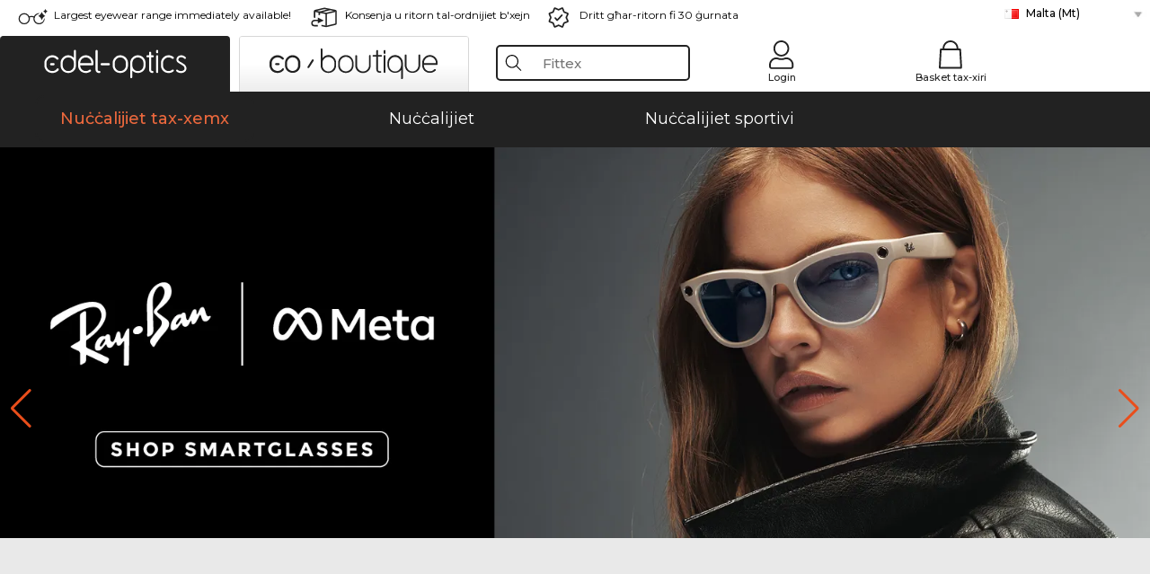

--- FILE ---
content_type: text/html; charset=utf-8
request_url: https://www.edel-optics.com.mt/Nu%C4%8B%C4%8Balijiet-tax-xemx-tal-ir%C4%A1iel.html
body_size: 45826
content:
<!DOCTYPE html><html lang="MT"><head>
    <script  type="text/javascript" nonce="nonce-poJJ4nFGTXjvQr6J4I7vnfHFhcfUMzKy">
        // create dataLayer
        window.dataLayer = window.dataLayer || [];
        function gtag() {
            dataLayer.push(arguments);
        }

        // set 'denied' as default for both ad and analytics storage, as well as ad_user_data and ad_personalization,
        gtag('consent', 'default', {
            ad_user_data: 'denied',
            ad_personalization: 'denied',
            ad_storage: 'denied',
            analytics_storage: 'denied',
            wait_for_update: 4000 // milliseconds to wait for update
        });

    </script>
<!-- Google Tag Manager -->
<script   nonce="nonce-fiZig0fFtdHLslYMXCMl9bxYaJCSnngL">(function(w,d,s,l,i){w[l]=w[l]||[];w[l].push({'gtm.start':
new Date().getTime(),event:'gtm.js'});var f=d.getElementsByTagName(s)[0],
j=d.createElement(s),dl=l!='dataLayer'?'&l='+l:'';j.async=true;j.src=
'https://www.googletagmanager.com/gtm.js?id='+i+dl;f.parentNode.insertBefore(j,f);
})(window,document,'script','dataLayer','GTM-MQ7F453');</script>
<!-- End Google Tag Manager -->
<title>Ixtri nuċċalijiet tax-xemx b'mod irħis online (16,066 prodotti)</title>
<link rel="shortcut icon" href="/edel-optics/favicon.ico" />
<link rel="manifest" href="/edel-optics/site.webmanifest" crossorigin="use-credentials" />
<base href="/" />


<meta http-equiv="Content-Type" content="text/html; charset=utf-8"/>
<meta http-equiv="language" content="mt" />
<meta name="msvalidate.01" content="BC5A2C528FFB6EB9F453FCA2545C5E03" />
<meta http-equiv="imagetoolbar" content="no" />
<meta name="google" content="notranslate"/>
<meta name="language" content="mt" />
<meta name="content-language" content="mt" />
<meta name="mobile-web-app-capable" content="yes" />
<meta name="apple-mobile-web-app-status-bar-style" content="black-translucent" />
<meta name="viewport" content="width=device-width" />
<meta name="mobile-web-app-capable" content="yes" />
<meta name="apple-mobile-web-app-status-bar-style" content="black" />
<meta name="format-detection" content="telephone=no" />
<meta name="p:domain_verify" content="9d4cc17bdb7e58e38e8df1047c273ea9"/>
<meta name="title" content="Ixtri nuċċalijiet tax-xemx b'mod irħis online (16,066 prodotti)" />
<meta name="keywords" content="Nuċċalijiet tax-xemx, nuċċali tax-xemx, 2025, 2026, irġiel, online, ħanut, irħis, ixtri, ordna" />
<meta name="description" content="Agħżel minn 16,066 Nuċċalijiet tax-xemx tal-irġiel biex tixtri jew tordna mill-ħanut online tagħna b'mod irħis. Konsenja mgħaġġla u b'xejn fi ħdan Malta." />
<meta name="robots" content="all,index,follow" />


<link   href="/edel-shop/css/swiper-bundle.css?r691" rel="stylesheet">

<script src="/edel-shop/js/swiper-bundle.min.js?r691"></script>
<link rel="alternate" hreflang="pt-br" href="https://www.edel-optics.com.br/Óculos-de-sol-homem.html" />
<link rel="alternate" hreflang="es-cl" href="https://www.edel-optics.cl/Gafas-de-sol-hombre.html" />
<link rel="alternate" hreflang="tr-tr" href="https://www.edel-optics.com.tr/Bay-Güneş-gözlükleri.html" />
<link rel="alternate" hreflang="es-mx" href="https://www.edel-optics.mx/Gafas-de-sol-hombre.html" />
<link rel="alternate" hreflang="he-il" href="https://www.edel-optics.co.il/משקפי-שמש-לגבר.html" />
<link rel="alternate" hreflang="mt-mt" href="https://www.edel-optics.com.mt/Nuċċalijiet-tax-xemx-tal-irġiel.html" />
<link rel="alternate" hreflang="en-mt" href="https://www.edel-optics.com.mt/Male-Sunglasses.html" />
<link rel="alternate" hreflang="no-no" href="https://www.edel-optics.no/herresolbriller.html" />
<link rel="alternate" hreflang="lv-lv" href="https://www.edel-optics.lv/Vīriešiem-Saulesbrilles.html" />
<link rel="alternate" hreflang="fr-ca" href="https://www.edel-optics.ca/Lunettes-de-soleil-hommes.html" />
<link rel="alternate" hreflang="en-ca" href="https://www.edel-optics.ca/Male-Sunglasses.html" />
<link rel="alternate" hreflang="fi-fi" href="https://www.edel-optics.fi/Miesten-Aurinkolasit.html" />
<link rel="alternate" hreflang="et-ee" href="https://www.edel-optics.ee/Päikeseprillid-härradele.html" />
<link rel="alternate" hreflang="sl-si" href="https://www.edel-optics.si/Moška-Sončna-očala.html" />
<link rel="alternate" hreflang="lt-lt" href="https://www.edel-optics.lt/Vyriški-Akiniai-nuo-saulės.html" />
<link rel="alternate" hreflang="el-cy" href="https://www.edel-optics.com.cy/Male-Sunglasses.html" />
<link rel="alternate" hreflang="sk-sk" href="https://www.edel-optics.sk/Pánske-Slnečné-okuliare.html" />
<link rel="alternate" hreflang="bg-bg" href="https://www.edel-optics.bg/мъжки-Слънчеви-очила.html" />
<link rel="alternate" hreflang="en-us" href="https://www.edel-optics.com/Male-Sunglasses.html" />
<link rel="alternate" hreflang="hr-hr" href="https://www.edel-optics.hr/Muške-Sunčane-naočale.html" />
<link rel="alternate" hreflang="pt-pt" href="https://www.edel-optics.pt/Óculos-de-sol-homem.html" />
<link rel="alternate" hreflang="en-gb" href="https://www.edel-optics.co.uk/Male-Sunglasses.html" />
<link rel="alternate" hreflang="cs-cz" href="https://www.edel-optics.cz/Pánské-Sluneční-brýle.html" />
<link rel="alternate" hreflang="el-gr" href="https://www.edel-optics.gr/αντρικά-Γυαλιά-ηλίου.html" />
<link rel="alternate" hreflang="it-it" href="https://www.edel-optics.it/Occhiali-da-sole-uomo.html" />
<link rel="alternate" hreflang="hu-hu" href="https://www.edel-optics.hu/Férfiak-Napszemüvegek.html" />
<link rel="alternate" hreflang="en-ie" href="https://www.edel-optics.ie/Male-Sunglasses.html" />
<link rel="alternate" hreflang="sv-se" href="https://www.edel-optics.se/Solglasögon-Herr.html" />
<link rel="alternate" hreflang="ro-ro" href="https://www.edel-optics.ro/Ochelari-de-soare-bărbaţi.html" />
<link rel="alternate" hreflang="fr-be" href="https://www.edel-optics.be/Lunettes-de-soleil-hommes.html" />
<link rel="alternate" hreflang="nl-be" href="https://www.edel-optics.be/Heren-Zonnebrillen.html" />
<link rel="alternate" hreflang="es-es" href="https://www.edel-optics.es/Gafas-de-sol-hombre.html" />
<link rel="alternate" hreflang="fr-fr" href="https://www.edel-optics.fr/Lunettes-de-soleil-hommes.html" />
<link rel="alternate" hreflang="de-at" href="https://www.edel-optics.at/Herren-Sonnenbrillen.html" />
<link rel="alternate" hreflang="pl-pl" href="https://www.edel-optics.pl/Męskie-Okulary-przeciwsłoneczne.html" />
<link rel="alternate" hreflang="da-dk" href="https://www.edel-optics.dk/Solbriller-til-mænd.html" />
<link rel="alternate" hreflang="it-ch" href="https://www.edel-optics.ch/Occhiali-da-sole-uomo.html" />
<link rel="alternate" hreflang="fr-ch" href="https://www.edel-optics.ch/Lunettes-de-soleil-hommes.html" />
<link rel="alternate" hreflang="de-ch" href="https://www.edel-optics.ch/Herren-Sonnenbrillen.html" />
<link rel="alternate" hreflang="nl-nl" href="https://www.edel-optics.nl/Heren-Zonnebrillen.html" />
<link rel="alternate" hreflang="de-de" href="https://www.edel-optics.de/Herren-Sonnenbrillen.html" />

<link rel="stylesheet"  type="text/css" href="/edel-optics/css/min_all_.com.mt.css?r691"  />
<link rel="stylesheet" type="text/css" href="https://www.edel-optics.com.mt/edel-shop/css/base64_images_desktop.css?r691" />
                <script type="text/javascript" data-cmp-ab="1" src="https://cdn.consentmanager.net/delivery/autoblocking/bb1b7de872774.js" data-cmp-host="c.delivery.consentmanager.net" data-cmp-cdn="cdn.consentmanager.net" data-cmp-codesrc="0"></script>
                <script src="https://www.edel-optics.com.mt/edel-shop/js/mini_all.js?r6919999"  type="text/javascript"></script>

<script src="/edel-shop/js/image-zoom-min-click.js?r691"></script>
<script type="text/javascript">var eoBaseSelection = {"sProductType":"eoProductsGlassesSunglasses","pgl_sGender":"male"};
                    var eoStatic = {
                        APIUrl:"/",
                        sPromotion:"",
                        sSourceChannel:"google",
                        sCountry:"MT",
                        sGeo:"US",
                        sSelectedPageId:"page-list",
                        sRequestUri:"www.edel-optics.com.mt/Nu%C4%8B%C4%8Balijiet-tax-xemx-tal-ir%C4%A1iel.html"    ,
                        sLenssystem:"/Lenssystem.html"    ,
                        referer: window.eoReferrer,
                        iLineItems:4,
                        bBoutique:false,
                        sType: "eoProductsGlassesSunglasses",
                        bCartAjax: true,
                        sLiveEnvironment: ""
                    };
                    var eoSearchUrl = "Fittex.html";
                    var eoDebugData = {"gip":"US","lid":"mt_MT","Page":1,"type":"eoProductsGlassesSunglasses","backoffice":false};
                    var eoNotFound = "";
             </script><script type="text/javascript">  var bLux = false; </script>

<style type="text/css">
                      @font-face{font-family:Montserrat;font-style:normal;font-weight:300;src:local('Montserrat Light'),local('Montserrat-Light'),url(https://fonts.gstatic.com/s/montserrat/v12/IVeH6A3MiFyaSEiudUMXExNcqx07xvyppV96iFRdwiM.woff2) format('woff2');unicode-range:U+0460-052F,U+1C80-1C88,U+20B4,U+2DE0-2DFF,U+A640-A69F,U+FE2E-FE2F}@font-face{font-family:Montserrat;font-style:normal;font-weight:300;src:local('Montserrat Light'),local('Montserrat-Light'),url(https://fonts.gstatic.com/s/montserrat/v12/IVeH6A3MiFyaSEiudUMXE-fhZE2STYI3KzBGzrJG_ik.woff2) format('woff2');unicode-range:U+0400-045F,U+0490-0491,U+04B0-04B1,U+2116}@font-face{font-family:Montserrat;font-style:normal;font-weight:300;src:local('Montserrat Light'),local('Montserrat-Light'),url(https://fonts.gstatic.com/s/montserrat/v12/IVeH6A3MiFyaSEiudUMXE_oTkEokFSrSpvYSpZOeZRs.woff2) format('woff2');unicode-range:U+0102-0103,U+0110-0111,U+1EA0-1EF9,U+20AB}@font-face{font-family:Montserrat;font-style:normal;font-weight:300;src:local('Montserrat Light'),local('Montserrat-Light'),url(https://fonts.gstatic.com/s/montserrat/v12/IVeH6A3MiFyaSEiudUMXE0_0lycXMw8PhobHtu2Qgco.woff2) format('woff2');unicode-range:U+0100-024F,U+0259,U+1E00-1EFF,U+20A0-20AB,U+20AD-20CF,U+2C60-2C7F,U+A720-A7FF}@font-face{font-family:Montserrat;font-style:normal;font-weight:300;src:local('Montserrat Light'),local('Montserrat-Light'),url(https://fonts.gstatic.com/s/montserrat/v12/IVeH6A3MiFyaSEiudUMXE8u2Q0OS-KeTAWjgkS85mDg.woff2) format('woff2');unicode-range:U+0000-00FF,U+0131,U+0152-0153,U+02BB-02BC,U+02C6,U+02DA,U+02DC,U+2000-206F,U+2074,U+20AC,U+2122,U+2212,U+2215}@font-face{font-family:Montserrat;font-style:normal;font-weight:400;src:local('Montserrat Regular'),local('Montserrat-Regular'),url(https://fonts.gstatic.com/s/montserrat/v12/rBHvpRWBkgyW99dXT88n7yEAvth_LlrfE80CYdSH47w.woff2) format('woff2');unicode-range:U+0460-052F,U+1C80-1C88,U+20B4,U+2DE0-2DFF,U+A640-A69F,U+FE2E-FE2F}@font-face{font-family:Montserrat;font-style:normal;font-weight:400;src:local('Montserrat Regular'),local('Montserrat-Regular'),url(https://fonts.gstatic.com/s/montserrat/v12/NX1NravqaXESu9fFv7KuqiEAvth_LlrfE80CYdSH47w.woff2) format('woff2');unicode-range:U+0400-045F,U+0490-0491,U+04B0-04B1,U+2116}@font-face{font-family:Montserrat;font-style:normal;font-weight:400;src:local('Montserrat Regular'),local('Montserrat-Regular'),url(https://fonts.gstatic.com/s/montserrat/v12/SKK6Nusyv8QPNMtI4j9J2yEAvth_LlrfE80CYdSH47w.woff2) format('woff2');unicode-range:U+0102-0103,U+0110-0111,U+1EA0-1EF9,U+20AB}@font-face{font-family:Montserrat;font-style:normal;font-weight:400;src:local('Montserrat Regular'),local('Montserrat-Regular'),url(https://fonts.gstatic.com/s/montserrat/v12/gFXtEMCp1m_YzxsBpKl68iEAvth_LlrfE80CYdSH47w.woff2) format('woff2');unicode-range:U+0100-024F,U+0259,U+1E00-1EFF,U+20A0-20AB,U+20AD-20CF,U+2C60-2C7F,U+A720-A7FF}@font-face{font-family:Montserrat;font-style:normal;font-weight:400;src:local('Montserrat Regular'),local('Montserrat-Regular'),url(https://fonts.gstatic.com/s/montserrat/v12/zhcz-_WihjSQC0oHJ9TCYPk_vArhqVIZ0nv9q090hN8.woff2) format('woff2');unicode-range:U+0000-00FF,U+0131,U+0152-0153,U+02BB-02BC,U+02C6,U+02DA,U+02DC,U+2000-206F,U+2074,U+20AC,U+2122,U+2212,U+2215}@font-face{font-family:Montserrat;font-style:normal;font-weight:500;src:local('Montserrat Medium'),local('Montserrat-Medium'),url(https://fonts.gstatic.com/s/montserrat/v12/BYPM-GE291ZjIXBWrtCwegfbXzrQSAAEBIYSBdOJ6AI.woff2) format('woff2');unicode-range:U+0460-052F,U+1C80-1C88,U+20B4,U+2DE0-2DFF,U+A640-A69F,U+FE2E-FE2F}@font-face{font-family:Montserrat;font-style:normal;font-weight:500;src:local('Montserrat Medium'),local('Montserrat-Medium'),url(https://fonts.gstatic.com/s/montserrat/v12/BYPM-GE291ZjIXBWrtCweihRd9EcKnxd5WrMWY0Fr3U.woff2) format('woff2');unicode-range:U+0400-045F,U+0490-0491,U+04B0-04B1,U+2116}@font-face{font-family:Montserrat;font-style:normal;font-weight:500;src:local('Montserrat Medium'),local('Montserrat-Medium'),url(https://fonts.gstatic.com/s/montserrat/v12/BYPM-GE291ZjIXBWrtCwegoO3BxTt7eneo3rZcXyZuQ.woff2) format('woff2');unicode-range:U+0102-0103,U+0110-0111,U+1EA0-1EF9,U+20AB}@font-face{font-family:Montserrat;font-style:normal;font-weight:500;src:local('Montserrat Medium'),local('Montserrat-Medium'),url(https://fonts.gstatic.com/s/montserrat/v12/BYPM-GE291ZjIXBWrtCwemPHx8QIAbG0MeMM9fVyzAY.woff2) format('woff2');unicode-range:U+0100-024F,U+0259,U+1E00-1EFF,U+20A0-20AB,U+20AD-20CF,U+2C60-2C7F,U+A720-A7FF}@font-face{font-family:Montserrat;font-style:normal;font-weight:500;src:local('Montserrat Medium'),local('Montserrat-Medium'),url(https://fonts.gstatic.com/s/montserrat/v12/BYPM-GE291ZjIXBWrtCwejOo-lJoxoMO4vrg2XwIHQk.woff2) format('woff2');unicode-range:U+0000-00FF,U+0131,U+0152-0153,U+02BB-02BC,U+02C6,U+02DA,U+02DC,U+2000-206F,U+2074,U+20AC,U+2122,U+2212,U+2215}@font-face{font-family:Montserrat;font-style:normal;font-weight:700;src:local('Montserrat Bold'),local('Montserrat-Bold'),url(https://fonts.gstatic.com/s/montserrat/v12/IQHow_FEYlDC4Gzy_m8fcude9INZm0R8ZMJUtfOsxrw.woff2) format('woff2');unicode-range:U+0460-052F,U+1C80-1C88,U+20B4,U+2DE0-2DFF,U+A640-A69F,U+FE2E-FE2F}@font-face{font-family:Montserrat;font-style:normal;font-weight:700;src:local('Montserrat Bold'),local('Montserrat-Bold'),url(https://fonts.gstatic.com/s/montserrat/v12/IQHow_FEYlDC4Gzy_m8fcrpHcMS0zZe4mIYvDKG2oeM.woff2) format('woff2');unicode-range:U+0400-045F,U+0490-0491,U+04B0-04B1,U+2116}@font-face{font-family:Montserrat;font-style:normal;font-weight:700;src:local('Montserrat Bold'),local('Montserrat-Bold'),url(https://fonts.gstatic.com/s/montserrat/v12/IQHow_FEYlDC4Gzy_m8fcjh33M2A-6X0bdu871ruAGs.woff2) format('woff2');unicode-range:U+0102-0103,U+0110-0111,U+1EA0-1EF9,U+20AB}@font-face{font-family:Montserrat;font-style:normal;font-weight:700;src:local('Montserrat Bold'),local('Montserrat-Bold'),url(https://fonts.gstatic.com/s/montserrat/v12/IQHow_FEYlDC4Gzy_m8fchHJTnCUrjaAm2S9z52xC3Y.woff2) format('woff2');unicode-range:U+0100-024F,U+0259,U+1E00-1EFF,U+20A0-20AB,U+20AD-20CF,U+2C60-2C7F,U+A720-A7FF}@font-face{font-family:Montserrat;font-style:normal;font-weight:700;src:local('Montserrat Bold'),local('Montserrat-Bold'),url(https://fonts.gstatic.com/s/montserrat/v12/IQHow_FEYlDC4Gzy_m8fcoWiMMZ7xLd792ULpGE4W_Y.woff2) format('woff2');unicode-range:U+0000-00FF,U+0131,U+0152-0153,U+02BB-02BC,U+02C6,U+02DA,U+02DC,U+2000-206F,U+2074,U+20AC,U+2122,U+2212,U+2215}@font-face{font-family:Montserrat;font-style:normal;font-weight:900;src:local('Montserrat Black'),local('Montserrat-Black'),url(https://fonts.gstatic.com/s/montserrat/v12/aEu-9ATAroJ1iN4zmQ55BqvmtpDkVk8Ra82A8AL7V0Q.woff2) format('woff2');unicode-range:U+0460-052F,U+1C80-1C88,U+20B4,U+2DE0-2DFF,U+A640-A69F,U+FE2E-FE2F}@font-face{font-family:Montserrat;font-style:normal;font-weight:900;src:local('Montserrat Black'),local('Montserrat-Black'),url(https://fonts.gstatic.com/s/montserrat/v12/aEu-9ATAroJ1iN4zmQ55BhM_lnCtUATOqR8j0WRFbzk.woff2) format('woff2');unicode-range:U+0400-045F,U+0490-0491,U+04B0-04B1,U+2116}@font-face{font-family:Montserrat;font-style:normal;font-weight:900;src:local('Montserrat Black'),local('Montserrat-Black'),url(https://fonts.gstatic.com/s/montserrat/v12/aEu-9ATAroJ1iN4zmQ55Bu4NfmXkMoD31PGgz7X31CU.woff2) format('woff2');unicode-range:U+0102-0103,U+0110-0111,U+1EA0-1EF9,U+20AB}@font-face{font-family:Montserrat;font-style:normal;font-weight:900;src:local('Montserrat Black'),local('Montserrat-Black'),url(https://fonts.gstatic.com/s/montserrat/v12/aEu-9ATAroJ1iN4zmQ55BsvbOpOevl3wWYjwFvepnDU.woff2) format('woff2');unicode-range:U+0100-024F,U+0259,U+1E00-1EFF,U+20A0-20AB,U+20AD-20CF,U+2C60-2C7F,U+A720-A7FF}@font-face{font-family:Montserrat;font-style:normal;font-weight:900;src:local('Montserrat Black'),local('Montserrat-Black'),url(https://fonts.gstatic.com/s/montserrat/v12/aEu-9ATAroJ1iN4zmQ55Bsjsb7Oq0o-uqUFW7Ygu5rM.woff2) format('woff2');unicode-range:U+0000-00FF,U+0131,U+0152-0153,U+02BB-02BC,U+02C6,U+02DA,U+02DC,U+2000-206F,U+2074,U+20AC,U+2122,U+2212,U+2215}
                    </style>
        </head><body class="eoCountry_US eoLanguage_mt" ><!-- Google Tag Manager (noscript) -->
                <noscript><iframe src="https://www.googletagmanager.com/ns.html?id=GTM-MQ7F453"
                height="0" width="0" style="display:none;visibility:hidden"></iframe></noscript>
                <!-- End Google Tag Manager (noscript) --><div class="eoStickyInfoboxContainer"></div><div id="page-list" class="eoViews eoViewsPage eoViewsPageList"  ><div id="claim-bar" class="eoViews eoViewsClaimBar2025" itemscope itemtype="http://schema.org/Organization" ><meta itemprop="logo" content="https://img.edel-optics.com/frontend/classic_logo.png" /><meta itemprop="name" content="Edel-Optics GmbH" /><meta itemprop="url" content="https://www.edel-optics.com.mt" /><div class="eoViewsClaimBarItem2025 eoClaimGlasses" tabindex="-1" onclick="$('#intern-menu').show();">Largest eyewear range immediately available!</div><div class="eoViewsClaimBarItem2025 eoBackshipping">Konsenja u ritorn tal-ordnijiet b'xejn </div><div class="eoViewsClaimBarItem2025 eoReturn30Days">Dritt għar-ritorn fi 30 ġurnata</div><div class="eoViewsClaimBarItem2025 eoLanguageSelect"><nav class="eoCountryBox2025" aria-label="Country Select"><a class="eoCountryItem2025 eoFirst eoFlag_MT" href="https://www.edel-optics.com.mt/Nuċċalijiet-tax-xemx-tal-irġiel.html?sLanguage=mt" title="Nuċċalijiet tax-xemx tal-irġiel">Malta (Mt)</a><a class="eoCountryItem2025 eoFlag_FR" href="https://www.edel-optics.fr/Lunettes-de-soleil-hommes.html" title="Lunettes de soleil hommes">Franza</a><a class="eoCountryItem2025 eoFlag_ES" href="https://www.edel-optics.es/Gafas-de-sol-hombre.html" title="Gafas de sol hombre">Spanja</a><a class="eoCountryItem2025 eoFlag_DK" href="https://www.edel-optics.dk/Solbriller-til-mænd.html" title="Solbriller til mænd">id-Danimarka</a><a class="eoCountryItem2025 eoFlag_BE" href="https://www.edel-optics.be/Heren-Zonnebrillen.html?sLanguage=nl" title="Heren Zonnebrillen">il-Belġju (Nl)</a><a class="eoCountryItem2025 eoFlag_BE" href="https://www.edel-optics.be/Lunettes-de-soleil-hommes.html?sLanguage=fr" title="Lunettes de soleil hommes">il-Belġju (Fr)</a><a class="eoCountryItem2025 eoFlag_BG" href="https://www.edel-optics.bg/мъжки-Слънчеви-очила.html" title="мъжки Слънчеви очила">il-Bulgarija</a><a class="eoCountryItem2025 eoFlag_FI" href="https://www.edel-optics.fi/Miesten-Aurinkolasit.html" title="Miesten Aurinkolasit">il-Finlandja</a><a class="eoCountryItem2025 eoFlag_GR" href="https://www.edel-optics.gr/αντρικά-Γυαλιά-ηλίου.html" title="αντρικά Γυαλιά ηλίου">il-Greċja</a><a class="eoCountryItem2025 eoFlag_HR" href="https://www.edel-optics.hr/Muške-Sunčane-naočale.html" title="Muške Sunčane naočale">il-Kroazja</a><a class="eoCountryItem2025 eoFlag_LV" href="https://www.edel-optics.lv/Vīriešiem-Saulesbrilles.html" title="Vīriešiem Saulesbrilles">il-Latvja</a><a class="eoCountryItem2025 eoFlag_LT" href="https://www.edel-optics.lt/Vyriški-Akiniai-nuo-saulės.html" title="Vyriški Akiniai nuo saulės">il-Litwanja</a><a class="eoCountryItem2025 eoFlag_NL" href="https://www.edel-optics.nl/Heren-Zonnebrillen.html" title="Heren Zonnebrillen">il-Pajjiżi l-Baxxi</a><a class="eoCountryItem2025 eoFlag_PL" href="https://www.edel-optics.pl/Męskie-Okulary-przeciwsłoneczne.html" title="Męskie Okulary przeciwsłoneczne">il-Polonja</a><a class="eoCountryItem2025 eoFlag_PT" href="https://www.edel-optics.pt/Óculos-de-sol-homem.html" title="Óculos de sol homem">il-Portugall</a><a class="eoCountryItem2025 eoFlag_DE" href="https://www.edel-optics.de/Herren-Sonnenbrillen.html" title="Herren Sonnenbrillen">il-Ġermanja</a><a class="eoCountryItem2025 eoFlag_RO" href="https://www.edel-optics.ro/Ochelari-de-soare-bărbaţi.html" title="Ochelari de soare bărbaţi">ir-Rumanija</a><a class="eoCountryItem2025 eoFlag_CZ" href="https://www.edel-optics.cz/Pánské-Sluneční-brýle.html" title="Pánské Sluneční brýle">ir-repubblika Ċeka</a><a class="eoCountryItem2025 eoFlag_SK" href="https://www.edel-optics.sk/Pánske-Slnečné-okuliare.html" title="Pánske Slnečné okuliare">is-Slovakkja</a><a class="eoCountryItem2025 eoFlag_SI" href="https://www.edel-optics.si/Moška-Sončna-očala.html" title="Moška Sončna očala">is-Slovenja</a><a class="eoCountryItem2025 eoFlag_AT" href="https://www.edel-optics.at/Herren-Sonnenbrillen.html" title="Herren Sonnenbrillen">l-Awstrija</a><a class="eoCountryItem2025 eoFlag_EE" href="https://www.edel-optics.ee/Päikeseprillid-härradele.html" title="Päikeseprillid härradele">l-Estonja</a><a class="eoCountryItem2025 eoFlag_IE" href="https://www.edel-optics.ie/Male-Sunglasses.html" title="Male Sunglasses">l-Irlanda</a><a class="eoCountryItem2025 eoFlag_IT" href="https://www.edel-optics.it/Occhiali-da-sole-uomo.html" title="Occhiali da sole uomo">l-Italja</a><a class="eoCountryItem2025 eoFlag_SE" href="https://www.edel-optics.se/Solglasögon-Herr.html" title="Solglasögon Herr">l-Iżvezja</a><a class="eoCountryItem2025 eoFlag_CH" href="https://www.edel-optics.ch/Herren-Sonnenbrillen.html?sLanguage=de" title="Herren Sonnenbrillen">l-Iżvizzera (De)</a><a class="eoCountryItem2025 eoFlag_CH" href="https://www.edel-optics.ch/Lunettes-de-soleil-hommes.html?sLanguage=fr" title="Lunettes de soleil hommes">l-Iżvizzera (Fr)</a><a class="eoCountryItem2025 eoFlag_CH" href="https://www.edel-optics.ch/Occhiali-da-sole-uomo.html?sLanguage=it" title="Occhiali da sole uomo">l-Iżvizzera (It)</a><a class="eoCountryItem2025 eoFlag_HU" href="https://www.edel-optics.hu/Férfiak-Napszemüvegek.html" title="Férfiak Napszemüvegek">l-Ungerija</a></nav></div></div><nav id="header-menu" class="eoViews eoViewsHeaderMenu"  ><div class="eoNewHeader on_page_edeloptics">
                        <div class="eoNewHeaderItem eoNewHeaderSelect">            <script>
            function gotoBoutique(url){
                location.href = ""+url;
            }
            function gotoEdeloptics(url){
                location.href = ""+url;
            }
            </script>
                <div class="eoNewHeaderSelectItem eoNewHeaderSelectActive on_page_edeloptics" role="button" onclick="gotoEdeloptics('')" style="cursor:pointer;" tabindex="0">
                    <img class="logo_desktop" src="//img.edel-optics.com/frontend/EO_Logo_Desktop_Dark_1.svg" alt="Edel-Optics Logo">
                     <img class="logo_mobile" src="//img.edel-optics.com/frontend/EO_Logo_Mobile_Dark_1.svg" alt="Edel-Optics Logo">
                </div>
                <div class="eoNewHeaderSelectItem  eoNewHeaderSelectDeActive on_page_edeloptics" role="button" onclick="gotoBoutique('/Boutique-Nuċċalijiet-tax-xemx.html')" style="cursor:pointer;" tabindex="0">
                    <div class="gradienTabColor on_page_edeloptics">
                       <img class="logo_desktop" src="//img.edel-optics.com/frontend/EOB_Logo_Desktop_Light_1.svg"  alt="Edel-Optics Boutique Logo">
                       <img class="logo_mobile" src="//img.edel-optics.com/frontend/EOB_Logo_Mobile_Light_1.svg"  alt="Edel-Optics Boutique Logo">
                    </div>
                </div>
        </div>
                        <div class="eoNewHeaderItem eoNewHeaderSearchBox"><div class="eoViews eoViewsHeaderMenuSearchBox typ_"  ><div class="eoViewsButtonLabel">
                                            <div class="eoSearchContainer">
                <div class="eoSearchBoxInputWrapper">
                    <input
                      class="eoSearchBox"
                      name="search"
                      placeholder="Fittex"
                      value=""
                      autocomplete="off"
                      type="text" />
                    <div role="button" aria-label="Clear" class="eoSearchBoxClearButton" onclick="clearSearchBox();"></div>
                </div>
                <div class="eoSuggestions">
                    <div role="button" tabindex="-1" class="eoShowAllSearchResults" onclick="searchProducts(currentInput);">
                        
                    </div>
                </div>
                <div id="eoSearchBoxOverlay" onclick="closeSearchBoxOverlay()"></div>
           </div>
                          </div></div></div>
                        <div class="eoNewHeaderItem eoNewHeaderIcons">    <div onclick="openSearchBoxMobile();" class="eoNewHeaderIconsItems searchboxHeaderItem">
        <div class="searchIcons edeloptics_icon "></div>
        <span class="nav_icon_text">
            <a>
                Fittex
            </a>
        </span>
    </div>
    <div class="eoNewHeaderIconsItems">
        <div onclick="location.href='/Customer-area-login.html';" class="loginIcons edeloptics_icon "></div>
        <span class="nav_icon_text">
            <a href="/Customer-area-login.html">
                Login
            </a>
        </span>
    </div>
    <div class="eoNewHeaderIconsItems" style="  display:none;  ">
        <div onclick="location.href='/bookmarks.html'" class="wishIcons edeloptics_icon ">
            <div class="BOOKMARKS_INFO_COUNT">0</div>
        </div>
        <span class="nav_icon_text">
            <a href ="/bookmarks.html">
                Favorites
            </a>
        </span>
    </div>
    <div class="eoNewHeaderIconsItems">
        <div class="cartIcons edeloptics_icon" onclick="window.location='/Basket-tax-xiri.html'">
            <div class="CART_INFO_COUNT">0</div>
        </div>
        <span class="nav_icon_text cartIconsText">
            <a href="/Basket-tax-xiri.html">
                Basket tax-xiri
            </a>
        </span>
        <div class="CART_INFO_CONTAINER"></div>
    </div><div class="eoNewHeaderIconsItems" >&nbsp;</div></div>
                </div>

                <div class="desktop_info_cart_empty">Your basket is empty.</div>

                <div class="eoNewHeaderMobile">
                            <div class="mobileHeaderIcons">
        
        <a class="eoNewHeaderIconsItems" href="javascript: openSearchBoxMobile(); void(0);" aria-label="Search">
            <div class="mobile_search_icon mobile_icon " aria-label="Search Icon"></div>
        </a>
        <a class="eoNewHeaderIconsItems" href="/Customer-area-login.html" aria-label="Login">
            <div class="mobile_people_icon mobile_icon " aria-label="Login Icon"></div>
        </a>
        <a class="eoNewHeaderIconsItems" href="/bookmarks.html" aria-label="Bookmarks"  style="display:none;" >
            <div class="mobile_wish_icon mobile_icon " aria-label="Bookmark Icon">
                <div class="BOOKMARKS_INFO_COUNT">0</div>
            </div>
        </a>
        <a class="eoNewHeaderIconsItems" href="javascript: gotoMobileCart('Basket-tax-xiri.html','Your basket is empty.'); void(0);" aria-label="Cart">
            <div class="mobile_cart_icon  mobile_icon  cartclickpoint" aria-label="Cart Icon">
                <div class="CART_INFO_COUNT">0</div>
            </div>
            <div class="CART_INFO_CONTAINER"></div>
        </a>
    </div>    <script>
        let gotoMobileCart = function(url, labelText){
            const count = $(".CART_INFO_COUNT").html();
            if(count > 0){
                 location.href = '/' + url;
            }else{
                $(".eoNewHeaderNavMobile").after('<div class="info_cart_empty" onclick="$(this).remove();">' + labelText + '</div>');
                setTimeout(() => $('.info_cart_empty').remove(), 2200);
            }
        }
    </script>
                </div>
                <div class="eoNewHeaderNavMobile">
                                <script>
            function onFilter() { eoListView.faceteCloseOpen(); }
            </script>


             

            <a class="eoNewHeaderNavMobileItem nav_mobile_active " href="/Nuċċalijiet-tax-xemx.html">
                Nuċċalijiet tax-xemx
            </a>
            <a class="eoNewHeaderNavMobileItem " href="/Nuċċalijiet.html">
                Nuċċalijiet
            </a>
        
            <a class="eoNewHeaderNavMobileItem " href="/Nuċċalijiet-sportivi.html">
                Nuċċalijiet sportivi
            </a>
            
                </div>
        </nav><div id="mega-menu" class="eoViews eoViewsMegaMenu"  ><ul class="eoViewsMegaMenuItem eoNoSelect "><li id="dropdown-sunglasses" class="eoViews eoViewsDropDownMenu eoViewsMegaMenuSunglasses right eoSelected"  ><table style=" border-collapse: collapse;"><tr><td style="padding:0; margin:0;width:45%;
                    background-repeat: repeat-x;
                    background-position:left center;
            ;">&nbsp;</td><td style="padding-left:2px;padding-right:2px; margin:0;width:10px;">&nbsp;</td><td class="eotdBorderMenu" style="padding:0; margin:0;width:240px"><div style="border:0px solid #111;margin-top:8px;"><a style="font-size: 14px;display: block; width:240px" class="eoMegaMenuTitleTxteoProductsGlassesSunglasses MainMenuItemHref SelectedMenuItem" href="/Nuċċalijiet-tax-xemx.html" title="Nuċċalijiet tax-xemx"><span class="eoMeganuInnerSpan selectedMeganuInnerSpan">Nuċċalijiet tax-xemx</span><div class="eoViewsMenuBridge"></div></a></div></td><td style="padding-left:2px;padding-right:2px; margin:0;width:8px;">&nbsp;</td><td style="padding:0; margin:0;width:45%;
                    background-repeat: repeat-x;
                    background-position:left center;
            ;"></td></tr></table><div class="eoViewsDropDownMenuContent  eoViewsWideMenu" onmouseover="(event || window.event).cancelBubble=true;return false"><div class="eoViewsDropDownMenuInnerContent"><div class="eoViewsDropDownMenuScreenColumn eoViewsDropDownMenuScreenColumnNoBrand"><div class="eoViewsDropDownMenuBlock"><h3>Sess</h3><div class="eoViewsDropDownMenuItem"><a href="/Nuċċalijiet-tax-xemx-tal-irġiel.html" title="Nuċċalijiet tax-xemx tal-irġiel">Irġiel</a></div><div class="eoViewsDropDownMenuItem"><a href="/Nuċċalijiet-tax-xemx-tan-nisa.html" title="Nuċċalijiet tax-xemx tan-nisa">Nisa</a></div><div class="eoViewsDropDownMenuItem"><a href="/Nuċċalijiet-tax-xemx-junior.html" title="Nuċċalijiet tax-xemx junior">Junior</a></div></div><div class="eoViewsDropDownMenuBlock"><h3>Features</h3><div class="eoViewsDropDownMenuItem"><a href="/Nuċċalijiet-tax-xemx-Novitajiet.html" title="Nuċċalijiet tax-xemx Novitajiet">Novitajiet</a></div><div class="eoViewsDropDownMenuItem"><a href="/Nuċċalijiet-tax-xemx-Sale.html" title="Nuċċalijiet tax-xemx Sale">Sale</a></div><div class="eoViewsDropDownMenuItem"><a href="/Nuċċalijiet-tax-xemx-Disponibbli-fl-istokk.html" title="Nuċċalijiet tax-xemx Disponibbli fl-istokk">Disponibbli fl-istokk</a></div></div><div class="eoViewsDropDownMenuBlock"><div class="eoViewsDropDownMenuItem"><a href="/StyleDEAL-Nuċċalijiet-tax-xemx.html"  title="StyleDEAL">StyleDEAL</a></div><div class="eoViewsDropDownMenuItem"><a href="/EYO.html"  title="EYO.html">EYO</a></div><div class="eoViewsDropDownMenuItem"><a href="/VOOY.html" title="VOOY.html">VOOY</a></div></div><div class="eoViewsDropDownMenuBlock eoViewsDropDownMenuBlockButtonContainer eoAllBrands"><a href="/Nuċċalijiet-tax-xemx.html" class="button tag-button-all-3" title="Nuċċalijiet tax-xemx">all&nbsp;sunglasses</a></div></div><div class="eoViewsDropDownMenuScreenColumn eoViewsDropDownMenuScreenColumnNoBrand eoViewsDropDownMenuNoPhoneColumn"><div class="eoViewsDropDownMenuBlock"  id="eoProductsGlassesSunglasses_pgl_aFrameStyle"><h3>Għamla tal-frejm</h3><div class="eoViewsDropDownMenuItem"><a href="/Rettangolari-Nuċċalijiet-tax-xemx.html" title="Nuċċalijiet tax-xemx" class="imageblock tag-button-all-2" data-ref="0">
                        <img src="//img.edel-optics.com/frontend/productproperties/framestyle_rectangle_white.svg" alt="Nuċċalijiet tax-xemx" />
                    <div class="imageblocklabel">Rettangolari</div></a></div><div class="eoViewsDropDownMenuItem"><a href="/Kwadrata-Nuċċalijiet-tax-xemx.html" title="Rettangolari Nuċċalijiet tax-xemx" class="imageblock tag-button-all-2" data-ref="1">
                        <img src="//img.edel-optics.com/frontend/productproperties/framestyle_square_white.svg" alt="Rettangolari Nuċċalijiet tax-xemx" />
                    <div class="imageblocklabel">Kwadrata</div></a></div><div class="eoViewsDropDownMenuItem"><a href="/Cat-Eye-Nuċċalijiet-tax-xemx.html" title="Kwadrata Nuċċalijiet tax-xemx" class="imageblock tag-button-all-2" data-ref="2">
                        <img src="//img.edel-optics.com/frontend/productproperties/framestyle_cat-eye_white.svg" alt="Kwadrata Nuċċalijiet tax-xemx" />
                    <div class="imageblocklabel">Cat-Eye</div></a></div><div class="eoViewsDropDownMenuItem"><a href="/Pilot-Nuċċalijiet-tax-xemx.html" title="Cat-Eye Nuċċalijiet tax-xemx" class="imageblock tag-button-all-2" data-ref="3">
                        <img src="//img.edel-optics.com/frontend/productproperties/framestyle_pilot_white.svg" alt="Cat-Eye Nuċċalijiet tax-xemx" />
                    <div class="imageblocklabel">Pilot</div></a></div><div class="eoViewsDropDownMenuItem"><a href="/tond-Nuċċalijiet-tax-xemx.html" title="Pilot Nuċċalijiet tax-xemx" class="imageblock tag-button-all-2" data-ref="4">
                        <img src="//img.edel-optics.com/frontend/productproperties/framestyle_round_white.svg" alt="Pilot Nuċċalijiet tax-xemx" />
                    <div class="imageblocklabel">tond</div></a></div><div class="eoViewsDropDownMenuItem hidden"><a href="/Irregolari-Nuċċalijiet-tax-xemx.html" title="tond Nuċċalijiet tax-xemx" class="imageblock tag-button-all-2" data-ref="5">
                        <img src="//img.edel-optics.com/frontend/productproperties/framestyle_irregular_white.svg" alt="tond Nuċċalijiet tax-xemx" />
                    <div class="imageblocklabel">Irregolari</div></a></div><div class="eoViewsDropDownMenuItem hidden"><a href="/panorama-Nuċċalijiet-tax-xemx.html" title="Irregolari Nuċċalijiet tax-xemx" class="imageblock tag-button-all-2" data-ref="6">
                        <img src="//img.edel-optics.com/frontend/productproperties/framestyle_panoramic_white.svg" alt="Irregolari Nuċċalijiet tax-xemx" />
                    <div class="imageblocklabel">panorama</div></a></div><div class="eoViewsDropDownMenuItem hidden"><a href="/Ovali-Nuċċalijiet-tax-xemx.html" title="panorama Nuċċalijiet tax-xemx" class="imageblock tag-button-all-2" data-ref="7">
                        <img src="//img.edel-optics.com/frontend/productproperties/framestyle_oval_white.svg" alt="panorama Nuċċalijiet tax-xemx" />
                    <div class="imageblocklabel">Ovali</div></a></div><div class="eoViewsDropDownMenuItem hidden"><a href="/panto-Nuċċalijiet-tax-xemx.html" title="Ovali Nuċċalijiet tax-xemx" class="imageblock tag-button-all-2" data-ref="8">
                        <img src="//img.edel-optics.com/frontend/productproperties/framestyle_panto_white.svg" alt="Ovali Nuċċalijiet tax-xemx" />
                    <div class="imageblocklabel">panto</div></a></div><div class="eoViewsDropDownMenuItem hidden"><a href="/trapeżojdali-Nuċċalijiet-tax-xemx.html" title="panto Nuċċalijiet tax-xemx" class="imageblock tag-button-all-2" data-ref="9">
                        <img src="//img.edel-optics.com/frontend/productproperties/framestyle_trapeze_white.svg" alt="panto Nuċċalijiet tax-xemx" />
                    <div class="imageblocklabel">trapeżojdali</div></a></div><div class="eoViewsDropDownMenuItem hidden"><a href="/Browline-Nuċċalijiet-tax-xemx.html" title="trapeżojdali Nuċċalijiet tax-xemx" class="imageblock tag-button-all-2" data-ref="10">
                        <img src="//img.edel-optics.com/frontend/productproperties/framestyle_browline_white.svg" alt="trapeżojdali Nuċċalijiet tax-xemx" />
                    <div class="imageblocklabel">Browline</div></a></div><div class="eoViewsDropDownMenuItem eoViewsDropDownMenuItemNavigation"><a data-act="minus" data-context="eoProductsGlassesSunglasses_pgl_aFrameStyle"  style="display:none;">    <svg xmlns="http://www.w3.org/2000/svg" viewBox="0 0 640 640"  >
        <title>Caret Up Icon</title>
        <!--!Font Awesome Free v7.0.1 by @fontawesome - https://fontawesome.com License - https://fontawesome.com/license/free Copyright 2025 Fonticons, Inc.--><path fill="#fff" d="M297.4 169.4C309.9 156.9 330.2 156.9 342.7 169.4L534.7 361.4C547.2 373.9 547.2 394.2 534.7 406.7C522.2 419.2 501.9 419.2 489.4 406.7L320 237.3L150.6 406.6C138.1 419.1 117.8 419.1 105.3 406.6C92.8 394.1 92.8 373.8 105.3 361.3L297.3 169.3z"/>
    </svg></a><a data-act="plus" data-context="eoProductsGlassesSunglasses_pgl_aFrameStyle">    <svg xmlns="http://www.w3.org/2000/svg" viewBox="0 0 640 640"  >
        <title>Caret Down Icon</title>
        <!--!Font Awesome Free v7.0.1 by @fontawesome - https://fontawesome.com License - https://fontawesome.com/license/free Copyright 2025 Fonticons, Inc.--><path fill="#fff" d="M297.4 470.6C309.9 483.1 330.2 483.1 342.7 470.6L534.7 278.6C547.2 266.1 547.2 245.8 534.7 233.3C522.2 220.8 501.9 220.8 489.4 233.3L320 402.7L150.6 233.4C138.1 220.9 117.8 220.9 105.3 233.4C92.8 245.9 92.8 266.2 105.3 278.7L297.3 470.7z"/>
    </svg></a></div></div></div><div class="eoViewsDropDownMenuScreenColumn eoViewsDropDownMenuScreenColumnNoBrand eoViewsDropDownMenuNoTabletColumn"><div class="eoViewsDropDownMenuBlock"><h3 class="eoTopsellerTitle"> Top  </h3><div class="eoTopsellerBlock"><div class="eoViewsDropDownMenuItem"><a href="/Nuċċalijiet-tax-xemx-Ray-Ban.html"  title="Nuċċalijiet tax-xemx Ray-Ban" class="imageblock brandlogos">
                        <img src="//img.edel-optics.com/brands/svg-white/Ray-Ban.svg" alt="Nuċċalijiet tax-xemx Ray-Ban" class="topsellerlogo"/>
                    </a></div><div class="eoViewsDropDownMenuItem"><a href="/Nuċċalijiet-tax-xemx-Oakley.html"  title="Nuċċalijiet tax-xemx Oakley" class="imageblock brandlogos">
                        <img src="//img.edel-optics.com/brands/svg-white/Oakley.svg" alt="Nuċċalijiet tax-xemx Oakley" class="topsellerlogo"/>
                    </a></div><div class="eoViewsDropDownMenuItem"><a href="/Nuċċalijiet-tax-xemx-Prada.html"  title="Nuċċalijiet tax-xemx Prada" class="imageblock brandlogos">
                        <img src="//img.edel-optics.com/brands/svg-white/Prada.svg" alt="Nuċċalijiet tax-xemx Prada" class="topsellerlogo"/>
                    </a></div><div class="eoViewsDropDownMenuItem"><a href="/Nuċċalijiet-tax-xemx-Miu-Miu.html"  title="Nuċċalijiet tax-xemx Miu Miu" class="imageblock brandlogos">
                        <img src="//img.edel-optics.com/brands/svg-white/Miu-Miu.svg" alt="Nuċċalijiet tax-xemx Miu Miu" class="topsellerlogo"/>
                    </a></div><div class="eoViewsDropDownMenuItem"><a href="/Nuċċalijiet-tax-xemx-Gucci.html"  title="Nuċċalijiet tax-xemx Gucci" class="imageblock brandlogos">
                        <img src="//img.edel-optics.com/brands/svg-white/Gucci.svg" alt="Nuċċalijiet tax-xemx Gucci" class="topsellerlogo"/>
                    </a></div><div class="eoViewsDropDownMenuItem"><a href="/Nuċċalijiet-tax-xemx-Tom-Ford.html"  title="Nuċċalijiet tax-xemx Tom Ford" class="imageblock brandlogos">
                        <img src="//img.edel-optics.com/brands/svg-white/Tom-Ford.svg" alt="Nuċċalijiet tax-xemx Tom Ford" class="topsellerlogo"/>
                    </a></div></div></div></div><div class="eoViewsDropDownMenuScreenColumn eoViewsDropDownMenuScreenColumnBrand"><div class="eoViewsDropDownMenuBlock"><h3><span class="eoViewsDropDownMenuScreenColumnBrandTop">most <span class="eoViewsDropDownMenu4Columns">60</span><span class="eoViewsDropDownMenu3Columns">45</span><span class="eoViewsDropDownMenu2Columns">30</span> popular</span><span class="eoViewsDropDownMenuScreenColumnBrandAll all-brand-tag" style="display: none;">all brands</span></h3><div class="eoViewsDropDownMenuBlockScreenColumn eoViewsDropDownMenuBlockScreenColumnTopBrands"><div class="eoViewsDropDownMenuItem eoViewsDropDownMenuItem4Columns eoViewsDropDownMenuItem3Columns"><a href="/Nuċċalijiet-tax-xemx-Adidas.html"  title="Nuċċalijiet tax-xemx Adidas">
                        Adidas</a></div><div class="eoViewsDropDownMenuItem eoViewsDropDownMenuItem4Columns eoViewsDropDownMenuItem3Columns"><a href="/Nuċċalijiet-tax-xemx-Arnette.html"  title="Nuċċalijiet tax-xemx Arnette">
                        Arnette</a></div><div class="eoViewsDropDownMenuItem eoViewsDropDownMenuItem4Columns"><a href="/Nuċċalijiet-tax-xemx-Balenciaga.html"  title="Nuċċalijiet tax-xemx Balenciaga">
                        Balenciaga<img style="border: none; height: 12px;  margin-top: 0; position: relative;top:5px;width:28px;" src="//img.edel-optics.de/frontend//EOB_Icon_white.svg" alt="Boutique Icon"></a></div><div class="eoViewsDropDownMenuItem "><a href="/Nuċċalijiet-tax-xemx-Boss.html"  title="Nuċċalijiet tax-xemx Boss">
                        Boss</a></div><div class="eoViewsDropDownMenuItem "><a href="/Nuċċalijiet-tax-xemx-Bottega-Veneta.html"  title="Nuċċalijiet tax-xemx Bottega Veneta">
                        Bottega Veneta<img style="border: none; height: 12px;  margin-top: 0; position: relative;top:5px;width:28px;" src="//img.edel-optics.de/frontend//EOB_Icon_white.svg" alt="Boutique Icon"></a></div><div class="eoViewsDropDownMenuItem "><a href="/Nuċċalijiet-tax-xemx-Burberry.html"  title="Nuċċalijiet tax-xemx Burberry">
                        Burberry</a></div><div class="eoViewsDropDownMenuItem eoViewsDropDownMenuItem4Columns"><a href="/Nuċċalijiet-tax-xemx-Calvin-Klein.html"  title="Nuċċalijiet tax-xemx Calvin Klein">
                        Calvin Klein</a></div><div class="eoViewsDropDownMenuItem eoViewsDropDownMenuItem4Columns eoViewsDropDownMenuItem3Columns"><a href="/Nuċċalijiet-tax-xemx-Carolina-Herrera.html"  title="Nuċċalijiet tax-xemx Carolina Herrera">
                        Carolina Herrera</a></div><div class="eoViewsDropDownMenuItem "><a href="/Nuċċalijiet-tax-xemx-Carrera.html"  title="Nuċċalijiet tax-xemx Carrera">
                        Carrera</a></div><div class="eoViewsDropDownMenuItem "><a href="/Nuċċalijiet-tax-xemx-Chloé.html"  title="Nuċċalijiet tax-xemx Chlo&eacute;">
                        Chloé<img style="border: none; height: 12px;  margin-top: 0; position: relative;top:5px;width:28px;" src="//img.edel-optics.de/frontend//EOB_Icon_white.svg" alt="Boutique Icon"></a></div><div class="eoViewsDropDownMenuItem eoViewsDropDownMenuItem4Columns"><a href="/Nuċċalijiet-tax-xemx-Coach.html"  title="Nuċċalijiet tax-xemx Coach">
                        Coach</a></div><div class="eoViewsDropDownMenuItem "><a href="/Nuċċalijiet-tax-xemx-DITA.html"  title="Nuċċalijiet tax-xemx DITA">
                        DITA<img style="border: none; height: 12px;  margin-top: 0; position: relative;top:5px;width:28px;" src="//img.edel-optics.de/frontend//EOB_Icon_white.svg" alt="Boutique Icon"></a></div><div class="eoViewsDropDownMenuItem "><a href="/Nuċċalijiet-tax-xemx-David-Beckham.html"  title="Nuċċalijiet tax-xemx David Beckham">
                        David Beckham</a></div><div class="eoViewsDropDownMenuItem "><a href="/Nuċċalijiet-tax-xemx-Dolce-and-Gabbana.html"  title="Nuċċalijiet tax-xemx Dolce &amp; Gabbana">
                        Dolce & Gabbana<img style="border: none; height: 12px;  margin-top: 0; position: relative;top:5px;width:28px;" src="//img.edel-optics.de/frontend//EOB_Icon_white.svg" alt="Boutique Icon"></a></div><div class="eoViewsDropDownMenuItem eoViewsDropDownMenuItem4Columns"><a href="/Nuċċalijiet-tax-xemx-Dsquared2.html"  title="Nuċċalijiet tax-xemx Dsquared2">
                        Dsquared2</a></div><div class="eoViewsDropDownMenuItem eoViewsDropDownMenuItem3Columns eoViewsDropDownMenuItem2Columns"><a href="/Nuċċalijiet-tax-xemx-Emporio-Armani.html"  title="Nuċċalijiet tax-xemx Emporio Armani">
                        Emporio Armani</a></div><div class="eoViewsDropDownMenuItem eoViewsDropDownMenuItem3Columns"><a href="/Nuċċalijiet-tax-xemx-Giorgio-Armani.html"  title="Nuċċalijiet tax-xemx Giorgio Armani">
                        Giorgio Armani</a></div><div class="eoViewsDropDownMenuItem eoViewsDropDownMenuItem3Columns eoViewsDropDownMenuItem2Columns"><a href="/Nuċċalijiet-tax-xemx-Gucci.html"  title="Nuċċalijiet tax-xemx Gucci">
                        Gucci<img style="border: none; height: 12px;  margin-top: 0; position: relative;top:5px;width:28px;" src="//img.edel-optics.de/frontend//EOB_Icon_white.svg" alt="Boutique Icon"></a></div><div class="eoViewsDropDownMenuItem eoViewsDropDownMenuItem3Columns eoViewsDropDownMenuItem2Columns"><a href="/Nuċċalijiet-tax-xemx-Guess.html"  title="Nuċċalijiet tax-xemx Guess">
                        Guess</a></div><div class="eoViewsDropDownMenuItem eoViewsDropDownMenuItem2Columns"><a href="/Nuċċalijiet-tax-xemx-Marc-Jacobs.html"  title="Nuċċalijiet tax-xemx Marc Jacobs">
                        Marc Jacobs<img style="border: none; height: 12px;  margin-top: 0; position: relative;top:5px;width:28px;" src="//img.edel-optics.de/frontend//EOB_Icon_white.svg" alt="Boutique Icon"></a></div><div class="eoViewsDropDownMenuItem eoViewsDropDownMenuItem2Columns"><a href="/Nuċċalijiet-tax-xemx-Maui-Jim.html"  title="Nuċċalijiet tax-xemx Maui Jim">
                        Maui Jim<img style="border: none; height: 12px;  margin-top: 0; position: relative;top:5px;width:28px;" src="//img.edel-optics.de/frontend//EOB_Icon_white.svg" alt="Boutique Icon"></a></div><div class="eoViewsDropDownMenuItem eoViewsDropDownMenuItem2Columns"><a href="/Nuċċalijiet-tax-xemx-Michael-Kors.html"  title="Nuċċalijiet tax-xemx Michael Kors">
                        Michael Kors</a></div><div class="eoViewsDropDownMenuItem eoViewsDropDownMenuItem2Columns"><a href="/Nuċċalijiet-tax-xemx-Miu-Miu.html"  title="Nuċċalijiet tax-xemx Miu Miu">
                        Miu Miu<img style="border: none; height: 12px;  margin-top: 0; position: relative;top:5px;width:28px;" src="//img.edel-optics.de/frontend//EOB_Icon_white.svg" alt="Boutique Icon"></a></div></div><div class="eoViewsDropDownMenuBlockScreenColumn eoViewsDropDownMenuBlockScreenColumnTopBrands"><div class="eoViewsDropDownMenuItem eoViewsDropDownMenuItem4Columns"><a href="/Nuċċalijiet-tax-xemx-Emporio-Armani.html"  title="Nuċċalijiet tax-xemx Emporio Armani">
                        Emporio Armani</a></div><div class="eoViewsDropDownMenuItem eoViewsDropDownMenuItem4Columns"><a href="/Nuċċalijiet-tax-xemx-Esprit.html"  title="Nuċċalijiet tax-xemx Esprit">
                        Esprit</a></div><div class="eoViewsDropDownMenuItem eoViewsDropDownMenuItem4Columns"><a href="/Nuċċalijiet-tax-xemx-Giorgio-Armani.html"  title="Nuċċalijiet tax-xemx Giorgio Armani">
                        Giorgio Armani</a></div><div class="eoViewsDropDownMenuItem eoViewsDropDownMenuItem4Columns"><a href="/Nuċċalijiet-tax-xemx-Gucci.html"  title="Nuċċalijiet tax-xemx Gucci">
                        Gucci<img style="border: none; height: 12px;  margin-top: 0; position: relative;top:5px;width:28px;" src="//img.edel-optics.de/frontend//EOB_Icon_white.svg" alt="Boutique Icon"></a></div><div class="eoViewsDropDownMenuItem eoViewsDropDownMenuItem4Columns"><a href="/Nuċċalijiet-tax-xemx-Guess.html"  title="Nuċċalijiet tax-xemx Guess">
                        Guess</a></div><div class="eoViewsDropDownMenuItem eoViewsDropDownMenuItem4Columns"><a href="/Nuċċalijiet-tax-xemx-Havaianas.html"  title="Nuċċalijiet tax-xemx Havaianas">
                        Havaianas</a></div><div class="eoViewsDropDownMenuItem eoViewsDropDownMenuItem4Columns eoViewsDropDownMenuItem3Columns"><a href="/Nuċċalijiet-tax-xemx-Hugo.html"  title="Nuċċalijiet tax-xemx Hugo">
                        Hugo</a></div><div class="eoViewsDropDownMenuItem eoViewsDropDownMenuItem4Columns eoViewsDropDownMenuItem3Columns"><a href="/Nuċċalijiet-tax-xemx-Humphreys.html"  title="Nuċċalijiet tax-xemx Humphreys">
                        Humphreys</a></div><div class="eoViewsDropDownMenuItem eoViewsDropDownMenuItem4Columns eoViewsDropDownMenuItem3Columns"><a href="/Nuċċalijiet-tax-xemx-Isabel-Marant.html"  title="Nuċċalijiet tax-xemx Isabel Marant">
                        Isabel Marant</a></div><div class="eoViewsDropDownMenuItem eoViewsDropDownMenuItem4Columns"><a href="/Nuċċalijiet-tax-xemx-Jaguar.html"  title="Nuċċalijiet tax-xemx Jaguar">
                        Jaguar</a></div><div class="eoViewsDropDownMenuItem eoViewsDropDownMenuItem4Columns eoViewsDropDownMenuItem3Columns"><a href="/Nuċċalijiet-tax-xemx-Jimmy-Choo.html"  title="Nuċċalijiet tax-xemx Jimmy Choo">
                        Jimmy Choo<img style="border: none; height: 12px;  margin-top: 0; position: relative;top:5px;width:28px;" src="//img.edel-optics.de/frontend//EOB_Icon_white.svg" alt="Boutique Icon"></a></div><div class="eoViewsDropDownMenuItem eoViewsDropDownMenuItem4Columns eoViewsDropDownMenuItem3Columns"><a href="/Nuċċalijiet-tax-xemx-Lacoste.html"  title="Nuċċalijiet tax-xemx Lacoste">
                        Lacoste</a></div><div class="eoViewsDropDownMenuItem eoViewsDropDownMenuItem4Columns eoViewsDropDownMenuItem3Columns"><a href="/Nuċċalijiet-tax-xemx-Marc-Jacobs.html"  title="Nuċċalijiet tax-xemx Marc Jacobs">
                        Marc Jacobs<img style="border: none; height: 12px;  margin-top: 0; position: relative;top:5px;width:28px;" src="//img.edel-optics.de/frontend//EOB_Icon_white.svg" alt="Boutique Icon"></a></div><div class="eoViewsDropDownMenuItem eoViewsDropDownMenuItem4Columns"><a href="/Nuċċalijiet-tax-xemx-Marc-O-Polo.html"  title="Nuċċalijiet tax-xemx Marc O Polo">
                        Marc O Polo</a></div><div class="eoViewsDropDownMenuItem eoViewsDropDownMenuItem4Columns eoViewsDropDownMenuItem3Columns"><a href="/Nuċċalijiet-tax-xemx-Maui-Jim.html"  title="Nuċċalijiet tax-xemx Maui Jim">
                        Maui Jim<img style="border: none; height: 12px;  margin-top: 0; position: relative;top:5px;width:28px;" src="//img.edel-optics.de/frontend//EOB_Icon_white.svg" alt="Boutique Icon"></a></div><div class="eoViewsDropDownMenuItem eoViewsDropDownMenuItem3Columns"><a href="/Nuċċalijiet-tax-xemx-Michael-Kors.html"  title="Nuċċalijiet tax-xemx Michael Kors">
                        Michael Kors</a></div><div class="eoViewsDropDownMenuItem eoViewsDropDownMenuItem3Columns"><a href="/Nuċċalijiet-tax-xemx-Miu-Miu.html"  title="Nuċċalijiet tax-xemx Miu Miu">
                        Miu Miu<img style="border: none; height: 12px;  margin-top: 0; position: relative;top:5px;width:28px;" src="//img.edel-optics.de/frontend//EOB_Icon_white.svg" alt="Boutique Icon"></a></div><div class="eoViewsDropDownMenuItem eoViewsDropDownMenuItem3Columns"><a href="/Nuċċalijiet-tax-xemx-Nike.html"  title="Nuċċalijiet tax-xemx Nike">
                        Nike</a></div><div class="eoViewsDropDownMenuItem eoViewsDropDownMenuItem3Columns eoViewsDropDownMenuItem2Columns"><a href="/Nuċċalijiet-tax-xemx-Oakley.html"  title="Nuċċalijiet tax-xemx Oakley">
                        Oakley</a></div><div class="eoViewsDropDownMenuItem eoViewsDropDownMenuItem3Columns eoViewsDropDownMenuItem2Columns"><a href="/Nuċċalijiet-tax-xemx-Persol.html"  title="Nuċċalijiet tax-xemx Persol">
                        Persol</a></div><div class="eoViewsDropDownMenuItem eoViewsDropDownMenuItem3Columns eoViewsDropDownMenuItem2Columns"><a href="/Nuċċalijiet-tax-xemx-Polaroid.html"  title="Nuċċalijiet tax-xemx Polaroid">
                        Polaroid</a></div><div class="eoViewsDropDownMenuItem eoViewsDropDownMenuItem3Columns eoViewsDropDownMenuItem2Columns"><a href="/Nuċċalijiet-tax-xemx-Polo.html"  title="Nuċċalijiet tax-xemx Polo">
                        Polo</a></div><div class="eoViewsDropDownMenuItem eoViewsDropDownMenuItem3Columns eoViewsDropDownMenuItem2Columns"><a href="/Nuċċalijiet-tax-xemx-Porsche-Design.html"  title="Nuċċalijiet tax-xemx Porsche Design">
                        Porsche Design<img style="border: none; height: 12px;  margin-top: 0; position: relative;top:5px;width:28px;" src="//img.edel-optics.de/frontend//EOB_Icon_white.svg" alt="Boutique Icon"></a></div><div class="eoViewsDropDownMenuItem eoViewsDropDownMenuItem2Columns"><a href="/Nuċċalijiet-tax-xemx-Prada.html"  title="Nuċċalijiet tax-xemx Prada">
                        Prada<img style="border: none; height: 12px;  margin-top: 0; position: relative;top:5px;width:28px;" src="//img.edel-optics.de/frontend//EOB_Icon_white.svg" alt="Boutique Icon"></a></div><div class="eoViewsDropDownMenuItem eoViewsDropDownMenuItem2Columns"><a href="/Nuċċalijiet-tax-xemx-Prada-Linea-Rossa.html"  title="Nuċċalijiet tax-xemx Prada Linea Rossa">
                        Prada Linea Rossa<img style="border: none; height: 12px;  margin-top: 0; position: relative;top:5px;width:28px;" src="//img.edel-optics.de/frontend//EOB_Icon_white.svg" alt="Boutique Icon"></a></div><div class="eoViewsDropDownMenuItem eoViewsDropDownMenuItem2Columns"><a href="/Nuċċalijiet-tax-xemx-Ralph.html"  title="Nuċċalijiet tax-xemx Ralph">
                        Ralph</a></div><div class="eoViewsDropDownMenuItem eoViewsDropDownMenuItem2Columns"><a href="/Nuċċalijiet-tax-xemx-Ray-Ban.html"  title="Nuċċalijiet tax-xemx Ray-Ban">
                        Ray-Ban</a></div><div class="eoViewsDropDownMenuItem eoViewsDropDownMenuItem2Columns"><a href="/Nuċċalijiet-tax-xemx-Ray-Ban-Kids.html"  title="Nuċċalijiet tax-xemx Ray-Ban Kids">
                        Ray-Ban Kids</a></div><div class="eoViewsDropDownMenuItem eoViewsDropDownMenuItem2Columns"><a href="/Nuċċalijiet-tax-xemx-Saint-Laurent.html"  title="Nuċċalijiet tax-xemx Saint Laurent">
                        Saint Laurent<img style="border: none; height: 12px;  margin-top: 0; position: relative;top:5px;width:28px;" src="//img.edel-optics.de/frontend//EOB_Icon_white.svg" alt="Boutique Icon"></a></div><div class="eoViewsDropDownMenuItem eoViewsDropDownMenuItem2Columns"><a href="/Nuċċalijiet-tax-xemx-Smith.html"  title="Nuċċalijiet tax-xemx Smith">
                        Smith</a></div><div class="eoViewsDropDownMenuItem eoViewsDropDownMenuItem2Columns"><a href="/Nuċċalijiet-tax-xemx-Tom-Ford.html"  title="Nuċċalijiet tax-xemx Tom Ford">
                        Tom Ford<img style="border: none; height: 12px;  margin-top: 0; position: relative;top:5px;width:28px;" src="//img.edel-optics.de/frontend//EOB_Icon_white.svg" alt="Boutique Icon"></a></div><div class="eoViewsDropDownMenuItem eoViewsDropDownMenuItem2Columns"><a href="/Nuċċalijiet-tax-xemx-Versace.html"  title="Nuċċalijiet tax-xemx Versace">
                        Versace<img style="border: none; height: 12px;  margin-top: 0; position: relative;top:5px;width:28px;" src="//img.edel-optics.de/frontend//EOB_Icon_white.svg" alt="Boutique Icon"></a></div><div class="eoViewsDropDownMenuItem eoViewsDropDownMenuItem2Columns"><a href="/Nuċċalijiet-tax-xemx-Vogue-Eyewear.html"  title="Nuċċalijiet tax-xemx Vogue Eyewear">
                        Vogue Eyewear</a></div></div><div class="eoViewsDropDownMenuBlockScreenColumn eoViewsDropDownMenuBlockScreenColumnTopBrands"><div class="eoViewsDropDownMenuItem eoViewsDropDownMenuItem4Columns"><a href="/Nuċċalijiet-tax-xemx-Max-Mara.html"  title="Nuċċalijiet tax-xemx Max Mara">
                        Max Mara<img style="border: none; height: 12px;  margin-top: 0; position: relative;top:5px;width:28px;" src="//img.edel-optics.de/frontend//EOB_Icon_white.svg" alt="Boutique Icon"></a></div><div class="eoViewsDropDownMenuItem eoViewsDropDownMenuItem4Columns"><a href="/Nuċċalijiet-tax-xemx-Michael-Kors.html"  title="Nuċċalijiet tax-xemx Michael Kors">
                        Michael Kors</a></div><div class="eoViewsDropDownMenuItem eoViewsDropDownMenuItem4Columns"><a href="/Nuċċalijiet-tax-xemx-Miu-Miu.html"  title="Nuċċalijiet tax-xemx Miu Miu">
                        Miu Miu<img style="border: none; height: 12px;  margin-top: 0; position: relative;top:5px;width:28px;" src="//img.edel-optics.de/frontend//EOB_Icon_white.svg" alt="Boutique Icon"></a></div><div class="eoViewsDropDownMenuItem eoViewsDropDownMenuItem4Columns"><a href="/Nuċċalijiet-tax-xemx-Mont-Blanc.html"  title="Nuċċalijiet tax-xemx Mont Blanc">
                        Mont Blanc<img style="border: none; height: 12px;  margin-top: 0; position: relative;top:5px;width:28px;" src="//img.edel-optics.de/frontend//EOB_Icon_white.svg" alt="Boutique Icon"></a></div><div class="eoViewsDropDownMenuItem eoViewsDropDownMenuItem4Columns"><a href="/Nuċċalijiet-tax-xemx-Moschino.html"  title="Nuċċalijiet tax-xemx Moschino">
                        Moschino<img style="border: none; height: 12px;  margin-top: 0; position: relative;top:5px;width:28px;" src="//img.edel-optics.de/frontend//EOB_Icon_white.svg" alt="Boutique Icon"></a></div><div class="eoViewsDropDownMenuItem eoViewsDropDownMenuItem4Columns"><a href="/Nuċċalijiet-tax-xemx-Nike.html"  title="Nuċċalijiet tax-xemx Nike">
                        Nike</a></div><div class="eoViewsDropDownMenuItem eoViewsDropDownMenuItem4Columns"><a href="/Nuċċalijiet-tax-xemx-Oakley.html"  title="Nuċċalijiet tax-xemx Oakley">
                        Oakley</a></div><div class="eoViewsDropDownMenuItem eoViewsDropDownMenuItem4Columns"><a href="/Nuċċalijiet-tax-xemx-Persol.html"  title="Nuċċalijiet tax-xemx Persol">
                        Persol</a></div><div class="eoViewsDropDownMenuItem eoViewsDropDownMenuItem4Columns"><a href="/Nuċċalijiet-tax-xemx-Polaroid.html"  title="Nuċċalijiet tax-xemx Polaroid">
                        Polaroid</a></div><div class="eoViewsDropDownMenuItem eoViewsDropDownMenuItem4Columns"><a href="/Nuċċalijiet-tax-xemx-Police.html"  title="Nuċċalijiet tax-xemx Police">
                        Police</a></div><div class="eoViewsDropDownMenuItem eoViewsDropDownMenuItem4Columns"><a href="/Nuċċalijiet-tax-xemx-Polo.html"  title="Nuċċalijiet tax-xemx Polo">
                        Polo</a></div><div class="eoViewsDropDownMenuItem eoViewsDropDownMenuItem4Columns"><a href="/Nuċċalijiet-tax-xemx-Porsche-Design.html"  title="Nuċċalijiet tax-xemx Porsche Design">
                        Porsche Design<img style="border: none; height: 12px;  margin-top: 0; position: relative;top:5px;width:28px;" src="//img.edel-optics.de/frontend//EOB_Icon_white.svg" alt="Boutique Icon"></a></div><div class="eoViewsDropDownMenuItem eoViewsDropDownMenuItem4Columns eoViewsDropDownMenuItem3Columns"><a href="/Nuċċalijiet-tax-xemx-Prada.html"  title="Nuċċalijiet tax-xemx Prada">
                        Prada<img style="border: none; height: 12px;  margin-top: 0; position: relative;top:5px;width:28px;" src="//img.edel-optics.de/frontend//EOB_Icon_white.svg" alt="Boutique Icon"></a></div><div class="eoViewsDropDownMenuItem eoViewsDropDownMenuItem4Columns eoViewsDropDownMenuItem3Columns"><a href="/Nuċċalijiet-tax-xemx-Prada-Linea-Rossa.html"  title="Nuċċalijiet tax-xemx Prada Linea Rossa">
                        Prada Linea Rossa<img style="border: none; height: 12px;  margin-top: 0; position: relative;top:5px;width:28px;" src="//img.edel-optics.de/frontend//EOB_Icon_white.svg" alt="Boutique Icon"></a></div><div class="eoViewsDropDownMenuItem eoViewsDropDownMenuItem4Columns eoViewsDropDownMenuItem3Columns"><a href="/Nuċċalijiet-tax-xemx-Ralph.html"  title="Nuċċalijiet tax-xemx Ralph">
                        Ralph</a></div><div class="eoViewsDropDownMenuItem eoViewsDropDownMenuItem3Columns"><a href="/Nuċċalijiet-tax-xemx-Ray-Ban.html"  title="Nuċċalijiet tax-xemx Ray-Ban">
                        Ray-Ban</a></div><div class="eoViewsDropDownMenuItem eoViewsDropDownMenuItem3Columns"><a href="/Nuċċalijiet-tax-xemx-Ray-Ban-Kids.html"  title="Nuċċalijiet tax-xemx Ray-Ban Kids">
                        Ray-Ban Kids</a></div><div class="eoViewsDropDownMenuItem eoViewsDropDownMenuItem3Columns"><a href="/Nuċċalijiet-tax-xemx-Saint-Laurent.html"  title="Nuċċalijiet tax-xemx Saint Laurent">
                        Saint Laurent<img style="border: none; height: 12px;  margin-top: 0; position: relative;top:5px;width:28px;" src="//img.edel-optics.de/frontend//EOB_Icon_white.svg" alt="Boutique Icon"></a></div><div class="eoViewsDropDownMenuItem eoViewsDropDownMenuItem3Columns"><a href="/Nuċċalijiet-tax-xemx-Smith.html"  title="Nuċċalijiet tax-xemx Smith">
                        Smith</a></div><div class="eoViewsDropDownMenuItem eoViewsDropDownMenuItem3Columns"><a href="/Nuċċalijiet-tax-xemx-Superdry.html"  title="Nuċċalijiet tax-xemx Superdry">
                        Superdry</a></div><div class="eoViewsDropDownMenuItem eoViewsDropDownMenuItem3Columns"><a href="/Nuċċalijiet-tax-xemx-Swarovski.html"  title="Nuċċalijiet tax-xemx Swarovski">
                        Swarovski</a></div><div class="eoViewsDropDownMenuItem eoViewsDropDownMenuItem3Columns"><a href="/Nuċċalijiet-tax-xemx-Tiffany.html"  title="Nuċċalijiet tax-xemx Tiffany">
                        Tiffany<img style="border: none; height: 12px;  margin-top: 0; position: relative;top:5px;width:28px;" src="//img.edel-optics.de/frontend//EOB_Icon_white.svg" alt="Boutique Icon"></a></div><div class="eoViewsDropDownMenuItem eoViewsDropDownMenuItem3Columns"><a href="/Nuċċalijiet-tax-xemx-Tom-Ford.html"  title="Nuċċalijiet tax-xemx Tom Ford">
                        Tom Ford<img style="border: none; height: 12px;  margin-top: 0; position: relative;top:5px;width:28px;" src="//img.edel-optics.de/frontend//EOB_Icon_white.svg" alt="Boutique Icon"></a></div><div class="eoViewsDropDownMenuItem eoViewsDropDownMenuItem3Columns"><a href="/Nuċċalijiet-tax-xemx-Tommy-Hilfiger.html"  title="Nuċċalijiet tax-xemx Tommy Hilfiger">
                        Tommy Hilfiger</a></div><div class="eoViewsDropDownMenuItem eoViewsDropDownMenuItem3Columns"><a href="/Nuċċalijiet-tax-xemx-Versace.html"  title="Nuċċalijiet tax-xemx Versace">
                        Versace<img style="border: none; height: 12px;  margin-top: 0; position: relative;top:5px;width:28px;" src="//img.edel-optics.de/frontend//EOB_Icon_white.svg" alt="Boutique Icon"></a></div><div class="eoViewsDropDownMenuItem eoViewsDropDownMenuItem3Columns"><a href="/Nuċċalijiet-tax-xemx-Vogue-Eyewear.html"  title="Nuċċalijiet tax-xemx Vogue Eyewear">
                        Vogue Eyewear</a></div><div class="eoViewsDropDownMenuItem eoViewsDropDownMenuItem3Columns"><a href="/Nuċċalijiet-tax-xemx-Zegna.html"  title="Nuċċalijiet tax-xemx Zegna">
                        Zegna<img style="border: none; height: 12px;  margin-top: 0; position: relative;top:5px;width:28px;" src="//img.edel-optics.de/frontend//EOB_Icon_white.svg" alt="Boutique Icon"></a></div></div><div class="eoViewsDropDownMenuBlockScreenColumn eoViewsDropDownMenuBlockScreenColumnTopBrands"><div class="eoViewsDropDownMenuItem eoViewsDropDownMenuItem4Columns"><a href="/Nuċċalijiet-tax-xemx-Ralph-Lauren.html"  title="Nuċċalijiet tax-xemx Ralph Lauren">
                        Ralph Lauren</a></div><div class="eoViewsDropDownMenuItem eoViewsDropDownMenuItem4Columns"><a href="/Nuċċalijiet-tax-xemx-Ray-Ban.html"  title="Nuċċalijiet tax-xemx Ray-Ban">
                        Ray-Ban</a></div><div class="eoViewsDropDownMenuItem eoViewsDropDownMenuItem4Columns"><a href="/Nuċċalijiet-tax-xemx-Ray-Ban-Kids.html"  title="Nuċċalijiet tax-xemx Ray-Ban Kids">
                        Ray-Ban Kids</a></div><div class="eoViewsDropDownMenuItem eoViewsDropDownMenuItem4Columns"><a href="/Nuċċalijiet-tax-xemx-Saint-Laurent.html"  title="Nuċċalijiet tax-xemx Saint Laurent">
                        Saint Laurent<img style="border: none; height: 12px;  margin-top: 0; position: relative;top:5px;width:28px;" src="//img.edel-optics.de/frontend//EOB_Icon_white.svg" alt="Boutique Icon"></a></div><div class="eoViewsDropDownMenuItem eoViewsDropDownMenuItem4Columns"><a href="/Nuċċalijiet-tax-xemx-Silhouette.html"  title="Nuċċalijiet tax-xemx Silhouette">
                        Silhouette<img style="border: none; height: 12px;  margin-top: 0; position: relative;top:5px;width:28px;" src="//img.edel-optics.de/frontend//EOB_Icon_white.svg" alt="Boutique Icon"></a></div><div class="eoViewsDropDownMenuItem eoViewsDropDownMenuItem4Columns"><a href="/Nuċċalijiet-tax-xemx-Smith.html"  title="Nuċċalijiet tax-xemx Smith">
                        Smith</a></div><div class="eoViewsDropDownMenuItem eoViewsDropDownMenuItem4Columns"><a href="/Nuċċalijiet-tax-xemx-Superdry.html"  title="Nuċċalijiet tax-xemx Superdry">
                        Superdry</a></div><div class="eoViewsDropDownMenuItem eoViewsDropDownMenuItem4Columns"><a href="/Nuċċalijiet-tax-xemx-Swarovski.html"  title="Nuċċalijiet tax-xemx Swarovski">
                        Swarovski</a></div><div class="eoViewsDropDownMenuItem eoViewsDropDownMenuItem4Columns"><a href="/Nuċċalijiet-tax-xemx-Tiffany.html"  title="Nuċċalijiet tax-xemx Tiffany">
                        Tiffany<img style="border: none; height: 12px;  margin-top: 0; position: relative;top:5px;width:28px;" src="//img.edel-optics.de/frontend//EOB_Icon_white.svg" alt="Boutique Icon"></a></div><div class="eoViewsDropDownMenuItem eoViewsDropDownMenuItem4Columns"><a href="/Nuċċalijiet-tax-xemx-Tom-Ford.html"  title="Nuċċalijiet tax-xemx Tom Ford">
                        Tom Ford<img style="border: none; height: 12px;  margin-top: 0; position: relative;top:5px;width:28px;" src="//img.edel-optics.de/frontend//EOB_Icon_white.svg" alt="Boutique Icon"></a></div><div class="eoViewsDropDownMenuItem eoViewsDropDownMenuItem4Columns"><a href="/Nuċċalijiet-tax-xemx-Tommy-Hilfiger.html"  title="Nuċċalijiet tax-xemx Tommy Hilfiger">
                        Tommy Hilfiger</a></div><div class="eoViewsDropDownMenuItem eoViewsDropDownMenuItem4Columns"><a href="/Nuċċalijiet-tax-xemx-Tory-Burch.html"  title="Nuċċalijiet tax-xemx Tory Burch">
                        Tory Burch</a></div><div class="eoViewsDropDownMenuItem eoViewsDropDownMenuItem4Columns"><a href="/Nuċċalijiet-tax-xemx-Versace.html"  title="Nuċċalijiet tax-xemx Versace">
                        Versace<img style="border: none; height: 12px;  margin-top: 0; position: relative;top:5px;width:28px;" src="//img.edel-optics.de/frontend//EOB_Icon_white.svg" alt="Boutique Icon"></a></div><div class="eoViewsDropDownMenuItem eoViewsDropDownMenuItem4Columns"><a href="/Nuċċalijiet-tax-xemx-Vogue-Eyewear.html"  title="Nuċċalijiet tax-xemx Vogue Eyewear">
                        Vogue Eyewear</a></div><div class="eoViewsDropDownMenuItem eoViewsDropDownMenuItem4Columns"><a href="/Nuċċalijiet-tax-xemx-Zegna.html"  title="Nuċċalijiet tax-xemx Zegna">
                        Zegna<img style="border: none; height: 12px;  margin-top: 0; position: relative;top:5px;width:28px;" src="//img.edel-optics.de/frontend//EOB_Icon_white.svg" alt="Boutique Icon"></a></div></div><div class="eoViewsDropDownMenuBlockScreenColumn eoViewsDropDownMenuBlockScreenColumnAllBrands"><div class="eoViewsDropDownMenuItem"><a href="/Nuċċalijiet-tax-xemx-Adidas.html" title="Nuċċalijiet tax-xemx Adidas">Adidas</a></div><div class="eoViewsDropDownMenuItem"><a href="/Nuċċalijiet-tax-xemx-Adidas-Originals.html" title="Nuċċalijiet tax-xemx Adidas Originals">Adidas Originals</a></div><div class="eoViewsDropDownMenuItem"><a href="/Nuċċalijiet-tax-xemx-Alexander-McQueen.html" title="Nuċċalijiet tax-xemx Alexander McQueen">Alexander McQueen</a></div><div class="eoViewsDropDownMenuItem"><a href="/Nuċċalijiet-tax-xemx-ALPINA-SPORTS.html" title="Nuċċalijiet tax-xemx ALPINA SPORTS">ALPINA SPORTS</a></div><div class="eoViewsDropDownMenuItem"><a href="/Nuċċalijiet-tax-xemx-Arnette.html" title="Nuċċalijiet tax-xemx Arnette">Arnette</a></div><div class="eoViewsDropDownMenuItem"><a href="/Nuċċalijiet-tax-xemx-Balenciaga.html" title="Nuċċalijiet tax-xemx Balenciaga">Balenciaga</a></div><div class="eoViewsDropDownMenuItem"><a href="/Nuċċalijiet-tax-xemx-BMW.html" title="Nuċċalijiet tax-xemx BMW">BMW</a></div><div class="eoViewsDropDownMenuItem"><a href="/Nuċċalijiet-tax-xemx-BMW-Motorsport.html" title="Nuċċalijiet tax-xemx BMW Motorsport">BMW Motorsport</a></div><div class="eoViewsDropDownMenuItem"><a href="/Nuċċalijiet-tax-xemx-Bogner.html" title="Nuċċalijiet tax-xemx Bogner">Bogner</a></div><div class="eoViewsDropDownMenuItem"><a href="/Nuċċalijiet-tax-xemx-Boss.html" title="Nuċċalijiet tax-xemx Boss">Boss</a></div><div class="eoViewsDropDownMenuItem"><a href="/Nuċċalijiet-tax-xemx-Bottega-Veneta.html" title="Nuċċalijiet tax-xemx Bottega Veneta">Bottega Veneta</a></div><div class="eoViewsDropDownMenuItem"><a href="/Nuċċalijiet-tax-xemx-Brendel.html" title="Nuċċalijiet tax-xemx Brendel">Brendel</a></div><div class="eoViewsDropDownMenuItem"><a href="/Nuċċalijiet-tax-xemx-Burberry.html" title="Nuċċalijiet tax-xemx Burberry">Burberry</a></div><div class="eoViewsDropDownMenuItem"><a href="/Nuċċalijiet-tax-xemx-Calvin-Klein.html" title="Nuċċalijiet tax-xemx Calvin Klein">Calvin Klein</a></div><div class="eoViewsDropDownMenuItem"><a href="/Nuċċalijiet-tax-xemx-Carolina-Herrera.html" title="Nuċċalijiet tax-xemx Carolina Herrera">Carolina Herrera</a></div></div><div class="eoViewsDropDownMenuBlockScreenColumn eoViewsDropDownMenuBlockScreenColumnAllBrands"><div class="eoViewsDropDownMenuItem"><a href="/Nuċċalijiet-tax-xemx-Carrera.html" title="Nuċċalijiet tax-xemx Carrera">Carrera</a></div><div class="eoViewsDropDownMenuItem"><a href="/Nuċċalijiet-tax-xemx-Cazal.html" title="Nuċċalijiet tax-xemx Cazal">Cazal</a></div><div class="eoViewsDropDownMenuItem"><a href="/Nuċċalijiet-tax-xemx-Chloé.html" title="Nuċċalijiet tax-xemx Chlo&eacute;">Chloé</a></div><div class="eoViewsDropDownMenuItem"><a href="/Nuċċalijiet-tax-xemx-Coach.html" title="Nuċċalijiet tax-xemx Coach">Coach</a></div><div class="eoViewsDropDownMenuItem"><a href="/Nuċċalijiet-tax-xemx-David-Beckham.html" title="Nuċċalijiet tax-xemx David Beckham">David Beckham</a></div><div class="eoViewsDropDownMenuItem"><a href="/Nuċċalijiet-tax-xemx-Diesel.html" title="Nuċċalijiet tax-xemx Diesel">Diesel</a></div><div class="eoViewsDropDownMenuItem"><a href="/Nuċċalijiet-tax-xemx-DITA.html" title="Nuċċalijiet tax-xemx DITA">DITA</a></div><div class="eoViewsDropDownMenuItem"><a href="/Nuċċalijiet-tax-xemx-Dolce-and-Gabbana.html" title="Nuċċalijiet tax-xemx Dolce &amp; Gabbana">Dolce & Gabbana</a></div><div class="eoViewsDropDownMenuItem"><a href="/Nuċċalijiet-tax-xemx-Dsquared2.html" title="Nuċċalijiet tax-xemx Dsquared2">Dsquared2</a></div><div class="eoViewsDropDownMenuItem"><a href="/Nuċċalijiet-tax-xemx-Elle.html" title="Nuċċalijiet tax-xemx Elle">Elle</a></div><div class="eoViewsDropDownMenuItem"><a href="/Nuċċalijiet-tax-xemx-Emporio-Armani.html" title="Nuċċalijiet tax-xemx Emporio Armani">Emporio Armani</a></div><div class="eoViewsDropDownMenuItem"><a href="/Nuċċalijiet-tax-xemx-Escada.html" title="Nuċċalijiet tax-xemx Escada">Escada</a></div><div class="eoViewsDropDownMenuItem"><a href="/Nuċċalijiet-tax-xemx-Esprit.html" title="Nuċċalijiet tax-xemx Esprit">Esprit</a></div><div class="eoViewsDropDownMenuItem"><a href="/Nuċċalijiet-tax-xemx-Etnia-Barcelona.html" title="Nuċċalijiet tax-xemx Etnia Barcelona">Etnia Barcelona</a></div><div class="eoViewsDropDownMenuItem"><a href="/Nuċċalijiet-tax-xemx-Etro.html" title="Nuċċalijiet tax-xemx Etro">Etro</a></div></div><div class="eoViewsDropDownMenuBlockScreenColumn eoViewsDropDownMenuBlockScreenColumnAllBrands"><div class="eoViewsDropDownMenuItem"><a href="/Nuċċalijiet-tax-xemx-evil-eye.html" title="Nuċċalijiet tax-xemx evil eye">evil eye</a></div><div class="eoViewsDropDownMenuItem"><a href="/Nuċċalijiet-tax-xemx-Ferrari-Scuderia.html" title="Nuċċalijiet tax-xemx Ferrari Scuderia">Ferrari Scuderia</a></div><div class="eoViewsDropDownMenuItem"><a href="/Nuċċalijiet-tax-xemx-Fila.html" title="Nuċċalijiet tax-xemx Fila">Fila</a></div><div class="eoViewsDropDownMenuItem"><a href="/Nuċċalijiet-tax-xemx-Florence-by-Mills.html" title="Nuċċalijiet tax-xemx Florence by Mills">Florence by Mills</a></div><div class="eoViewsDropDownMenuItem"><a href="/Nuċċalijiet-tax-xemx-Fossil.html" title="Nuċċalijiet tax-xemx Fossil">Fossil</a></div><div class="eoViewsDropDownMenuItem"><a href="/Nuċċalijiet-tax-xemx-FREIGEIST.html" title="Nuċċalijiet tax-xemx FREIGEIST">FREIGEIST</a></div><div class="eoViewsDropDownMenuItem"><a href="/Nuċċalijiet-tax-xemx-Furla.html" title="Nuċċalijiet tax-xemx Furla">Furla</a></div><div class="eoViewsDropDownMenuItem"><a href="/Nuċċalijiet-tax-xemx-Gant.html" title="Nuċċalijiet tax-xemx Gant">Gant</a></div><div class="eoViewsDropDownMenuItem"><a href="/Nuċċalijiet-tax-xemx-Giorgio-Armani.html" title="Nuċċalijiet tax-xemx Giorgio Armani">Giorgio Armani</a></div><div class="eoViewsDropDownMenuItem"><a href="/Nuċċalijiet-tax-xemx-Gucci.html" title="Nuċċalijiet tax-xemx Gucci">Gucci</a></div><div class="eoViewsDropDownMenuItem"><a href="/Nuċċalijiet-tax-xemx-Guess.html" title="Nuċċalijiet tax-xemx Guess">Guess</a></div><div class="eoViewsDropDownMenuItem"><a href="/Nuċċalijiet-tax-xemx-Guess-by-Marciano.html" title="Nuċċalijiet tax-xemx Guess by Marciano">Guess by Marciano</a></div><div class="eoViewsDropDownMenuItem"><a href="/Nuċċalijiet-tax-xemx-Hackett.html" title="Nuċċalijiet tax-xemx Hackett">Hackett</a></div><div class="eoViewsDropDownMenuItem"><a href="/Nuċċalijiet-tax-xemx-Havaianas.html" title="Nuċċalijiet tax-xemx Havaianas">Havaianas</a></div><div class="eoViewsDropDownMenuItem"><a href="/Nuċċalijiet-tax-xemx-Hugo.html" title="Nuċċalijiet tax-xemx Hugo">Hugo</a></div></div><div class="eoViewsDropDownMenuBlockScreenColumn eoViewsDropDownMenuBlockScreenColumnAllBrands"><div class="eoViewsDropDownMenuItem"><a href="/Nuċċalijiet-tax-xemx-Humphreys.html" title="Nuċċalijiet tax-xemx Humphreys">Humphreys</a></div><div class="eoViewsDropDownMenuItem"><a href="/Nuċċalijiet-tax-xemx-Isabel-Marant.html" title="Nuċċalijiet tax-xemx Isabel Marant">Isabel Marant</a></div><div class="eoViewsDropDownMenuItem"><a href="/Nuċċalijiet-tax-xemx-Jaguar.html" title="Nuċċalijiet tax-xemx Jaguar">Jaguar</a></div><div class="eoViewsDropDownMenuItem"><a href="/Nuċċalijiet-tax-xemx-JB.html" title="Nuċċalijiet tax-xemx JB">JB</a></div><div class="eoViewsDropDownMenuItem"><a href="/Nuċċalijiet-tax-xemx-Jimmy-Choo.html" title="Nuċċalijiet tax-xemx Jimmy Choo">Jimmy Choo</a></div><div class="eoViewsDropDownMenuItem"><a href="/Nuċċalijiet-tax-xemx-Joop.html" title="Nuċċalijiet tax-xemx Joop">Joop</a></div><div class="eoViewsDropDownMenuItem"><a href="/Nuċċalijiet-tax-xemx-Kate-Spade.html" title="Nuċċalijiet tax-xemx Kate Spade">Kate Spade</a></div><div class="eoViewsDropDownMenuItem"><a href="/Nuċċalijiet-tax-xemx-Lacoste.html" title="Nuċċalijiet tax-xemx Lacoste">Lacoste</a></div><div class="eoViewsDropDownMenuItem"><a href="/Nuċċalijiet-tax-xemx-Lozza.html" title="Nuċċalijiet tax-xemx Lozza">Lozza</a></div><div class="eoViewsDropDownMenuItem"><a href="/Nuċċalijiet-tax-xemx-Marc-Jacobs.html" title="Nuċċalijiet tax-xemx Marc Jacobs">Marc Jacobs</a></div><div class="eoViewsDropDownMenuItem"><a href="/Nuċċalijiet-tax-xemx-Marc-O-Polo.html" title="Nuċċalijiet tax-xemx Marc O Polo">Marc O Polo</a></div><div class="eoViewsDropDownMenuItem"><a href="/Nuċċalijiet-tax-xemx-Maui-Jim.html" title="Nuċċalijiet tax-xemx Maui Jim">Maui Jim</a></div><div class="eoViewsDropDownMenuItem"><a href="/Nuċċalijiet-tax-xemx-Max-and-Co..html" title="Nuċċalijiet tax-xemx Max &amp; Co.">Max & Co.</a></div><div class="eoViewsDropDownMenuItem"><a href="/Nuċċalijiet-tax-xemx-Max-Mara.html" title="Nuċċalijiet tax-xemx Max Mara">Max Mara</a></div><div class="eoViewsDropDownMenuItem"><a href="/Nuċċalijiet-tax-xemx-MCM-Worldwide.html" title="Nuċċalijiet tax-xemx MCM Worldwide">MCM Worldwide</a></div></div><div class="eoViewsDropDownMenuBlockScreenColumn eoViewsDropDownMenuBlockScreenColumnAllBrands"><div class="eoViewsDropDownMenuItem"><a href="/Nuċċalijiet-tax-xemx-Michael-Kors.html" title="Nuċċalijiet tax-xemx Michael Kors">Michael Kors</a></div><div class="eoViewsDropDownMenuItem"><a href="/Nuċċalijiet-tax-xemx-MINI-Eyewear.html" title="Nuċċalijiet tax-xemx MINI Eyewear">MINI Eyewear</a></div><div class="eoViewsDropDownMenuItem"><a href="/Nuċċalijiet-tax-xemx-Missoni.html" title="Nuċċalijiet tax-xemx Missoni">Missoni</a></div><div class="eoViewsDropDownMenuItem"><a href="/Nuċċalijiet-tax-xemx-Miu-Miu.html" title="Nuċċalijiet tax-xemx Miu Miu">Miu Miu</a></div><div class="eoViewsDropDownMenuItem"><a href="/Nuċċalijiet-tax-xemx-Moncler.html" title="Nuċċalijiet tax-xemx Moncler">Moncler</a></div><div class="eoViewsDropDownMenuItem"><a href="/Nuċċalijiet-tax-xemx-Mont-Blanc.html" title="Nuċċalijiet tax-xemx Mont Blanc">Mont Blanc</a></div><div class="eoViewsDropDownMenuItem"><a href="/Nuċċalijiet-tax-xemx-Moschino.html" title="Nuċċalijiet tax-xemx Moschino">Moschino</a></div><div class="eoViewsDropDownMenuItem"><a href="/Nuċċalijiet-tax-xemx-Nike.html" title="Nuċċalijiet tax-xemx Nike">Nike</a></div><div class="eoViewsDropDownMenuItem"><a href="/Nuċċalijiet-tax-xemx-Nina-Ricci.html" title="Nuċċalijiet tax-xemx Nina Ricci">Nina Ricci</a></div><div class="eoViewsDropDownMenuItem"><a href="/Nuċċalijiet-tax-xemx-O`Neill.html" title="Nuċċalijiet tax-xemx O`Neill">O`Neill</a></div><div class="eoViewsDropDownMenuItem"><a href="/Nuċċalijiet-tax-xemx-Oakley.html" title="Nuċċalijiet tax-xemx Oakley">Oakley</a></div><div class="eoViewsDropDownMenuItem"><a href="/Nuċċalijiet-tax-xemx-Ophy-Eyewear.html" title="Nuċċalijiet tax-xemx Ophy Eyewear">Ophy Eyewear</a></div><div class="eoViewsDropDownMenuItem"><a href="/Nuċċalijiet-tax-xemx-Persol.html" title="Nuċċalijiet tax-xemx Persol">Persol</a></div><div class="eoViewsDropDownMenuItem"><a href="/Nuċċalijiet-tax-xemx-Pierre-Cardin.html" title="Nuċċalijiet tax-xemx Pierre Cardin">Pierre Cardin</a></div><div class="eoViewsDropDownMenuItem"><a href="/Nuċċalijiet-tax-xemx-Polaroid.html" title="Nuċċalijiet tax-xemx Polaroid">Polaroid</a></div></div><div class="eoViewsDropDownMenuBlockScreenColumn eoViewsDropDownMenuBlockScreenColumnAllBrands"><div class="eoViewsDropDownMenuItem"><a href="/Nuċċalijiet-tax-xemx-Police.html" title="Nuċċalijiet tax-xemx Police">Police</a></div><div class="eoViewsDropDownMenuItem"><a href="/Nuċċalijiet-tax-xemx-Polo.html" title="Nuċċalijiet tax-xemx Polo">Polo</a></div><div class="eoViewsDropDownMenuItem"><a href="/Nuċċalijiet-tax-xemx-Porsche-Design.html" title="Nuċċalijiet tax-xemx Porsche Design">Porsche Design</a></div><div class="eoViewsDropDownMenuItem"><a href="/Nuċċalijiet-tax-xemx-Prada.html" title="Nuċċalijiet tax-xemx Prada">Prada</a></div><div class="eoViewsDropDownMenuItem"><a href="/Nuċċalijiet-tax-xemx-Prada-Linea-Rossa.html" title="Nuċċalijiet tax-xemx Prada Linea Rossa">Prada Linea Rossa</a></div><div class="eoViewsDropDownMenuItem"><a href="/Nuċċalijiet-tax-xemx-Puma.html" title="Nuċċalijiet tax-xemx Puma">Puma</a></div><div class="eoViewsDropDownMenuItem"><a href="/Nuċċalijiet-tax-xemx-Ralph.html" title="Nuċċalijiet tax-xemx Ralph">Ralph</a></div><div class="eoViewsDropDownMenuItem"><a href="/Nuċċalijiet-tax-xemx-Ralph-Lauren.html" title="Nuċċalijiet tax-xemx Ralph Lauren">Ralph Lauren</a></div><div class="eoViewsDropDownMenuItem"><a href="/Nuċċalijiet-tax-xemx-Ray-Ban.html" title="Nuċċalijiet tax-xemx Ray-Ban">Ray-Ban</a></div><div class="eoViewsDropDownMenuItem"><a href="/Nuċċalijiet-tax-xemx-Ray-Ban-Kids.html" title="Nuċċalijiet tax-xemx Ray-Ban Kids">Ray-Ban Kids</a></div><div class="eoViewsDropDownMenuItem"><a href="/Nuċċalijiet-tax-xemx-Red-Bull-SPECT.html" title="Nuċċalijiet tax-xemx Red Bull SPECT">Red Bull SPECT</a></div><div class="eoViewsDropDownMenuItem"><a href="/Nuċċalijiet-tax-xemx-Rodenstock.html" title="Nuċċalijiet tax-xemx Rodenstock">Rodenstock</a></div><div class="eoViewsDropDownMenuItem"><a href="/Nuċċalijiet-tax-xemx-Saint-Laurent.html" title="Nuċċalijiet tax-xemx Saint Laurent">Saint Laurent</a></div><div class="eoViewsDropDownMenuItem"><a href="/Nuċċalijiet-tax-xemx-Sandro.html" title="Nuċċalijiet tax-xemx Sandro">Sandro</a></div><div class="eoViewsDropDownMenuItem"><a href="/Nuċċalijiet-tax-xemx-Scotch-and-Soda.html" title="Nuċċalijiet tax-xemx Scotch and Soda">Scotch and Soda</a></div></div><div class="eoViewsDropDownMenuBlockScreenColumn eoViewsDropDownMenuBlockScreenColumnAllBrands"><div class="eoViewsDropDownMenuItem"><a href="/Nuċċalijiet-tax-xemx-Silhouette.html" title="Nuċċalijiet tax-xemx Silhouette">Silhouette</a></div><div class="eoViewsDropDownMenuItem"><a href="/Nuċċalijiet-tax-xemx-Skechers.html" title="Nuċċalijiet tax-xemx Skechers">Skechers</a></div><div class="eoViewsDropDownMenuItem"><a href="/Nuċċalijiet-tax-xemx-Smith.html" title="Nuċċalijiet tax-xemx Smith">Smith</a></div><div class="eoViewsDropDownMenuItem"><a href="/Nuċċalijiet-tax-xemx-Sting.html" title="Nuċċalijiet tax-xemx Sting">Sting</a></div><div class="eoViewsDropDownMenuItem"><a href="/Nuċċalijiet-tax-xemx-Superdry.html" title="Nuċċalijiet tax-xemx Superdry">Superdry</a></div><div class="eoViewsDropDownMenuItem"><a href="/Nuċċalijiet-tax-xemx-Swarovski.html" title="Nuċċalijiet tax-xemx Swarovski">Swarovski</a></div><div class="eoViewsDropDownMenuItem"><a href="/Nuċċalijiet-tax-xemx-Ted-Baker.html" title="Nuċċalijiet tax-xemx Ted Baker">Ted Baker</a></div><div class="eoViewsDropDownMenuItem"><a href="/Nuċċalijiet-tax-xemx-Tiffany.html" title="Nuċċalijiet tax-xemx Tiffany">Tiffany</a></div><div class="eoViewsDropDownMenuItem"><a href="/Nuċċalijiet-tax-xemx-Timberland.html" title="Nuċċalijiet tax-xemx Timberland">Timberland</a></div><div class="eoViewsDropDownMenuItem"><a href="/Nuċċalijiet-tax-xemx-TITANFLEX.html" title="Nuċċalijiet tax-xemx TITANFLEX">TITANFLEX</a></div><div class="eoViewsDropDownMenuItem"><a href="/Nuċċalijiet-tax-xemx-Tod's.html" title="Nuċċalijiet tax-xemx Tod&#039;s">Tod's</a></div><div class="eoViewsDropDownMenuItem"><a href="/Nuċċalijiet-tax-xemx-Tom-Ford.html" title="Nuċċalijiet tax-xemx Tom Ford">Tom Ford</a></div><div class="eoViewsDropDownMenuItem"><a href="/Nuċċalijiet-tax-xemx-Tommy-Hilfiger.html" title="Nuċċalijiet tax-xemx Tommy Hilfiger">Tommy Hilfiger</a></div><div class="eoViewsDropDownMenuItem"><a href="/Nuċċalijiet-tax-xemx-Tory-Burch.html" title="Nuċċalijiet tax-xemx Tory Burch">Tory Burch</a></div><div class="eoViewsDropDownMenuItem"><a href="/Nuċċalijiet-tax-xemx-Under-Armour.html" title="Nuċċalijiet tax-xemx Under Armour">Under Armour</a></div></div><div class="eoViewsDropDownMenuBlockScreenColumn eoViewsDropDownMenuBlockScreenColumnAllBrands"><div class="eoViewsDropDownMenuItem"><a href="/Nuċċalijiet-tax-xemx-UVEX-SPORTS.html" title="Nuċċalijiet tax-xemx UVEX SPORTS">UVEX SPORTS</a></div><div class="eoViewsDropDownMenuItem"><a href="/Nuċċalijiet-tax-xemx-Versace.html" title="Nuċċalijiet tax-xemx Versace">Versace</a></div><div class="eoViewsDropDownMenuItem"><a href="/Nuċċalijiet-tax-xemx-Victoria-Beckham.html" title="Nuċċalijiet tax-xemx Victoria Beckham">Victoria Beckham</a></div><div class="eoViewsDropDownMenuItem"><a href="/Nuċċalijiet-tax-xemx-Vinylize-Eyewear.html" title="Nuċċalijiet tax-xemx Vinylize Eyewear">Vinylize Eyewear</a></div><div class="eoViewsDropDownMenuItem"><a href="/Nuċċalijiet-tax-xemx-Vogue-Eyewear.html" title="Nuċċalijiet tax-xemx Vogue Eyewear">Vogue Eyewear</a></div><div class="eoViewsDropDownMenuItem"><a href="/Nuċċalijiet-tax-xemx-VOOY-by-edel-optics.html" title="Nuċċalijiet tax-xemx VOOY by edel-optics">VOOY by edel-optics</a></div><div class="eoViewsDropDownMenuItem"><a href="/Nuċċalijiet-tax-xemx-VOOY-Deluxe.html" title="Nuċċalijiet tax-xemx VOOY Deluxe">VOOY Deluxe</a></div><div class="eoViewsDropDownMenuItem"><a href="/Nuċċalijiet-tax-xemx-Web-Eyewear.html" title="Nuċċalijiet tax-xemx Web Eyewear">Web Eyewear</a></div><div class="eoViewsDropDownMenuItem"><a href="/Nuċċalijiet-tax-xemx-Zegna.html" title="Nuċċalijiet tax-xemx Zegna">Zegna</a></div></div><div class="all-button-tag-spacer">&nbsp;</div><div class="eoViewsDropDownMenuBlockBrandSelection all-button-tag-title"><span class="button top-button-tag" data-ref="top" data-context="eoProductsGlassesSunglasses-Brands" style="display:none;">back</span><span class="button all-button-tag" data-ref="all" data-context="eoProductsGlassesSunglasses-Brands">all brands</span></div></div></div><div class="eoViewsDropDownMenuScreenColumn eoViewsDropDownMenuScreenColumnNoBrand eoViewsDropDownMenuScreenColumnExtraWide"><div class="eoViewsDropDownMenuBlock"><h3>NEWSLETTER</h3><div class="eoViewsDropDownMenuItem eoViewsDropDownMenuItemImageBlock"><a href="/newsletter.html" title="Nuċċalijiet tax-xemx Zegna"><div class="eoViewsDropDownMenuItemImageBlockImage" style="background-image: url(//image.edel-optics.com/eoContentsMegaMenuTiles/MegaMenuTile.3.eoProductsGlassesSunglasses/416696_con_sImage_2023_01_Kacheln_Megamenue_Newsletter.jpg?imgeng=/w_600/h_auto/f_webp);" title="Nuċċalijiet tax-xemx Zegna"></div></a></div></div><div class="eoViewsDropDownMenuBlock"><h3>RETOURENLABEL</h3><div class="eoViewsDropDownMenuItem eoViewsDropDownMenuItemImageBlock"><a href="/help.html?utm_campaign=retourenlabel" title="Nuċċalijiet tax-xemx Zegna"><div class="eoViewsDropDownMenuItemImageBlockImage" style="background-image: url(//image.edel-optics.com/eoContentsMegaMenuTiles/MegaMenuTile.4.eoProductsGlassesSunglasses/416698_con_sImage_2023_01_Kacheln_Megamenue_Retouren.jpg?imgeng=/w_600/h_auto/f_webp);" title="Nuċċalijiet tax-xemx Zegna"></div></a></div></div></div></div><div class="closer"><span class="eoUTFIcon eoUTFClose " >✖</span></div><div class="more"><span class="eoUTFIcon eoUTFAngleRight " >›</span></div></div></li><li id="dropdown-prescription" class="eoViews eoViewsDropDownMenu eoViewsMegaMenuPrescription left right"  ><table style=" border-collapse: collapse;"><tr><td style="padding:0; margin:0;width:45%;
                    background-repeat: repeat-x;
                    background-position:left center;
            ;">&nbsp;</td><td class="eotdBorderMenu" style="padding:0; margin:0;width:154px"><div style="border:0px solid #111;margin-top:10px;"><a  style="font-size: 14px;display: block;border:0 solid green;width:154px" class="eoMegaMenuTitleTxteoProductsGlassesPrescription MainMenuItemHref" href="/Nuċċalijiet.html" title="Nuċċalijiet"><span class="eoMeganuInnerSpan">Nuċċalijiet</span><div class="eoViewsMenuBridge"></div></a></div></td><td style="padding:0; margin:0;width:45%;
                    background-repeat: repeat-x;
                    background-position:left center;
            ;"></td></tr></table><div class="eoViewsDropDownMenuContent  eoViewsWideMenu" onmouseover="(event || window.event).cancelBubble=true;return false"><div class="eoViewsDropDownMenuInnerContent"><div class="eoViewsDropDownMenuScreenColumn eoViewsDropDownMenuScreenColumnNoBrand"><div class="eoViewsDropDownMenuBlock"><h3>Sess</h3><div class="eoViewsDropDownMenuItem"><a href="/Nuċċalijiet-tal-irġiel.html" title="Nuċċalijiet tal-irġiel">Irġiel</a></div><div class="eoViewsDropDownMenuItem"><a href="/Nuċċalijiet-tan-nisa.html" title="Nuċċalijiet tan-nisa">Nisa</a></div><div class="eoViewsDropDownMenuItem"><a href="/Nuċċalijiet-junior.html" title="Nuċċalijiet junior">Junior</a></div></div><div class="eoViewsDropDownMenuBlock"><h3>Features</h3><div class="eoViewsDropDownMenuItem"><a href="/Nuċċalijiet-Novitajiet.html" title="Nuċċalijiet Novitajiet">Novitajiet</a></div><div class="eoViewsDropDownMenuItem"><a href="/Nuċċalijiet-Sale.html" title="Nuċċalijiet Sale">Sale</a></div><div class="eoViewsDropDownMenuItem"><a href="/Nuċċalijiet-Disponibbli-fl-istokk.html" title="Nuċċalijiet Disponibbli fl-istokk">Disponibbli fl-istokk</a></div></div><div class="eoViewsDropDownMenuBlock"><div class="eoViewsDropDownMenuItem"><a href="/StyleDEAL-Nuċċalijiet.html"  title="StyleDEAL">StyleDEAL</a></div><div class="eoViewsDropDownMenuItem"><a href="/EYO.html"  title="EYO.html">EYO</a></div><div class="eoViewsDropDownMenuItem"><a href="/VOOY.html" title="VOOY.html">VOOY</a></div></div><div class="eoViewsDropDownMenuBlock eoViewsDropDownMenuBlockButtonContainer eoAllBrands"><a href="/Nuċċalijiet.html" class="button tag-button-all-3" title="Nuċċalijiet">all&nbsp;glasses</a></div></div><div class="eoViewsDropDownMenuScreenColumn eoViewsDropDownMenuScreenColumnNoBrand eoViewsDropDownMenuNoPhoneColumn"><div class="eoViewsDropDownMenuBlock"  id="eoProductsGlassesPrescription_pgl_aFrameStyle"><h3>Għamla tal-frejm</h3><div class="eoViewsDropDownMenuItem"><a href="/Rettangolari-Nuċċalijiet.html" title="Nuċċalijiet" class="imageblock tag-button-all-2" data-ref="0">
                        <img src="//img.edel-optics.com/frontend/productproperties/framestyle_rectangle_white.svg" alt="Nuċċalijiet" />
                    <div class="imageblocklabel">Rettangolari</div></a></div><div class="eoViewsDropDownMenuItem"><a href="/Kwadrata-Nuċċalijiet.html" title="Rettangolari Nuċċalijiet" class="imageblock tag-button-all-2" data-ref="1">
                        <img src="//img.edel-optics.com/frontend/productproperties/framestyle_square_white.svg" alt="Rettangolari Nuċċalijiet" />
                    <div class="imageblocklabel">Kwadrata</div></a></div><div class="eoViewsDropDownMenuItem"><a href="/Cat-Eye-Nuċċalijiet.html" title="Kwadrata Nuċċalijiet" class="imageblock tag-button-all-2" data-ref="2">
                        <img src="//img.edel-optics.com/frontend/productproperties/framestyle_cat-eye_white.svg" alt="Kwadrata Nuċċalijiet" />
                    <div class="imageblocklabel">Cat-Eye</div></a></div><div class="eoViewsDropDownMenuItem"><a href="/tond-Nuċċalijiet.html" title="Cat-Eye Nuċċalijiet" class="imageblock tag-button-all-2" data-ref="3">
                        <img src="//img.edel-optics.com/frontend/productproperties/framestyle_round_white.svg" alt="Cat-Eye Nuċċalijiet" />
                    <div class="imageblocklabel">tond</div></a></div><div class="eoViewsDropDownMenuItem"><a href="/panto-Nuċċalijiet.html" title="tond Nuċċalijiet" class="imageblock tag-button-all-2" data-ref="4">
                        <img src="//img.edel-optics.com/frontend/productproperties/framestyle_panto_white.svg" alt="tond Nuċċalijiet" />
                    <div class="imageblocklabel">panto</div></a></div><div class="eoViewsDropDownMenuItem hidden"><a href="/Irregolari-Nuċċalijiet.html" title="panto Nuċċalijiet" class="imageblock tag-button-all-2" data-ref="5">
                        <img src="//img.edel-optics.com/frontend/productproperties/framestyle_irregular_white.svg" alt="panto Nuċċalijiet" />
                    <div class="imageblocklabel">Irregolari</div></a></div><div class="eoViewsDropDownMenuItem hidden"><a href="/Pilot-Nuċċalijiet.html" title="Irregolari Nuċċalijiet" class="imageblock tag-button-all-2" data-ref="6">
                        <img src="//img.edel-optics.com/frontend/productproperties/framestyle_pilot_white.svg" alt="Irregolari Nuċċalijiet" />
                    <div class="imageblocklabel">Pilot</div></a></div><div class="eoViewsDropDownMenuItem hidden"><a href="/Ovali-Nuċċalijiet.html" title="Pilot Nuċċalijiet" class="imageblock tag-button-all-2" data-ref="7">
                        <img src="//img.edel-optics.com/frontend/productproperties/framestyle_oval_white.svg" alt="Pilot Nuċċalijiet" />
                    <div class="imageblocklabel">Ovali</div></a></div><div class="eoViewsDropDownMenuItem hidden"><a href="/Browline-Nuċċalijiet.html" title="Ovali Nuċċalijiet" class="imageblock tag-button-all-2" data-ref="8">
                        <img src="//img.edel-optics.com/frontend/productproperties/framestyle_browline_white.svg" alt="Ovali Nuċċalijiet" />
                    <div class="imageblocklabel">Browline</div></a></div><div class="eoViewsDropDownMenuItem hidden"><a href="/trapeżojdali-Nuċċalijiet.html" title="Browline Nuċċalijiet" class="imageblock tag-button-all-2" data-ref="9">
                        <img src="//img.edel-optics.com/frontend/productproperties/framestyle_trapeze_white.svg" alt="Browline Nuċċalijiet" />
                    <div class="imageblocklabel">trapeżojdali</div></a></div><div class="eoViewsDropDownMenuItem hidden"><a href="/panorama-Nuċċalijiet.html" title="trapeżojdali Nuċċalijiet" class="imageblock tag-button-all-2" data-ref="10">
                        <img src="//img.edel-optics.com/frontend/productproperties/framestyle_panoramic_white.svg" alt="trapeżojdali Nuċċalijiet" />
                    <div class="imageblocklabel">panorama</div></a></div><div class="eoViewsDropDownMenuItem eoViewsDropDownMenuItemNavigation"><a data-act="minus" data-context="eoProductsGlassesPrescription_pgl_aFrameStyle"  style="display:none;">    <svg xmlns="http://www.w3.org/2000/svg" viewBox="0 0 640 640"  >
        <title>Caret Up Icon</title>
        <!--!Font Awesome Free v7.0.1 by @fontawesome - https://fontawesome.com License - https://fontawesome.com/license/free Copyright 2025 Fonticons, Inc.--><path fill="#fff" d="M297.4 169.4C309.9 156.9 330.2 156.9 342.7 169.4L534.7 361.4C547.2 373.9 547.2 394.2 534.7 406.7C522.2 419.2 501.9 419.2 489.4 406.7L320 237.3L150.6 406.6C138.1 419.1 117.8 419.1 105.3 406.6C92.8 394.1 92.8 373.8 105.3 361.3L297.3 169.3z"/>
    </svg></a><a data-act="plus" data-context="eoProductsGlassesPrescription_pgl_aFrameStyle">    <svg xmlns="http://www.w3.org/2000/svg" viewBox="0 0 640 640"  >
        <title>Caret Down Icon</title>
        <!--!Font Awesome Free v7.0.1 by @fontawesome - https://fontawesome.com License - https://fontawesome.com/license/free Copyright 2025 Fonticons, Inc.--><path fill="#fff" d="M297.4 470.6C309.9 483.1 330.2 483.1 342.7 470.6L534.7 278.6C547.2 266.1 547.2 245.8 534.7 233.3C522.2 220.8 501.9 220.8 489.4 233.3L320 402.7L150.6 233.4C138.1 220.9 117.8 220.9 105.3 233.4C92.8 245.9 92.8 266.2 105.3 278.7L297.3 470.7z"/>
    </svg></a></div></div></div><div class="eoViewsDropDownMenuScreenColumn eoViewsDropDownMenuScreenColumnNoBrand eoViewsDropDownMenuNoTabletColumn"><div class="eoViewsDropDownMenuBlock"><h3 class="eoTopsellerTitle"> Top  </h3><div class="eoTopsellerBlock"><div class="eoViewsDropDownMenuItem"><a href="/Nuċċalijiet-Ray-Ban.html"  title="Nuċċalijiet Ray-Ban" class="imageblock brandlogos">
                        <img src="//img.edel-optics.com/brands/svg-white/Ray-Ban.svg" alt="Nuċċalijiet Ray-Ban" class="topsellerlogo"/>
                    </a></div><div class="eoViewsDropDownMenuItem"><a href="/Nuċċalijiet-Miu-Miu.html"  title="Nuċċalijiet Miu Miu" class="imageblock brandlogos">
                        <img src="//img.edel-optics.com/brands/svg-white/Miu-Miu.svg" alt="Nuċċalijiet Miu Miu" class="topsellerlogo"/>
                    </a></div><div class="eoViewsDropDownMenuItem"><a href="/Nuċċalijiet-Tom-Ford.html"  title="Nuċċalijiet Tom Ford" class="imageblock brandlogos">
                        <img src="//img.edel-optics.com/brands/svg-white/Tom-Ford.svg" alt="Nuċċalijiet Tom Ford" class="topsellerlogo"/>
                    </a></div><div class="eoViewsDropDownMenuItem"><a href="/Nuċċalijiet-Oakley.html"  title="Nuċċalijiet Oakley" class="imageblock brandlogos">
                        <img src="//img.edel-optics.com/brands/svg-white/Oakley.svg" alt="Nuċċalijiet Oakley" class="topsellerlogo"/>
                    </a></div><div class="eoViewsDropDownMenuItem"><a href="/Nuċċalijiet-Prada.html"  title="Nuċċalijiet Prada" class="imageblock brandlogos">
                        <img src="//img.edel-optics.com/brands/svg-white/Prada.svg" alt="Nuċċalijiet Prada" class="topsellerlogo"/>
                    </a></div><div class="eoViewsDropDownMenuItem"><a href="/Nuċċalijiet-Marc-O-Polo.html"  title="Nuċċalijiet Marc O Polo" class="imageblock brandlogos">
                        <img src="//img.edel-optics.com/brands/svg-white/Marc-O-Polo.svg" alt="Nuċċalijiet Marc O Polo" class="topsellerlogo"/>
                    </a></div></div></div></div><div class="eoViewsDropDownMenuScreenColumn eoViewsDropDownMenuScreenColumnBrand"><div class="eoViewsDropDownMenuBlock"><h3><span class="eoViewsDropDownMenuScreenColumnBrandTop">most <span class="eoViewsDropDownMenu4Columns">60</span><span class="eoViewsDropDownMenu3Columns">45</span><span class="eoViewsDropDownMenu2Columns">30</span> popular</span><span class="eoViewsDropDownMenuScreenColumnBrandAll all-brand-tag" style="display: none;">all brands</span></h3><div class="eoViewsDropDownMenuBlockScreenColumn eoViewsDropDownMenuBlockScreenColumnTopBrands"><div class="eoViewsDropDownMenuItem "><a href="/Nuċċalijiet-Boss.html"  title="Nuċċalijiet Boss">
                        Boss</a></div><div class="eoViewsDropDownMenuItem eoViewsDropDownMenuItem4Columns"><a href="/Nuċċalijiet-Bottega-Veneta.html"  title="Nuċċalijiet Bottega Veneta">
                        Bottega Veneta<img style="border: none; height: 12px;  margin-top: 0; position: relative;top:5px;width:28px;" src="//img.edel-optics.de/frontend//EOB_Icon_white.svg" alt="Boutique Icon"></a></div><div class="eoViewsDropDownMenuItem eoViewsDropDownMenuItem4Columns eoViewsDropDownMenuItem3Columns"><a href="/Nuċċalijiet-Brendel.html"  title="Nuċċalijiet Brendel">
                        Brendel</a></div><div class="eoViewsDropDownMenuItem "><a href="/Nuċċalijiet-Burberry.html"  title="Nuċċalijiet Burberry">
                        Burberry</a></div><div class="eoViewsDropDownMenuItem eoViewsDropDownMenuItem4Columns eoViewsDropDownMenuItem3Columns"><a href="/Nuċċalijiet-Calvin-Klein.html"  title="Nuċċalijiet Calvin Klein">
                        Calvin Klein</a></div><div class="eoViewsDropDownMenuItem eoViewsDropDownMenuItem4Columns eoViewsDropDownMenuItem3Columns"><a href="/Nuċċalijiet-Carolina-Herrera.html"  title="Nuċċalijiet Carolina Herrera">
                        Carolina Herrera</a></div><div class="eoViewsDropDownMenuItem "><a href="/Nuċċalijiet-Carrera.html"  title="Nuċċalijiet Carrera">
                        Carrera</a></div><div class="eoViewsDropDownMenuItem eoViewsDropDownMenuItem4Columns eoViewsDropDownMenuItem3Columns"><a href="/Nuċċalijiet-Chloé.html"  title="Nuċċalijiet Chlo&eacute;">
                        Chloé<img style="border: none; height: 12px;  margin-top: 0; position: relative;top:5px;width:28px;" src="//img.edel-optics.de/frontend//EOB_Icon_white.svg" alt="Boutique Icon"></a></div><div class="eoViewsDropDownMenuItem eoViewsDropDownMenuItem4Columns eoViewsDropDownMenuItem3Columns"><a href="/Nuċċalijiet-David-Beckham.html"  title="Nuċċalijiet David Beckham">
                        David Beckham</a></div><div class="eoViewsDropDownMenuItem "><a href="/Nuċċalijiet-Dolce-and-Gabbana.html"  title="Nuċċalijiet Dolce &amp; Gabbana">
                        Dolce & Gabbana<img style="border: none; height: 12px;  margin-top: 0; position: relative;top:5px;width:28px;" src="//img.edel-optics.de/frontend//EOB_Icon_white.svg" alt="Boutique Icon"></a></div><div class="eoViewsDropDownMenuItem "><a href="/Nuċċalijiet-Emporio-Armani.html"  title="Nuċċalijiet Emporio Armani">
                        Emporio Armani</a></div><div class="eoViewsDropDownMenuItem eoViewsDropDownMenuItem4Columns eoViewsDropDownMenuItem3Columns"><a href="/Nuċċalijiet-Escada.html"  title="Nuċċalijiet Escada">
                        Escada</a></div><div class="eoViewsDropDownMenuItem "><a href="/Nuċċalijiet-Esprit.html"  title="Nuċċalijiet Esprit">
                        Esprit</a></div><div class="eoViewsDropDownMenuItem eoViewsDropDownMenuItem4Columns"><a href="/Nuċċalijiet-Etnia-Barcelona.html"  title="Nuċċalijiet Etnia Barcelona">
                        Etnia Barcelona<img style="border: none; height: 12px;  margin-top: 0; position: relative;top:5px;width:28px;" src="//img.edel-optics.de/frontend//EOB_Icon_white.svg" alt="Boutique Icon"></a></div><div class="eoViewsDropDownMenuItem eoViewsDropDownMenuItem4Columns eoViewsDropDownMenuItem3Columns"><a href="/Nuċċalijiet-FREIGEIST.html"  title="Nuċċalijiet FREIGEIST">
                        FREIGEIST</a></div><div class="eoViewsDropDownMenuItem eoViewsDropDownMenuItem3Columns eoViewsDropDownMenuItem2Columns"><a href="/Nuċċalijiet-Giorgio-Armani.html"  title="Nuċċalijiet Giorgio Armani">
                        Giorgio Armani</a></div><div class="eoViewsDropDownMenuItem eoViewsDropDownMenuItem3Columns eoViewsDropDownMenuItem2Columns"><a href="/Nuċċalijiet-Gucci.html"  title="Nuċċalijiet Gucci">
                        Gucci<img style="border: none; height: 12px;  margin-top: 0; position: relative;top:5px;width:28px;" src="//img.edel-optics.de/frontend//EOB_Icon_white.svg" alt="Boutique Icon"></a></div><div class="eoViewsDropDownMenuItem eoViewsDropDownMenuItem2Columns"><a href="/Nuċċalijiet-Guess.html"  title="Nuċċalijiet Guess">
                        Guess</a></div><div class="eoViewsDropDownMenuItem eoViewsDropDownMenuItem2Columns"><a href="/Nuċċalijiet-Hugo.html"  title="Nuċċalijiet Hugo">
                        Hugo</a></div><div class="eoViewsDropDownMenuItem eoViewsDropDownMenuItem2Columns"><a href="/Nuċċalijiet-Humphreys.html"  title="Nuċċalijiet Humphreys">
                        Humphreys</a></div><div class="eoViewsDropDownMenuItem eoViewsDropDownMenuItem2Columns"><a href="/Nuċċalijiet-Marc-Jacobs.html"  title="Nuċċalijiet Marc Jacobs">
                        Marc Jacobs<img style="border: none; height: 12px;  margin-top: 0; position: relative;top:5px;width:28px;" src="//img.edel-optics.de/frontend//EOB_Icon_white.svg" alt="Boutique Icon"></a></div><div class="eoViewsDropDownMenuItem eoViewsDropDownMenuItem2Columns"><a href="/Nuċċalijiet-Marc-O-Polo.html"  title="Nuċċalijiet Marc O Polo">
                        Marc O Polo</a></div><div class="eoViewsDropDownMenuItem eoViewsDropDownMenuItem2Columns"><a href="/Nuċċalijiet-Michael-Kors.html"  title="Nuċċalijiet Michael Kors">
                        Michael Kors</a></div><div class="eoViewsDropDownMenuItem eoViewsDropDownMenuItem2Columns"><a href="/Nuċċalijiet-Miu-Miu.html"  title="Nuċċalijiet Miu Miu">
                        Miu Miu<img style="border: none; height: 12px;  margin-top: 0; position: relative;top:5px;width:28px;" src="//img.edel-optics.de/frontend//EOB_Icon_white.svg" alt="Boutique Icon"></a></div></div><div class="eoViewsDropDownMenuBlockScreenColumn eoViewsDropDownMenuBlockScreenColumnTopBrands"><div class="eoViewsDropDownMenuItem eoViewsDropDownMenuItem4Columns"><a href="/Nuċċalijiet-Fila.html"  title="Nuċċalijiet Fila">
                        Fila</a></div><div class="eoViewsDropDownMenuItem eoViewsDropDownMenuItem4Columns"><a href="/Nuċċalijiet-Fossil.html"  title="Nuċċalijiet Fossil">
                        Fossil</a></div><div class="eoViewsDropDownMenuItem eoViewsDropDownMenuItem4Columns"><a href="/Nuċċalijiet-Furla.html"  title="Nuċċalijiet Furla">
                        Furla</a></div><div class="eoViewsDropDownMenuItem eoViewsDropDownMenuItem4Columns"><a href="/Nuċċalijiet-Gant.html"  title="Nuċċalijiet Gant">
                        Gant</a></div><div class="eoViewsDropDownMenuItem eoViewsDropDownMenuItem4Columns"><a href="/Nuċċalijiet-Giorgio-Armani.html"  title="Nuċċalijiet Giorgio Armani">
                        Giorgio Armani</a></div><div class="eoViewsDropDownMenuItem eoViewsDropDownMenuItem4Columns"><a href="/Nuċċalijiet-Gucci.html"  title="Nuċċalijiet Gucci">
                        Gucci<img style="border: none; height: 12px;  margin-top: 0; position: relative;top:5px;width:28px;" src="//img.edel-optics.de/frontend//EOB_Icon_white.svg" alt="Boutique Icon"></a></div><div class="eoViewsDropDownMenuItem eoViewsDropDownMenuItem4Columns eoViewsDropDownMenuItem3Columns"><a href="/Nuċċalijiet-Guess.html"  title="Nuċċalijiet Guess">
                        Guess</a></div><div class="eoViewsDropDownMenuItem eoViewsDropDownMenuItem4Columns eoViewsDropDownMenuItem3Columns"><a href="/Nuċċalijiet-Hugo.html"  title="Nuċċalijiet Hugo">
                        Hugo</a></div><div class="eoViewsDropDownMenuItem eoViewsDropDownMenuItem4Columns eoViewsDropDownMenuItem3Columns"><a href="/Nuċċalijiet-Humphreys.html"  title="Nuċċalijiet Humphreys">
                        Humphreys</a></div><div class="eoViewsDropDownMenuItem eoViewsDropDownMenuItem4Columns"><a href="/Nuċċalijiet-Isabel-Marant.html"  title="Nuċċalijiet Isabel Marant">
                        Isabel Marant</a></div><div class="eoViewsDropDownMenuItem eoViewsDropDownMenuItem4Columns eoViewsDropDownMenuItem3Columns"><a href="/Nuċċalijiet-Jaguar.html"  title="Nuċċalijiet Jaguar">
                        Jaguar</a></div><div class="eoViewsDropDownMenuItem eoViewsDropDownMenuItem4Columns"><a href="/Nuċċalijiet-Jimmy-Choo.html"  title="Nuċċalijiet Jimmy Choo">
                        Jimmy Choo<img style="border: none; height: 12px;  margin-top: 0; position: relative;top:5px;width:28px;" src="//img.edel-optics.de/frontend//EOB_Icon_white.svg" alt="Boutique Icon"></a></div><div class="eoViewsDropDownMenuItem eoViewsDropDownMenuItem4Columns eoViewsDropDownMenuItem3Columns"><a href="/Nuċċalijiet-Lacoste.html"  title="Nuċċalijiet Lacoste">
                        Lacoste</a></div><div class="eoViewsDropDownMenuItem eoViewsDropDownMenuItem4Columns eoViewsDropDownMenuItem3Columns"><a href="/Nuċċalijiet-Marc-Jacobs.html"  title="Nuċċalijiet Marc Jacobs">
                        Marc Jacobs<img style="border: none; height: 12px;  margin-top: 0; position: relative;top:5px;width:28px;" src="//img.edel-optics.de/frontend//EOB_Icon_white.svg" alt="Boutique Icon"></a></div><div class="eoViewsDropDownMenuItem eoViewsDropDownMenuItem4Columns eoViewsDropDownMenuItem3Columns"><a href="/Nuċċalijiet-Marc-O-Polo.html"  title="Nuċċalijiet Marc O Polo">
                        Marc O Polo</a></div><div class="eoViewsDropDownMenuItem eoViewsDropDownMenuItem3Columns"><a href="/Nuċċalijiet-Michael-Kors.html"  title="Nuċċalijiet Michael Kors">
                        Michael Kors</a></div><div class="eoViewsDropDownMenuItem eoViewsDropDownMenuItem3Columns"><a href="/Nuċċalijiet-Miu-Miu.html"  title="Nuċċalijiet Miu Miu">
                        Miu Miu<img style="border: none; height: 12px;  margin-top: 0; position: relative;top:5px;width:28px;" src="//img.edel-optics.de/frontend//EOB_Icon_white.svg" alt="Boutique Icon"></a></div><div class="eoViewsDropDownMenuItem eoViewsDropDownMenuItem3Columns"><a href="/Nuċċalijiet-Mont-Blanc.html"  title="Nuċċalijiet Mont Blanc">
                        Mont Blanc<img style="border: none; height: 12px;  margin-top: 0; position: relative;top:5px;width:28px;" src="//img.edel-optics.de/frontend//EOB_Icon_white.svg" alt="Boutique Icon"></a></div><div class="eoViewsDropDownMenuItem eoViewsDropDownMenuItem3Columns"><a href="/Nuċċalijiet-Nike.html"  title="Nuċċalijiet Nike">
                        Nike</a></div><div class="eoViewsDropDownMenuItem eoViewsDropDownMenuItem3Columns eoViewsDropDownMenuItem2Columns"><a href="/Nuċċalijiet-Oakley.html"  title="Nuċċalijiet Oakley">
                        Oakley</a></div><div class="eoViewsDropDownMenuItem eoViewsDropDownMenuItem3Columns eoViewsDropDownMenuItem2Columns"><a href="/Nuċċalijiet-Persol.html"  title="Nuċċalijiet Persol">
                        Persol</a></div><div class="eoViewsDropDownMenuItem eoViewsDropDownMenuItem3Columns"><a href="/Nuċċalijiet-Polaroid.html"  title="Nuċċalijiet Polaroid">
                        Polaroid</a></div><div class="eoViewsDropDownMenuItem eoViewsDropDownMenuItem3Columns eoViewsDropDownMenuItem2Columns"><a href="/Nuċċalijiet-Polo.html"  title="Nuċċalijiet Polo">
                        Polo</a></div><div class="eoViewsDropDownMenuItem eoViewsDropDownMenuItem2Columns"><a href="/Nuċċalijiet-Prada.html"  title="Nuċċalijiet Prada">
                        Prada<img style="border: none; height: 12px;  margin-top: 0; position: relative;top:5px;width:28px;" src="//img.edel-optics.de/frontend//EOB_Icon_white.svg" alt="Boutique Icon"></a></div><div class="eoViewsDropDownMenuItem eoViewsDropDownMenuItem2Columns"><a href="/Nuċċalijiet-Ralph.html"  title="Nuċċalijiet Ralph">
                        Ralph</a></div><div class="eoViewsDropDownMenuItem eoViewsDropDownMenuItem2Columns"><a href="/Nuċċalijiet-Ray-Ban.html"  title="Nuċċalijiet Ray-Ban">
                        Ray-Ban</a></div><div class="eoViewsDropDownMenuItem eoViewsDropDownMenuItem2Columns"><a href="/Nuċċalijiet-Ray-Ban-Kids.html"  title="Nuċċalijiet Ray-Ban Kids">
                        Ray-Ban Kids</a></div><div class="eoViewsDropDownMenuItem eoViewsDropDownMenuItem2Columns"><a href="/Nuċċalijiet-Saint-Laurent.html"  title="Nuċċalijiet Saint Laurent">
                        Saint Laurent<img style="border: none; height: 12px;  margin-top: 0; position: relative;top:5px;width:28px;" src="//img.edel-optics.de/frontend//EOB_Icon_white.svg" alt="Boutique Icon"></a></div><div class="eoViewsDropDownMenuItem eoViewsDropDownMenuItem2Columns"><a href="/Nuċċalijiet-Silhouette.html"  title="Nuċċalijiet Silhouette">
                        Silhouette<img style="border: none; height: 12px;  margin-top: 0; position: relative;top:5px;width:28px;" src="//img.edel-optics.de/frontend//EOB_Icon_white.svg" alt="Boutique Icon"></a></div><div class="eoViewsDropDownMenuItem eoViewsDropDownMenuItem2Columns"><a href="/Nuċċalijiet-Swarovski.html"  title="Nuċċalijiet Swarovski">
                        Swarovski</a></div><div class="eoViewsDropDownMenuItem eoViewsDropDownMenuItem2Columns"><a href="/Nuċċalijiet-TITANFLEX.html"  title="Nuċċalijiet TITANFLEX">
                        TITANFLEX</a></div><div class="eoViewsDropDownMenuItem eoViewsDropDownMenuItem2Columns"><a href="/Nuċċalijiet-Tom-Ford.html"  title="Nuċċalijiet Tom Ford">
                        Tom Ford<img style="border: none; height: 12px;  margin-top: 0; position: relative;top:5px;width:28px;" src="//img.edel-optics.de/frontend//EOB_Icon_white.svg" alt="Boutique Icon"></a></div><div class="eoViewsDropDownMenuItem eoViewsDropDownMenuItem2Columns"><a href="/Nuċċalijiet-Tommy-Hilfiger.html"  title="Nuċċalijiet Tommy Hilfiger">
                        Tommy Hilfiger</a></div><div class="eoViewsDropDownMenuItem eoViewsDropDownMenuItem2Columns"><a href="/Nuċċalijiet-Versace.html"  title="Nuċċalijiet Versace">
                        Versace<img style="border: none; height: 12px;  margin-top: 0; position: relative;top:5px;width:28px;" src="//img.edel-optics.de/frontend//EOB_Icon_white.svg" alt="Boutique Icon"></a></div><div class="eoViewsDropDownMenuItem eoViewsDropDownMenuItem2Columns"><a href="/Nuċċalijiet-Vogue-Eyewear.html"  title="Nuċċalijiet Vogue Eyewear">
                        Vogue Eyewear</a></div></div><div class="eoViewsDropDownMenuBlockScreenColumn eoViewsDropDownMenuBlockScreenColumnTopBrands"><div class="eoViewsDropDownMenuItem eoViewsDropDownMenuItem4Columns"><a href="/Nuċċalijiet-Max-Mara.html"  title="Nuċċalijiet Max Mara">
                        Max Mara<img style="border: none; height: 12px;  margin-top: 0; position: relative;top:5px;width:28px;" src="//img.edel-optics.de/frontend//EOB_Icon_white.svg" alt="Boutique Icon"></a></div><div class="eoViewsDropDownMenuItem eoViewsDropDownMenuItem4Columns"><a href="/Nuċċalijiet-Michael-Kors.html"  title="Nuċċalijiet Michael Kors">
                        Michael Kors</a></div><div class="eoViewsDropDownMenuItem eoViewsDropDownMenuItem4Columns"><a href="/Nuċċalijiet-Miu-Miu.html"  title="Nuċċalijiet Miu Miu">
                        Miu Miu<img style="border: none; height: 12px;  margin-top: 0; position: relative;top:5px;width:28px;" src="//img.edel-optics.de/frontend//EOB_Icon_white.svg" alt="Boutique Icon"></a></div><div class="eoViewsDropDownMenuItem eoViewsDropDownMenuItem4Columns"><a href="/Nuċċalijiet-Mont-Blanc.html"  title="Nuċċalijiet Mont Blanc">
                        Mont Blanc<img style="border: none; height: 12px;  margin-top: 0; position: relative;top:5px;width:28px;" src="//img.edel-optics.de/frontend//EOB_Icon_white.svg" alt="Boutique Icon"></a></div><div class="eoViewsDropDownMenuItem eoViewsDropDownMenuItem4Columns"><a href="/Nuċċalijiet-Moschino.html"  title="Nuċċalijiet Moschino">
                        Moschino<img style="border: none; height: 12px;  margin-top: 0; position: relative;top:5px;width:28px;" src="//img.edel-optics.de/frontend//EOB_Icon_white.svg" alt="Boutique Icon"></a></div><div class="eoViewsDropDownMenuItem eoViewsDropDownMenuItem4Columns"><a href="/Nuċċalijiet-Nike.html"  title="Nuċċalijiet Nike">
                        Nike</a></div><div class="eoViewsDropDownMenuItem eoViewsDropDownMenuItem4Columns"><a href="/Nuċċalijiet-Oakley.html"  title="Nuċċalijiet Oakley">
                        Oakley</a></div><div class="eoViewsDropDownMenuItem eoViewsDropDownMenuItem4Columns"><a href="/Nuċċalijiet-Persol.html"  title="Nuċċalijiet Persol">
                        Persol</a></div><div class="eoViewsDropDownMenuItem eoViewsDropDownMenuItem4Columns"><a href="/Nuċċalijiet-Polaroid.html"  title="Nuċċalijiet Polaroid">
                        Polaroid</a></div><div class="eoViewsDropDownMenuItem eoViewsDropDownMenuItem4Columns"><a href="/Nuċċalijiet-Police.html"  title="Nuċċalijiet Police">
                        Police</a></div><div class="eoViewsDropDownMenuItem eoViewsDropDownMenuItem4Columns"><a href="/Nuċċalijiet-Polo.html"  title="Nuċċalijiet Polo">
                        Polo</a></div><div class="eoViewsDropDownMenuItem eoViewsDropDownMenuItem4Columns eoViewsDropDownMenuItem3Columns"><a href="/Nuċċalijiet-Porsche-Design.html"  title="Nuċċalijiet Porsche Design">
                        Porsche Design<img style="border: none; height: 12px;  margin-top: 0; position: relative;top:5px;width:28px;" src="//img.edel-optics.de/frontend//EOB_Icon_white.svg" alt="Boutique Icon"></a></div><div class="eoViewsDropDownMenuItem eoViewsDropDownMenuItem4Columns eoViewsDropDownMenuItem3Columns"><a href="/Nuċċalijiet-Prada.html"  title="Nuċċalijiet Prada">
                        Prada<img style="border: none; height: 12px;  margin-top: 0; position: relative;top:5px;width:28px;" src="//img.edel-optics.de/frontend//EOB_Icon_white.svg" alt="Boutique Icon"></a></div><div class="eoViewsDropDownMenuItem eoViewsDropDownMenuItem4Columns eoViewsDropDownMenuItem3Columns"><a href="/Nuċċalijiet-Prada-Linea-Rossa.html"  title="Nuċċalijiet Prada Linea Rossa">
                        Prada Linea Rossa<img style="border: none; height: 12px;  margin-top: 0; position: relative;top:5px;width:28px;" src="//img.edel-optics.de/frontend//EOB_Icon_white.svg" alt="Boutique Icon"></a></div><div class="eoViewsDropDownMenuItem eoViewsDropDownMenuItem4Columns"><a href="/Nuċċalijiet-Puma.html"  title="Nuċċalijiet Puma">
                        Puma<img style="border: none; height: 12px;  margin-top: 0; position: relative;top:5px;width:28px;" src="//img.edel-optics.de/frontend//EOB_Icon_white.svg" alt="Boutique Icon"></a></div><div class="eoViewsDropDownMenuItem eoViewsDropDownMenuItem3Columns"><a href="/Nuċċalijiet-Ralph.html"  title="Nuċċalijiet Ralph">
                        Ralph</a></div><div class="eoViewsDropDownMenuItem eoViewsDropDownMenuItem3Columns"><a href="/Nuċċalijiet-Ralph-Lauren.html"  title="Nuċċalijiet Ralph Lauren">
                        Ralph Lauren</a></div><div class="eoViewsDropDownMenuItem eoViewsDropDownMenuItem3Columns"><a href="/Nuċċalijiet-Ray-Ban.html"  title="Nuċċalijiet Ray-Ban">
                        Ray-Ban</a></div><div class="eoViewsDropDownMenuItem eoViewsDropDownMenuItem3Columns"><a href="/Nuċċalijiet-Ray-Ban-Kids.html"  title="Nuċċalijiet Ray-Ban Kids">
                        Ray-Ban Kids</a></div><div class="eoViewsDropDownMenuItem eoViewsDropDownMenuItem3Columns"><a href="/Nuċċalijiet-Saint-Laurent.html"  title="Nuċċalijiet Saint Laurent">
                        Saint Laurent<img style="border: none; height: 12px;  margin-top: 0; position: relative;top:5px;width:28px;" src="//img.edel-optics.de/frontend//EOB_Icon_white.svg" alt="Boutique Icon"></a></div><div class="eoViewsDropDownMenuItem eoViewsDropDownMenuItem3Columns"><a href="/Nuċċalijiet-Silhouette.html"  title="Nuċċalijiet Silhouette">
                        Silhouette<img style="border: none; height: 12px;  margin-top: 0; position: relative;top:5px;width:28px;" src="//img.edel-optics.de/frontend//EOB_Icon_white.svg" alt="Boutique Icon"></a></div><div class="eoViewsDropDownMenuItem eoViewsDropDownMenuItem3Columns"><a href="/Nuċċalijiet-Swarovski.html"  title="Nuċċalijiet Swarovski">
                        Swarovski</a></div><div class="eoViewsDropDownMenuItem eoViewsDropDownMenuItem3Columns"><a href="/Nuċċalijiet-TITANFLEX.html"  title="Nuċċalijiet TITANFLEX">
                        TITANFLEX</a></div><div class="eoViewsDropDownMenuItem eoViewsDropDownMenuItem3Columns"><a href="/Nuċċalijiet-Tom-Ford.html"  title="Nuċċalijiet Tom Ford">
                        Tom Ford<img style="border: none; height: 12px;  margin-top: 0; position: relative;top:5px;width:28px;" src="//img.edel-optics.de/frontend//EOB_Icon_white.svg" alt="Boutique Icon"></a></div><div class="eoViewsDropDownMenuItem eoViewsDropDownMenuItem3Columns"><a href="/Nuċċalijiet-Tommy-Hilfiger.html"  title="Nuċċalijiet Tommy Hilfiger">
                        Tommy Hilfiger</a></div><div class="eoViewsDropDownMenuItem eoViewsDropDownMenuItem3Columns"><a href="/Nuċċalijiet-Versace.html"  title="Nuċċalijiet Versace">
                        Versace<img style="border: none; height: 12px;  margin-top: 0; position: relative;top:5px;width:28px;" src="//img.edel-optics.de/frontend//EOB_Icon_white.svg" alt="Boutique Icon"></a></div><div class="eoViewsDropDownMenuItem eoViewsDropDownMenuItem3Columns"><a href="/Nuċċalijiet-Vogue-Eyewear.html"  title="Nuċċalijiet Vogue Eyewear">
                        Vogue Eyewear</a></div></div><div class="eoViewsDropDownMenuBlockScreenColumn eoViewsDropDownMenuBlockScreenColumnTopBrands"><div class="eoViewsDropDownMenuItem eoViewsDropDownMenuItem4Columns"><a href="/Nuċċalijiet-Ralph.html"  title="Nuċċalijiet Ralph">
                        Ralph</a></div><div class="eoViewsDropDownMenuItem eoViewsDropDownMenuItem4Columns"><a href="/Nuċċalijiet-Ralph-Lauren.html"  title="Nuċċalijiet Ralph Lauren">
                        Ralph Lauren</a></div><div class="eoViewsDropDownMenuItem eoViewsDropDownMenuItem4Columns"><a href="/Nuċċalijiet-Ray-Ban.html"  title="Nuċċalijiet Ray-Ban">
                        Ray-Ban</a></div><div class="eoViewsDropDownMenuItem eoViewsDropDownMenuItem4Columns"><a href="/Nuċċalijiet-Ray-Ban-Kids.html"  title="Nuċċalijiet Ray-Ban Kids">
                        Ray-Ban Kids</a></div><div class="eoViewsDropDownMenuItem eoViewsDropDownMenuItem4Columns"><a href="/Nuċċalijiet-Rodenstock.html"  title="Nuċċalijiet Rodenstock">
                        Rodenstock</a></div><div class="eoViewsDropDownMenuItem eoViewsDropDownMenuItem4Columns"><a href="/Nuċċalijiet-Saint-Laurent.html"  title="Nuċċalijiet Saint Laurent">
                        Saint Laurent<img style="border: none; height: 12px;  margin-top: 0; position: relative;top:5px;width:28px;" src="//img.edel-optics.de/frontend//EOB_Icon_white.svg" alt="Boutique Icon"></a></div><div class="eoViewsDropDownMenuItem eoViewsDropDownMenuItem4Columns"><a href="/Nuċċalijiet-Silhouette.html"  title="Nuċċalijiet Silhouette">
                        Silhouette<img style="border: none; height: 12px;  margin-top: 0; position: relative;top:5px;width:28px;" src="//img.edel-optics.de/frontend//EOB_Icon_white.svg" alt="Boutique Icon"></a></div><div class="eoViewsDropDownMenuItem eoViewsDropDownMenuItem4Columns"><a href="/Nuċċalijiet-Swarovski.html"  title="Nuċċalijiet Swarovski">
                        Swarovski</a></div><div class="eoViewsDropDownMenuItem eoViewsDropDownMenuItem4Columns"><a href="/Nuċċalijiet-TITANFLEX.html"  title="Nuċċalijiet TITANFLEX">
                        TITANFLEX</a></div><div class="eoViewsDropDownMenuItem eoViewsDropDownMenuItem4Columns"><a href="/Nuċċalijiet-Tiffany.html"  title="Nuċċalijiet Tiffany">
                        Tiffany<img style="border: none; height: 12px;  margin-top: 0; position: relative;top:5px;width:28px;" src="//img.edel-optics.de/frontend//EOB_Icon_white.svg" alt="Boutique Icon"></a></div><div class="eoViewsDropDownMenuItem eoViewsDropDownMenuItem4Columns"><a href="/Nuċċalijiet-Timberland.html"  title="Nuċċalijiet Timberland">
                        Timberland</a></div><div class="eoViewsDropDownMenuItem eoViewsDropDownMenuItem4Columns"><a href="/Nuċċalijiet-Tom-Ford.html"  title="Nuċċalijiet Tom Ford">
                        Tom Ford<img style="border: none; height: 12px;  margin-top: 0; position: relative;top:5px;width:28px;" src="//img.edel-optics.de/frontend//EOB_Icon_white.svg" alt="Boutique Icon"></a></div><div class="eoViewsDropDownMenuItem eoViewsDropDownMenuItem4Columns"><a href="/Nuċċalijiet-Tommy-Hilfiger.html"  title="Nuċċalijiet Tommy Hilfiger">
                        Tommy Hilfiger</a></div><div class="eoViewsDropDownMenuItem eoViewsDropDownMenuItem4Columns"><a href="/Nuċċalijiet-Versace.html"  title="Nuċċalijiet Versace">
                        Versace<img style="border: none; height: 12px;  margin-top: 0; position: relative;top:5px;width:28px;" src="//img.edel-optics.de/frontend//EOB_Icon_white.svg" alt="Boutique Icon"></a></div><div class="eoViewsDropDownMenuItem eoViewsDropDownMenuItem4Columns"><a href="/Nuċċalijiet-Vogue-Eyewear.html"  title="Nuċċalijiet Vogue Eyewear">
                        Vogue Eyewear</a></div></div><div class="eoViewsDropDownMenuBlockScreenColumn eoViewsDropDownMenuBlockScreenColumnAllBrands"><div class="eoViewsDropDownMenuItem"><a href="/Nuċċalijiet-Adidas.html" title="Nuċċalijiet Adidas">Adidas</a></div><div class="eoViewsDropDownMenuItem"><a href="/Nuċċalijiet-Adidas-Originals.html" title="Nuċċalijiet Adidas Originals">Adidas Originals</a></div><div class="eoViewsDropDownMenuItem"><a href="/Nuċċalijiet-Alexander-McQueen.html" title="Nuċċalijiet Alexander McQueen">Alexander McQueen</a></div><div class="eoViewsDropDownMenuItem"><a href="/Nuċċalijiet-Arnette.html" title="Nuċċalijiet Arnette">Arnette</a></div><div class="eoViewsDropDownMenuItem"><a href="/Nuċċalijiet-Balenciaga.html" title="Nuċċalijiet Balenciaga">Balenciaga</a></div><div class="eoViewsDropDownMenuItem"><a href="/Nuċċalijiet-BMW.html" title="Nuċċalijiet BMW">BMW</a></div><div class="eoViewsDropDownMenuItem"><a href="/Nuċċalijiet-BMW-Motorsport.html" title="Nuċċalijiet BMW Motorsport">BMW Motorsport</a></div><div class="eoViewsDropDownMenuItem"><a href="/Nuċċalijiet-Bogner.html" title="Nuċċalijiet Bogner">Bogner</a></div><div class="eoViewsDropDownMenuItem"><a href="/Nuċċalijiet-Boss.html" title="Nuċċalijiet Boss">Boss</a></div><div class="eoViewsDropDownMenuItem"><a href="/Nuċċalijiet-Bottega-Veneta.html" title="Nuċċalijiet Bottega Veneta">Bottega Veneta</a></div><div class="eoViewsDropDownMenuItem"><a href="/Nuċċalijiet-Brendel.html" title="Nuċċalijiet Brendel">Brendel</a></div><div class="eoViewsDropDownMenuItem"><a href="/Nuċċalijiet-Burberry.html" title="Nuċċalijiet Burberry">Burberry</a></div><div class="eoViewsDropDownMenuItem"><a href="/Nuċċalijiet-Calvin-Klein.html" title="Nuċċalijiet Calvin Klein">Calvin Klein</a></div><div class="eoViewsDropDownMenuItem"><a href="/Nuċċalijiet-Carolina-Herrera.html" title="Nuċċalijiet Carolina Herrera">Carolina Herrera</a></div><div class="eoViewsDropDownMenuItem"><a href="/Nuċċalijiet-Carrera.html" title="Nuċċalijiet Carrera">Carrera</a></div></div><div class="eoViewsDropDownMenuBlockScreenColumn eoViewsDropDownMenuBlockScreenColumnAllBrands"><div class="eoViewsDropDownMenuItem"><a href="/Nuċċalijiet-Cazal.html" title="Nuċċalijiet Cazal">Cazal</a></div><div class="eoViewsDropDownMenuItem"><a href="/Nuċċalijiet-Chloé.html" title="Nuċċalijiet Chlo&eacute;">Chloé</a></div><div class="eoViewsDropDownMenuItem"><a href="/Nuċċalijiet-Coach.html" title="Nuċċalijiet Coach">Coach</a></div><div class="eoViewsDropDownMenuItem"><a href="/Nuċċalijiet-David-Beckham.html" title="Nuċċalijiet David Beckham">David Beckham</a></div><div class="eoViewsDropDownMenuItem"><a href="/Nuċċalijiet-Diesel.html" title="Nuċċalijiet Diesel">Diesel</a></div><div class="eoViewsDropDownMenuItem"><a href="/Nuċċalijiet-DITA.html" title="Nuċċalijiet DITA">DITA</a></div><div class="eoViewsDropDownMenuItem"><a href="/Nuċċalijiet-Dolce-and-Gabbana.html" title="Nuċċalijiet Dolce &amp; Gabbana">Dolce & Gabbana</a></div><div class="eoViewsDropDownMenuItem"><a href="/Nuċċalijiet-Dsquared2.html" title="Nuċċalijiet Dsquared2">Dsquared2</a></div><div class="eoViewsDropDownMenuItem"><a href="/Nuċċalijiet-Elle.html" title="Nuċċalijiet Elle">Elle</a></div><div class="eoViewsDropDownMenuItem"><a href="/Nuċċalijiet-Emporio-Armani.html" title="Nuċċalijiet Emporio Armani">Emporio Armani</a></div><div class="eoViewsDropDownMenuItem"><a href="/Nuċċalijiet-Escada.html" title="Nuċċalijiet Escada">Escada</a></div><div class="eoViewsDropDownMenuItem"><a href="/Nuċċalijiet-Esprit.html" title="Nuċċalijiet Esprit">Esprit</a></div><div class="eoViewsDropDownMenuItem"><a href="/Nuċċalijiet-Etnia-Barcelona.html" title="Nuċċalijiet Etnia Barcelona">Etnia Barcelona</a></div><div class="eoViewsDropDownMenuItem"><a href="/Nuċċalijiet-Etro.html" title="Nuċċalijiet Etro">Etro</a></div><div class="eoViewsDropDownMenuItem"><a href="/Nuċċalijiet-Ferrari-Scuderia.html" title="Nuċċalijiet Ferrari Scuderia">Ferrari Scuderia</a></div></div><div class="eoViewsDropDownMenuBlockScreenColumn eoViewsDropDownMenuBlockScreenColumnAllBrands"><div class="eoViewsDropDownMenuItem"><a href="/Nuċċalijiet-Fila.html" title="Nuċċalijiet Fila">Fila</a></div><div class="eoViewsDropDownMenuItem"><a href="/Nuċċalijiet-Fossil.html" title="Nuċċalijiet Fossil">Fossil</a></div><div class="eoViewsDropDownMenuItem"><a href="/Nuċċalijiet-FREIGEIST.html" title="Nuċċalijiet FREIGEIST">FREIGEIST</a></div><div class="eoViewsDropDownMenuItem"><a href="/Nuċċalijiet-Furla.html" title="Nuċċalijiet Furla">Furla</a></div><div class="eoViewsDropDownMenuItem"><a href="/Nuċċalijiet-Gant.html" title="Nuċċalijiet Gant">Gant</a></div><div class="eoViewsDropDownMenuItem"><a href="/Nuċċalijiet-Giorgio-Armani.html" title="Nuċċalijiet Giorgio Armani">Giorgio Armani</a></div><div class="eoViewsDropDownMenuItem"><a href="/Nuċċalijiet-Gucci.html" title="Nuċċalijiet Gucci">Gucci</a></div><div class="eoViewsDropDownMenuItem"><a href="/Nuċċalijiet-Guess.html" title="Nuċċalijiet Guess">Guess</a></div><div class="eoViewsDropDownMenuItem"><a href="/Nuċċalijiet-Guess-by-Marciano.html" title="Nuċċalijiet Guess by Marciano">Guess by Marciano</a></div><div class="eoViewsDropDownMenuItem"><a href="/Nuċċalijiet-Hackett.html" title="Nuċċalijiet Hackett">Hackett</a></div><div class="eoViewsDropDownMenuItem"><a href="/Nuċċalijiet-Havaianas.html" title="Nuċċalijiet Havaianas">Havaianas</a></div><div class="eoViewsDropDownMenuItem"><a href="/Nuċċalijiet-Hoffmann-Natural-Eyewear.html" title="Nuċċalijiet Hoffmann Natural Eyewear">Hoffmann Natural Eyewear</a></div><div class="eoViewsDropDownMenuItem"><a href="/Nuċċalijiet-Hugo.html" title="Nuċċalijiet Hugo">Hugo</a></div><div class="eoViewsDropDownMenuItem"><a href="/Nuċċalijiet-Humphreys.html" title="Nuċċalijiet Humphreys">Humphreys</a></div><div class="eoViewsDropDownMenuItem"><a href="/Nuċċalijiet-Isabel-Marant.html" title="Nuċċalijiet Isabel Marant">Isabel Marant</a></div></div><div class="eoViewsDropDownMenuBlockScreenColumn eoViewsDropDownMenuBlockScreenColumnAllBrands"><div class="eoViewsDropDownMenuItem"><a href="/Nuċċalijiet-Jaguar.html" title="Nuċċalijiet Jaguar">Jaguar</a></div><div class="eoViewsDropDownMenuItem"><a href="/Nuċċalijiet-JB.html" title="Nuċċalijiet JB">JB</a></div><div class="eoViewsDropDownMenuItem"><a href="/Nuċċalijiet-Jimmy-Choo.html" title="Nuċċalijiet Jimmy Choo">Jimmy Choo</a></div><div class="eoViewsDropDownMenuItem"><a href="/Nuċċalijiet-Joop.html" title="Nuċċalijiet Joop">Joop</a></div><div class="eoViewsDropDownMenuItem"><a href="/Nuċċalijiet-Kate-Spade.html" title="Nuċċalijiet Kate Spade">Kate Spade</a></div><div class="eoViewsDropDownMenuItem"><a href="/Nuċċalijiet-Lacoste.html" title="Nuċċalijiet Lacoste">Lacoste</a></div><div class="eoViewsDropDownMenuItem"><a href="/Nuċċalijiet-Lozza.html" title="Nuċċalijiet Lozza">Lozza</a></div><div class="eoViewsDropDownMenuItem"><a href="/Nuċċalijiet-Marc-Jacobs.html" title="Nuċċalijiet Marc Jacobs">Marc Jacobs</a></div><div class="eoViewsDropDownMenuItem"><a href="/Nuċċalijiet-Marc-O-Polo.html" title="Nuċċalijiet Marc O Polo">Marc O Polo</a></div><div class="eoViewsDropDownMenuItem"><a href="/Nuċċalijiet-Max-and-Co..html" title="Nuċċalijiet Max &amp; Co.">Max & Co.</a></div><div class="eoViewsDropDownMenuItem"><a href="/Nuċċalijiet-Max-Mara.html" title="Nuċċalijiet Max Mara">Max Mara</a></div><div class="eoViewsDropDownMenuItem"><a href="/Nuċċalijiet-MCM-Worldwide.html" title="Nuċċalijiet MCM Worldwide">MCM Worldwide</a></div><div class="eoViewsDropDownMenuItem"><a href="/Nuċċalijiet-Michael-Kors.html" title="Nuċċalijiet Michael Kors">Michael Kors</a></div><div class="eoViewsDropDownMenuItem"><a href="/Nuċċalijiet-MINI-Eyewear.html" title="Nuċċalijiet MINI Eyewear">MINI Eyewear</a></div><div class="eoViewsDropDownMenuItem"><a href="/Nuċċalijiet-Missoni.html" title="Nuċċalijiet Missoni">Missoni</a></div></div><div class="eoViewsDropDownMenuBlockScreenColumn eoViewsDropDownMenuBlockScreenColumnAllBrands"><div class="eoViewsDropDownMenuItem"><a href="/Nuċċalijiet-Miu-Miu.html" title="Nuċċalijiet Miu Miu">Miu Miu</a></div><div class="eoViewsDropDownMenuItem"><a href="/Nuċċalijiet-Moncler.html" title="Nuċċalijiet Moncler">Moncler</a></div><div class="eoViewsDropDownMenuItem"><a href="/Nuċċalijiet-Mont-Blanc.html" title="Nuċċalijiet Mont Blanc">Mont Blanc</a></div><div class="eoViewsDropDownMenuItem"><a href="/Nuċċalijiet-Moschino.html" title="Nuċċalijiet Moschino">Moschino</a></div><div class="eoViewsDropDownMenuItem"><a href="/Nuċċalijiet-Nike.html" title="Nuċċalijiet Nike">Nike</a></div><div class="eoViewsDropDownMenuItem"><a href="/Nuċċalijiet-Nina-Ricci.html" title="Nuċċalijiet Nina Ricci">Nina Ricci</a></div><div class="eoViewsDropDownMenuItem"><a href="/Nuċċalijiet-O`Neill.html" title="Nuċċalijiet O`Neill">O`Neill</a></div><div class="eoViewsDropDownMenuItem"><a href="/Nuċċalijiet-Oakley.html" title="Nuċċalijiet Oakley">Oakley</a></div><div class="eoViewsDropDownMenuItem"><a href="/Nuċċalijiet-Persol.html" title="Nuċċalijiet Persol">Persol</a></div><div class="eoViewsDropDownMenuItem"><a href="/Nuċċalijiet-Pierre-Cardin.html" title="Nuċċalijiet Pierre Cardin">Pierre Cardin</a></div><div class="eoViewsDropDownMenuItem"><a href="/Nuċċalijiet-Polaroid.html" title="Nuċċalijiet Polaroid">Polaroid</a></div><div class="eoViewsDropDownMenuItem"><a href="/Nuċċalijiet-Police.html" title="Nuċċalijiet Police">Police</a></div><div class="eoViewsDropDownMenuItem"><a href="/Nuċċalijiet-Polo.html" title="Nuċċalijiet Polo">Polo</a></div><div class="eoViewsDropDownMenuItem"><a href="/Nuċċalijiet-Porsche-Design.html" title="Nuċċalijiet Porsche Design">Porsche Design</a></div><div class="eoViewsDropDownMenuItem"><a href="/Nuċċalijiet-Prada.html" title="Nuċċalijiet Prada">Prada</a></div></div><div class="eoViewsDropDownMenuBlockScreenColumn eoViewsDropDownMenuBlockScreenColumnAllBrands"><div class="eoViewsDropDownMenuItem"><a href="/Nuċċalijiet-Prada-Linea-Rossa.html" title="Nuċċalijiet Prada Linea Rossa">Prada Linea Rossa</a></div><div class="eoViewsDropDownMenuItem"><a href="/Nuċċalijiet-Puma.html" title="Nuċċalijiet Puma">Puma</a></div><div class="eoViewsDropDownMenuItem"><a href="/Nuċċalijiet-Ralph.html" title="Nuċċalijiet Ralph">Ralph</a></div><div class="eoViewsDropDownMenuItem"><a href="/Nuċċalijiet-Ralph-Lauren.html" title="Nuċċalijiet Ralph Lauren">Ralph Lauren</a></div><div class="eoViewsDropDownMenuItem"><a href="/Nuċċalijiet-Ray-Ban.html" title="Nuċċalijiet Ray-Ban">Ray-Ban</a></div><div class="eoViewsDropDownMenuItem"><a href="/Nuċċalijiet-Ray-Ban-Kids.html" title="Nuċċalijiet Ray-Ban Kids">Ray-Ban Kids</a></div><div class="eoViewsDropDownMenuItem"><a href="/Nuċċalijiet-Red-Bull-SPECT.html" title="Nuċċalijiet Red Bull SPECT">Red Bull SPECT</a></div><div class="eoViewsDropDownMenuItem"><a href="/Nuċċalijiet-Reebok.html" title="Nuċċalijiet Reebok">Reebok</a></div><div class="eoViewsDropDownMenuItem"><a href="/Nuċċalijiet-Rodenstock.html" title="Nuċċalijiet Rodenstock">Rodenstock</a></div><div class="eoViewsDropDownMenuItem"><a href="/Nuċċalijiet-S.T.-Dupont.html" title="Nuċċalijiet S.T. Dupont">S.T. Dupont</a></div><div class="eoViewsDropDownMenuItem"><a href="/Nuċċalijiet-Saint-Laurent.html" title="Nuċċalijiet Saint Laurent">Saint Laurent</a></div><div class="eoViewsDropDownMenuItem"><a href="/Nuċċalijiet-Sandro.html" title="Nuċċalijiet Sandro">Sandro</a></div><div class="eoViewsDropDownMenuItem"><a href="/Nuċċalijiet-Scotch-and-Soda.html" title="Nuċċalijiet Scotch and Soda">Scotch and Soda</a></div><div class="eoViewsDropDownMenuItem"><a href="/Nuċċalijiet-Silhouette.html" title="Nuċċalijiet Silhouette">Silhouette</a></div><div class="eoViewsDropDownMenuItem"><a href="/Nuċċalijiet-Skechers.html" title="Nuċċalijiet Skechers">Skechers</a></div></div><div class="eoViewsDropDownMenuBlockScreenColumn eoViewsDropDownMenuBlockScreenColumnAllBrands"><div class="eoViewsDropDownMenuItem"><a href="/Nuċċalijiet-Smith.html" title="Nuċċalijiet Smith">Smith</a></div><div class="eoViewsDropDownMenuItem"><a href="/Nuċċalijiet-Sting.html" title="Nuċċalijiet Sting">Sting</a></div><div class="eoViewsDropDownMenuItem"><a href="/Nuċċalijiet-Superdry.html" title="Nuċċalijiet Superdry">Superdry</a></div><div class="eoViewsDropDownMenuItem"><a href="/Nuċċalijiet-Swarovski.html" title="Nuċċalijiet Swarovski">Swarovski</a></div><div class="eoViewsDropDownMenuItem"><a href="/Nuċċalijiet-Ted-Baker.html" title="Nuċċalijiet Ted Baker">Ted Baker</a></div><div class="eoViewsDropDownMenuItem"><a href="/Nuċċalijiet-Tiffany.html" title="Nuċċalijiet Tiffany">Tiffany</a></div><div class="eoViewsDropDownMenuItem"><a href="/Nuċċalijiet-Timberland.html" title="Nuċċalijiet Timberland">Timberland</a></div><div class="eoViewsDropDownMenuItem"><a href="/Nuċċalijiet-TITANFLEX.html" title="Nuċċalijiet TITANFLEX">TITANFLEX</a></div><div class="eoViewsDropDownMenuItem"><a href="/Nuċċalijiet-Tod's.html" title="Nuċċalijiet Tod&#039;s">Tod's</a></div><div class="eoViewsDropDownMenuItem"><a href="/Nuċċalijiet-Tom-Ford.html" title="Nuċċalijiet Tom Ford">Tom Ford</a></div><div class="eoViewsDropDownMenuItem"><a href="/Nuċċalijiet-Tommy-Hilfiger.html" title="Nuċċalijiet Tommy Hilfiger">Tommy Hilfiger</a></div><div class="eoViewsDropDownMenuItem"><a href="/Nuċċalijiet-Tory-Burch.html" title="Nuċċalijiet Tory Burch">Tory Burch</a></div><div class="eoViewsDropDownMenuItem"><a href="/Nuċċalijiet-Under-Armour.html" title="Nuċċalijiet Under Armour">Under Armour</a></div><div class="eoViewsDropDownMenuItem"><a href="/Nuċċalijiet-Versace.html" title="Nuċċalijiet Versace">Versace</a></div><div class="eoViewsDropDownMenuItem"><a href="/Nuċċalijiet-Victoria-Beckham.html" title="Nuċċalijiet Victoria Beckham">Victoria Beckham</a></div></div><div class="eoViewsDropDownMenuBlockScreenColumn eoViewsDropDownMenuBlockScreenColumnAllBrands"><div class="eoViewsDropDownMenuItem"><a href="/Nuċċalijiet-Vinylize-Eyewear.html" title="Nuċċalijiet Vinylize Eyewear">Vinylize Eyewear</a></div><div class="eoViewsDropDownMenuItem"><a href="/Nuċċalijiet-Vogue-Eyewear.html" title="Nuċċalijiet Vogue Eyewear">Vogue Eyewear</a></div><div class="eoViewsDropDownMenuItem"><a href="/Nuċċalijiet-VOOY-by-edel-optics.html" title="Nuċċalijiet VOOY by edel-optics">VOOY by edel-optics</a></div><div class="eoViewsDropDownMenuItem"><a href="/Nuċċalijiet-VOOY-Deluxe.html" title="Nuċċalijiet VOOY Deluxe">VOOY Deluxe</a></div><div class="eoViewsDropDownMenuItem"><a href="/Nuċċalijiet-Web-Eyewear.html" title="Nuċċalijiet Web Eyewear">Web Eyewear</a></div><div class="eoViewsDropDownMenuItem"><a href="/Nuċċalijiet-Zegna.html" title="Nuċċalijiet Zegna">Zegna</a></div></div><div class="all-button-tag-spacer">&nbsp;</div><div class="eoViewsDropDownMenuBlockBrandSelection all-button-tag-title"><span class="button top-button-tag" data-ref="top" data-context="eoProductsGlassesPrescription-Brands" style="display:none;">back</span><span class="button all-button-tag" data-ref="all" data-context="eoProductsGlassesPrescription-Brands">all brands</span></div></div></div><div class="eoViewsDropDownMenuScreenColumn eoViewsDropDownMenuScreenColumnNoBrand eoViewsDropDownMenuScreenColumnExtraWide"><div class="eoViewsDropDownMenuBlock"><h3>NEWSLETTER</h3><div class="eoViewsDropDownMenuItem eoViewsDropDownMenuItemImageBlock"><a href="/newsletter.html" title="Nuċċalijiet Zegna"><div class="eoViewsDropDownMenuItemImageBlockImage" style="background-image: url(//image.edel-optics.com/eoContentsMegaMenuTiles/MegaMenuTile.3.eoProductsGlassesPrescription/416697_con_sImage_2023_01_Kacheln_Megamenue_Newsletter.jpg?imgeng=/w_600/h_auto/f_webp);" title="Nuċċalijiet Zegna"></div></a></div></div><div class="eoViewsDropDownMenuBlock"><h3>Gleitsichtbrillen</h3><div class="eoViewsDropDownMenuItem eoViewsDropDownMenuItemImageBlock"><a href="/Gleitsichtbrillen.html" title="Nuċċalijiet Zegna"><div class="eoViewsDropDownMenuItemImageBlockImage" style="background-image: url(//image.edel-optics.com/eoContentsMegaMenuTiles/MegaMenuTile.4.eoProductsGlassesPrescription/416699_con_sImage_Gleitsicht_02.jpg?imgeng=/w_600/h_auto/f_webp);" title="Nuċċalijiet Zegna"></div></a></div></div></div></div><div class="closer"><span class="eoUTFIcon eoUTFClose " >✖</span></div><div class="more"><span class="eoUTFIcon eoUTFAngleRight " >›</span></div></div></li><li id="dropdown-goggles" class="eoViews eoViewsDropDownMenu eoViewsMegaMenuGoggles left"  ><table style=" border-collapse: collapse;"><tr><td style="padding:0; margin:0;width:45%;
                    background-repeat: repeat-x;
                    background-position:left center;
            ;">&nbsp;</td><td class="eotdBorderMenu" style="padding:0; margin:0;width:235px"><div style="border:0px solid #111;margin-top:10px;"><a  style="font-size: 14px;display: block;border:0 solid green;width:235px" class="eoMegaMenuTitleTxteoProductsGoggles MainMenuItemHref" href="/Nuċċalijiet-sportivi.html" title="Nuċċalijiet sportivi"><span class="eoMeganuInnerSpan">Nuċċalijiet sportivi</span><div class="eoViewsMenuBridge"></div></a></div></td><td style="padding:0; margin:0;width:45%;
                    background-repeat: repeat-x;
                    background-position:left center;
            ;"></td></tr></table></li></ul></div>
            <div class="mediaImagesLeadImage">
                
                <!-- Slider main container -->
                <div class="leadimage-swiper-container" style="position: relative; width: 100%;">
                  <!-- Additional required wrapper -->
                  <div class="swiper-wrapper">
                    <!-- Slides -->
                    <div class="swiper-slide"><div id="headImageBorder" style="border:0px solid red;position: relative; clear:both;"><a href="/Ray-Ban-Meta-Sunglasses.html"><picture>
                    <source media="(max-width: 700px)"  srcset="//img.edel-optics.com/eoContentsMediaImagesLeadImage/Leadimage-RB-META-Sonnenbrillenslider/691270_con_sXsmall_DE_megabanner_RBM_XS.jpg" width="700" height="700">
                    <source media="(max-width: 1024px)" srcset="//img.edel-optics.com/eoContentsMediaImagesLeadImage/Leadimage-RB-META-Sonnenbrillenslider/691270_con_sSmall_DE_megabanner_RBM_S.jpg" width="1024" height="462">
                    <source media="(max-width: 1400px)" srcset="//img.edel-optics.com/eoContentsMediaImagesLeadImage/Leadimage-RB-META-Sonnenbrillenslider/691270_con_sMedium_DE_megabanner_RBM_M.jpg" width="1600" height="544">
                    <source media="(max-width: 4000px)" srcset="//img.edel-optics.com/eoContentsMediaImagesLeadImage/Leadimage-RB-META-Sonnenbrillenslider/691270_con_sLarge_DE_megabanner_RBM_L.jpg" width="3840" height="932">
                    <img id="newLeadImage" class="mediaImagesLeadImage " src="//img.edel-optics.com/eoContentsMediaImagesLeadImage/Leadimage-RB-META-Sonnenbrillenslider/691270_con_sSmall_DE_megabanner_RBM_S.jpg" width="1024" height="462" alt="Leadimage-RB-META-Sonnenbrillenslider Banner">
                </picture></a></div></div>
                  </div>
                  <!-- If we need pagination -->
                  <div class="swiper-pagination"></div>
                  <!-- If we need navigation buttons -->
                  <div class="swiper-button-prev"></div>
                  <div class="swiper-button-next"></div>
                </div>
            </div>
        <script>
            $( document ).ready(function() {
                const swiper = new Swiper('.leadimage-swiper-container', {
                    loop: true,
                    autoHeight: true,
                    pagination: {
                        el: '.swiper-pagination',
                    },
                    navigation: {
                        nextEl: '.swiper-button-next',
                        prevEl: '.swiper-button-prev',
                    },
                    centeredSlides: true,
                    autoplay: {
                        delay: 10000,
                        disableOnInteraction: false,
                        pauseOnMouseEnter: true
                    }
                });
            });
        </script><main  id="page-splitview-full" class="eoWireframe eoControl eoViewsSplitviewWithoutTable mt"  itemtype="http://schema.org/ItemList"><div  class="eoLeft"><nav id="facetview" class="eoViews eoViewsFacetview"  >
            <button aria-label="Close Facets" class="eoViewsFacetviewTitle" onclick="eoListView.faceteCloseOpen();$('#blackLayout').fadeOut( 'slow', function() {});">
                <div class="mobileFacetClosetitle">
                    <div style="float:right;display:block;" class="leftButtonOpenL">&nbsp;</div>
                </div>
                <div style="clear:both;height:0;overflow:hidden;">&nbsp;</div>
                <div style="float:right;" class="leftButtonOpenLMobile" onclick="eo.closeLeftColumn(); ">&nbsp;</div>
            </button>
        
            <script type="text/javascript">

                function showMore(sColumn)
                {
                    if ($(".eoFacet" + sColumn).hasClass("eoFaceDisplayOpen")){
                        return closeMore(sColumn);
                    }

                    $(".eoFacetDisplayNone.eoFacet" + sColumn).addClass( "eoFaceDisplayOpen" );
                    $(".eoFaceDisplayOpen").removeClass( "eoFacetDisplayNone");
                    $(".eoFacetOpener" + sColumn).addClass( "eoFacetDisplayNone" );
                }

                function closeMore(sColumn)
                {
                    $(".eoFaceDisplayOpen.eoFacet" + sColumn).addClass( "eoFacetDisplayNone" );
                    $(".eoFacetDisplayNone").removeClass( "eoFaceDisplayOpen" );
                    $(".eoFacetOpener" + sColumn).removeClass("eoFacetDisplayNone");
                }
                function openHelpOverlay(sColumn)
                {
                    $('#header-menu').css('z-index', '0');
                    $('.eoViewsMegaMenu').css('z-index', '0');
                    $('#eoHelp'+sColumn).css('display', 'block');
                    $('#eoHelp'+sColumn).css('display', 'block');
                }
                function closeHelpOverlay()
                {
                    $('#header-menu').css('z-index', '26');
                    $('.eoViewsMegaMenu').css('z-index', '15');
                    $('.eoHelpOverlay').css('display', 'none');
                }

            </script>
        <div class="eoViewsFacets"><div id="facet-productgroups" class="eoViews eoViewsFacet eoViewsFacetSubtype"  ><h3 class="eoViewsFacetHeader">Grupp tal-prodott</h3><ul><li class="eoFacetprd_eType eoFacetValue eoFacetSelected clicker" onclick="$(this).children('a')[0].click();"><a id="prd_eType-null" href="/Nuċċalijiet-tax-xemx.html" class="eoFacetprd_eType eoFacetValue eoFacetSelected clicker" title="Nuċċalijiet tax-xemx"><div class="eoFacetCheckbox"></div><div class="eoFacetEllipsis">Nuċċalijiet tax-xemx</div> <span class="eoViewsFacetCounts">(16,066)</span></a></li></ul></div><div id="facet-gender" class="eoViews eoViewsFacet eoViewsFacetMapped eoViewsFacetGender"  ><h3 class="eoViewsFacetHeader">Sess</h3><ul><li class="eoFacetpgl_sGender eoFacetValue clicker" onclick="$(this).children('a')[0].click();"><a id="pgl_sGender-female" href="/Nuċċalijiet-tax-xemx-tan-nisa.html" class="eoFacetpgl_sGender eoFacetValue clicker" title="Nuċċalijiet tax-xemx tan-nisa"><div class="eoFacetCheckbox"></div>Nisa<span class="eoViewsFacetCounts">(6,831)</span></a></li><li class="eoFacetpgl_sGender eoFacetValue clicker eoFacetSelected hidden" onclick="$(this).children('a')[0].click();">
                        <a id="pgl_sGender-null" href="/Nuċċalijiet-tax-xemx-tal-irġiel.html" class="eoFacetpgl_sGender eoFacetValue clicker eoFacetSelected hidden"></a>
                    </li><li class="eoFacetpgl_sGender eoFacetValue eoFacetSelected clicker" onclick="$(this).children('a')[0].click();"><a id="pgl_sGender-null" href="/Nuċċalijiet-tax-xemx-tal-irġiel.html" class="eoFacetpgl_sGender eoFacetValue eoFacetSelected clicker" title="Nuċċalijiet tax-xemx tal-irġiel"><div class="eoFacetCheckbox"></div>Irġiel<span class="eoViewsFacetCounts">(16,066)</span></a></li></ul></div><div id="facet-productproperties" class="eoViews eoViewsFacetGroupBooleanProperty"  ><h3 class="eoViewsFacetHeader">Features</h3><ul><li class=" eoFacetValue" onclick="$(this).children('a')[0].click();">
                <a id="prd_dReleasedFrom-true" href="/Nuċċalijiet-tax-xemx-Novitajiet.html"  title="Nuċċalijiet tax-xemx Novitajiet" class=" eoFacetValue"><div class="eoFacetCheckbox"></div>Novitajiet <span class="eoViewsFacetCounts">(2,232)</span></a></li><li class=" eoFacetValue" onclick="$(this).children('a')[0].click();">
                <a id="prd_bOffer-true" href="/Nuċċalijiet-tax-xemx-Sale.html"  title="Nuċċalijiet tax-xemx Sale" class=" eoFacetValue"><div class="eoFacetCheckbox"></div>Sale <span class="eoViewsFacetCounts">(908)</span></a></li><li class=" eoFacetValue" onclick="$(this).children('a')[0].click();">
                <span id="pbr_bStyleFuchs-true"  title="StyleDEAL Nuċċalijiet tax-xemx" class="clicker  eoFacetValue"><div class="eoFacetCheckbox"></div>StyleDEAL <span class="eoViewsFacetCounts">(26)</span></span></li><li class=" eoFacetValue" onclick="$(this).children('a')[0].click();">
                <a id="prd_iStockcountStyle-true" href="/Nuċċalijiet-tax-xemx-Disponibbli-fl-istokk.html"  title="Nuċċalijiet tax-xemx Disponibbli fl-istokk" class=" eoFacetValue"><div class="eoFacetCheckbox"></div>Disponibbli fl-istokk <span class="eoViewsFacetCounts">(5,769)</span></a></li><li class=" eoFacetValue" onclick="$(this).children('a')[0].click();">
                <span id="pgl_sFittingBoxSku-true"  title="Virtual fitting" class="clicker  eoFacetValue"><div class="eoFacetCheckbox"></div>Virtual fitting <span class="eoViewsFacetCounts">(5,617)</span></span></li></ul></div><div id="facet-brands" class="eoViews eoViewsFacet eoViewsFacetBrands"  ><h3 class="eoViewsFacetHeader">Ditta</h3><ul><li class="eoFacetValue eoFacetDisplayNone eoFacetpbr_iId"  onclick="$(this).children('a')[0].click();">
                        <a id="pbr_iId-263" class="eoFacetValue clicker" href="/Nuċċalijiet-tax-xemx-Adidas.html"  title="Nuċċalijiet tax-xemx Adidas"><div class="eoFacetCheckbox"></div><div class="eoFacetEllipsis">Adidas</div><span class="eoViewsFacetCounts">(133)</span></a>
                </li><li class="eoFacetValue eoFacetDisplayNone eoFacetpbr_iId"  onclick="$(this).children('a')[0].click();">
                        <a id="pbr_iId-797" class="eoFacetValue clicker" href="/Nuċċalijiet-tax-xemx-Adidas-Originals.html"  title="Nuċċalijiet tax-xemx Adidas Originals"><div class="eoFacetCheckbox"></div><div class="eoFacetEllipsis">Adidas Originals</div><span class="eoViewsFacetCounts">(107)</span></a>
                </li><li class="eoFacetValue eoFacetDisplayNone eoFacetpbr_iId"  onclick="$(this).children('a')[0].click();">
                        <a id="pbr_iId-59" class="eoFacetValue clicker" href="/Nuċċalijiet-tax-xemx-Alexander-McQueen.html"  title="Nuċċalijiet tax-xemx Alexander McQueen"><div class="eoFacetCheckbox"></div><div class="eoFacetEllipsis">Alexander McQueen&nbsp;<img style="height: 15px; position: relative; top: 4px; border: 1px solid #EEE; border-radius: 8px;" src="//img.edel-optics.com/frontend//EOB_Icon_white.svg" alt="Boutique Icon">&nbsp;</div><span class="eoViewsFacetCounts">(114)</span></a>
                </li><li class="eoFacetValue eoFacetDisplayNone eoFacetpbr_iId"  onclick="$(this).children('a')[0].click();">
                        <a id="pbr_iId-835" class="eoFacetValue clicker" href="/Nuċċalijiet-tax-xemx-ALPINA-SPORTS.html"  title="Nuċċalijiet tax-xemx ALPINA SPORTS"><div class="eoFacetCheckbox"></div><div class="eoFacetEllipsis">ALPINA SPORTS</div><span class="eoViewsFacetCounts">(7)</span></a>
                </li><li class="eoFacetValue eoFacetDisplayNone eoFacetpbr_iId"  onclick="$(this).children('a')[0].click();">
                        <a id="pbr_iId-45" class="eoFacetValue clicker" href="/Nuċċalijiet-tax-xemx-Arnette.html"  title="Nuċċalijiet tax-xemx Arnette"><div class="eoFacetCheckbox"></div><div class="eoFacetEllipsis">Arnette</div><span class="eoViewsFacetCounts">(236)</span></a>
                </li><li class="eoFacetValue eoFacetDisplayNone eoFacetpbr_iId"  onclick="$(this).children('a')[0].click();">
                        <a id="pbr_iId-683" class="eoFacetValue clicker" href="/Nuċċalijiet-tax-xemx-Balenciaga.html"  title="Nuċċalijiet tax-xemx Balenciaga"><div class="eoFacetCheckbox"></div><div class="eoFacetEllipsis">Balenciaga&nbsp;<img style="height: 15px; position: relative; top: 4px; border: 1px solid #EEE; border-radius: 8px;" src="//img.edel-optics.com/frontend//EOB_Icon_white.svg" alt="Boutique Icon">&nbsp;</div><span class="eoViewsFacetCounts">(191)</span></a>
                </li><li class="eoFacetValue eoFacetDisplayNone eoFacetpbr_iId"  onclick="$(this).children('a')[0].click();">
                        <a id="pbr_iId-837" class="eoFacetValue clicker" href="/Nuċċalijiet-tax-xemx-Balmain-Paris.html"  title="Nuċċalijiet tax-xemx Balmain Paris"><div class="eoFacetCheckbox"></div><div class="eoFacetEllipsis">Balmain Paris&nbsp;<img style="height: 15px; position: relative; top: 4px; border: 1px solid #EEE; border-radius: 8px;" src="//img.edel-optics.com/frontend//EOB_Icon_white.svg" alt="Boutique Icon">&nbsp;</div><span class="eoViewsFacetCounts">(21)</span></a>
                </li><li class="eoFacetValue eoFacetDisplayNone eoFacetpbr_iId"  onclick="$(this).children('a')[0].click();">
                        <a id="pbr_iId-792" class="eoFacetValue clicker" href="/Nuċċalijiet-tax-xemx-Benetton.html"  title="Nuċċalijiet tax-xemx Benetton"><div class="eoFacetCheckbox"></div><div class="eoFacetEllipsis">Benetton</div><span class="eoViewsFacetCounts">(4)</span></a>
                </li><li class="eoFacetValue eoFacetDisplayNone eoFacetpbr_iId"  onclick="$(this).children('a')[0].click();">
                        <a id="pbr_iId-861" class="eoFacetValue clicker" href="/Nuċċalijiet-tax-xemx-BMW.html"  title="Nuċċalijiet tax-xemx BMW"><div class="eoFacetCheckbox"></div><div class="eoFacetEllipsis">BMW</div><span class="eoViewsFacetCounts">(31)</span></a>
                </li><li class="eoFacetValue eoFacetDisplayNone eoFacetpbr_iId"  onclick="$(this).children('a')[0].click();">
                        <a id="pbr_iId-862" class="eoFacetValue clicker" href="/Nuċċalijiet-tax-xemx-BMW-Motorsport.html"  title="Nuċċalijiet tax-xemx BMW Motorsport"><div class="eoFacetCheckbox"></div><div class="eoFacetEllipsis">BMW Motorsport</div><span class="eoViewsFacetCounts">(15)</span></a>
                </li><li class="eoFacetValue eoFacetDisplayNone eoFacetpbr_iId"  onclick="$(this).children('a')[0].click();">
                        <a id="pbr_iId-682" class="eoFacetValue clicker" href="/Nuċċalijiet-tax-xemx-Bogner.html"  title="Nuċċalijiet tax-xemx Bogner"><div class="eoFacetCheckbox"></div><div class="eoFacetEllipsis">Bogner</div><span class="eoViewsFacetCounts">(22)</span></a>
                </li><li class="eoFacetValue eoFacetDisplayNone eoFacetpbr_iId"  onclick="$(this).children('a')[0].click();">
                        <a id="pbr_iId-766" class="eoFacetValue clicker" href="/Nuċċalijiet-tax-xemx-Bolon.html"  title="Nuċċalijiet tax-xemx Bolon"><div class="eoFacetCheckbox"></div><div class="eoFacetEllipsis">Bolon</div><span class="eoViewsFacetCounts">(2)</span></a>
                </li><li class="eoFacetValue eoFacetDisplayNone eoFacetpbr_iId"  onclick="$(this).children('a')[0].click();">
                        <a id="pbr_iId-190" class="eoFacetValue clicker" href="/Nuċċalijiet-tax-xemx-Boss.html"  title="Nuċċalijiet tax-xemx Boss"><div class="eoFacetCheckbox"></div><div class="eoFacetEllipsis">Boss</div><span class="eoViewsFacetCounts">(281)</span></a>
                </li><li class="eoFacetValue eoFacetDisplayNone eoFacetpbr_iId"  onclick="$(this).children('a')[0].click();">
                        <a id="pbr_iId-696" class="eoFacetValue clicker" href="/Nuċċalijiet-tax-xemx-Bottega-Veneta.html"  title="Nuċċalijiet tax-xemx Bottega Veneta"><div class="eoFacetCheckbox"></div><div class="eoFacetEllipsis">Bottega Veneta&nbsp;<img style="height: 15px; position: relative; top: 4px; border: 1px solid #EEE; border-radius: 8px;" src="//img.edel-optics.com/frontend//EOB_Icon_white.svg" alt="Boutique Icon">&nbsp;</div><span class="eoViewsFacetCounts">(178)</span></a>
                </li><li class="eoFacetValue eoFacetDisplayNone eoFacetpbr_iId"  onclick="$(this).children('a')[0].click();">
                        <a id="pbr_iId-609" class="eoFacetValue clicker" href="/Nuċċalijiet-tax-xemx-Brendel.html"  title="Nuċċalijiet tax-xemx Brendel"><div class="eoFacetCheckbox"></div><div class="eoFacetEllipsis">Brendel</div><span class="eoViewsFacetCounts">(5)</span></a>
                </li><li class="eoFacetValue eoFacetDisplayNone eoFacetpbr_iId"  onclick="$(this).children('a')[0].click();">
                        <a id="pbr_iId-11" class="eoFacetValue clicker" href="/Nuċċalijiet-tax-xemx-Burberry.html"  title="Nuċċalijiet tax-xemx Burberry"><div class="eoFacetCheckbox"></div><div class="eoFacetEllipsis">Burberry</div><span class="eoViewsFacetCounts">(124)</span></a>
                </li><li class="eoFacetValue eoFacetDisplayNone eoFacetpbr_iId"  onclick="$(this).children('a')[0].click();">
                        <a id="pbr_iId-220" class="eoFacetValue clicker" href="/Nuċċalijiet-tax-xemx-Calvin-Klein.html"  title="Nuċċalijiet tax-xemx Calvin Klein"><div class="eoFacetCheckbox"></div><div class="eoFacetEllipsis">Calvin Klein</div><span class="eoViewsFacetCounts">(65)</span></a>
                </li><li class="eoFacetValue eoFacetDisplayNone eoFacetpbr_iId"  onclick="$(this).children('a')[0].click();">
                        <a id="pbr_iId-734" class="eoFacetValue clicker" href="/Nuċċalijiet-tax-xemx-Carolina-Herrera.html"  title="Nuċċalijiet tax-xemx Carolina Herrera"><div class="eoFacetCheckbox"></div><div class="eoFacetEllipsis">Carolina Herrera</div><span class="eoViewsFacetCounts">(1)</span></a>
                </li><li class="eoFacetValue eoFacetDisplayTopBrand eoFacetpbr_iId"  onclick="$(this).children('a')[0].click();">
                        <a id="pbr_iId-38" class="eoFacetValue clicker" href="/Nuċċalijiet-tax-xemx-Carrera.html"  title="Nuċċalijiet tax-xemx Carrera"><div class="eoFacetCheckbox"></div><div class="eoFacetEllipsis">Carrera</div><span class="eoViewsFacetCounts">(549)</span></a>
                </li><li class="eoFacetValue eoFacetDisplayNone eoFacetpbr_iId"  onclick="$(this).children('a')[0].click();">
                        <a id="pbr_iId-502" class="eoFacetValue clicker" href="/Nuċċalijiet-tax-xemx-Cazal.html"  title="Nuċċalijiet tax-xemx Cazal"><div class="eoFacetCheckbox"></div><div class="eoFacetEllipsis">Cazal&nbsp;<img style="height: 15px; position: relative; top: 4px; border: 1px solid #EEE; border-radius: 8px;" src="//img.edel-optics.com/frontend//EOB_Icon_white.svg" alt="Boutique Icon">&nbsp;</div><span class="eoViewsFacetCounts">(6)</span></a>
                </li><li class="eoFacetValue eoFacetDisplayNone eoFacetpbr_iId"  onclick="$(this).children('a')[0].click();">
                        <a id="pbr_iId-785" class="eoFacetValue clicker" href="/Nuċċalijiet-tax-xemx-Chopard.html"  title="Nuċċalijiet tax-xemx Chopard"><div class="eoFacetCheckbox"></div><div class="eoFacetEllipsis">Chopard&nbsp;<img style="height: 15px; position: relative; top: 4px; border: 1px solid #EEE; border-radius: 8px;" src="//img.edel-optics.com/frontend//EOB_Icon_white.svg" alt="Boutique Icon">&nbsp;</div><span class="eoViewsFacetCounts">(8)</span></a>
                </li><li class="eoFacetValue eoFacetDisplayNone eoFacetpbr_iId"  onclick="$(this).children('a')[0].click();">
                        <a id="pbr_iId-756" class="eoFacetValue clicker" href="/Nuċċalijiet-tax-xemx-Christian-Roth.html"  title="Nuċċalijiet tax-xemx Christian Roth"><div class="eoFacetCheckbox"></div><div class="eoFacetEllipsis">Christian Roth&nbsp;<img style="height: 15px; position: relative; top: 4px; border: 1px solid #EEE; border-radius: 8px;" src="//img.edel-optics.com/frontend//EOB_Icon_white.svg" alt="Boutique Icon">&nbsp;</div><span class="eoViewsFacetCounts">(8)</span></a>
                </li><li class="eoFacetValue eoFacetDisplayNone eoFacetpbr_iId"  onclick="$(this).children('a')[0].click();">
                        <a id="pbr_iId-858" class="eoFacetValue clicker" href="/Nuċċalijiet-tax-xemx-Coach.html"  title="Nuċċalijiet tax-xemx Coach"><div class="eoFacetCheckbox"></div><div class="eoFacetEllipsis">Coach</div><span class="eoViewsFacetCounts">(98)</span></a>
                </li><li class="eoFacetValue eoFacetDisplayNone eoFacetpbr_iId"  onclick="$(this).children('a')[0].click();">
                        <a id="pbr_iId-786" class="eoFacetValue clicker" href="/Nuċċalijiet-tax-xemx-Converse.html"  title="Nuċċalijiet tax-xemx Converse"><div class="eoFacetCheckbox"></div><div class="eoFacetEllipsis">Converse</div><span class="eoViewsFacetCounts">(9)</span></a>
                </li><li class="eoFacetValue eoFacetDisplayNone eoFacetpbr_iId"  onclick="$(this).children('a')[0].click();">
                        <a id="pbr_iId-687" class="eoFacetValue clicker" href="/Nuċċalijiet-tax-xemx-Daniel-Hechter.html"  title="Nuċċalijiet tax-xemx Daniel Hechter"><div class="eoFacetCheckbox"></div><div class="eoFacetEllipsis">Daniel Hechter</div><span class="eoViewsFacetCounts">(10)</span></a>
                </li><li class="eoFacetValue eoFacetDisplayNone eoFacetpbr_iId"  onclick="$(this).children('a')[0].click();">
                        <a id="pbr_iId-778" class="eoFacetValue clicker" href="/Nuċċalijiet-tax-xemx-David-Beckham.html"  title="Nuċċalijiet tax-xemx David Beckham"><div class="eoFacetCheckbox"></div><div class="eoFacetEllipsis">David Beckham</div><span class="eoViewsFacetCounts">(303)</span></a>
                </li><li class="eoFacetValue eoFacetDisplayNone eoFacetpbr_iId"  onclick="$(this).children('a')[0].click();">
                        <a id="pbr_iId-790" class="eoFacetValue clicker" href="/Nuċċalijiet-tax-xemx-Davidoff.html"  title="Nuċċalijiet tax-xemx Davidoff"><div class="eoFacetCheckbox"></div><div class="eoFacetEllipsis">Davidoff</div><span class="eoViewsFacetCounts">(7)</span></a>
                </li><li class="eoFacetValue eoFacetDisplayNone eoFacetpbr_iId"  onclick="$(this).children('a')[0].click();">
                        <a id="pbr_iId-19" class="eoFacetValue clicker" href="/Nuċċalijiet-tax-xemx-Diesel.html"  title="Nuċċalijiet tax-xemx Diesel"><div class="eoFacetCheckbox"></div><div class="eoFacetEllipsis">Diesel</div><span class="eoViewsFacetCounts">(149)</span></a>
                </li><li class="eoFacetValue eoFacetDisplayNone eoFacetpbr_iId"  onclick="$(this).children('a')[0].click();">
                        <a id="pbr_iId-753" class="eoFacetValue clicker" href="/Nuċċalijiet-tax-xemx-DITA.html"  title="Nuċċalijiet tax-xemx DITA"><div class="eoFacetCheckbox"></div><div class="eoFacetEllipsis">DITA&nbsp;<img style="height: 15px; position: relative; top: 4px; border: 1px solid #EEE; border-radius: 8px;" src="//img.edel-optics.com/frontend//EOB_Icon_white.svg" alt="Boutique Icon">&nbsp;</div><span class="eoViewsFacetCounts">(300)</span></a>
                </li><li class="eoFacetValue eoFacetDisplayNone eoFacetpbr_iId"  onclick="$(this).children('a')[0].click();">
                        <a id="pbr_iId-9" class="eoFacetValue clicker" href="/Nuċċalijiet-tax-xemx-Dolce-and-Gabbana.html"  title="Nuċċalijiet tax-xemx Dolce & Gabbana"><div class="eoFacetCheckbox"></div><div class="eoFacetEllipsis">Dolce & Gabbana&nbsp;<img style="height: 15px; position: relative; top: 4px; border: 1px solid #EEE; border-radius: 8px;" src="//img.edel-optics.com/frontend//EOB_Icon_white.svg" alt="Boutique Icon">&nbsp;</div><span class="eoViewsFacetCounts">(140)</span></a>
                </li><li class="eoFacetValue eoFacetDisplayNone eoFacetpbr_iId"  onclick="$(this).children('a')[0].click();">
                        <a id="pbr_iId-826" class="eoFacetValue clicker" href="/Nuċċalijiet-tax-xemx-Dsquared2.html"  title="Nuċċalijiet tax-xemx Dsquared2"><div class="eoFacetCheckbox"></div><div class="eoFacetEllipsis">Dsquared2</div><span class="eoViewsFacetCounts">(139)</span></a>
                </li><li class="eoFacetValue eoFacetDisplayNone eoFacetpbr_iId"  onclick="$(this).children('a')[0].click();">
                        <a id="pbr_iId-265" class="eoFacetValue clicker" href="/Nuċċalijiet-tax-xemx-Elle.html"  title="Nuċċalijiet tax-xemx Elle"><div class="eoFacetCheckbox"></div><div class="eoFacetEllipsis">Elle</div><span class="eoViewsFacetCounts">(203)</span></a>
                </li><li class="eoFacetValue eoFacetDisplayTopBrand eoFacetpbr_iId"  onclick="$(this).children('a')[0].click();">
                        <a id="pbr_iId-24" class="eoFacetValue clicker" href="/Nuċċalijiet-tax-xemx-Emporio-Armani.html"  title="Nuċċalijiet tax-xemx Emporio Armani"><div class="eoFacetCheckbox"></div><div class="eoFacetEllipsis">Emporio Armani</div><span class="eoViewsFacetCounts">(256)</span></a>
                </li><li class="eoFacetValue eoFacetDisplayNone eoFacetpbr_iId"  onclick="$(this).children('a')[0].click();">
                        <a id="pbr_iId-215" class="eoFacetValue clicker" href="/Nuċċalijiet-tax-xemx-Escada.html"  title="Nuċċalijiet tax-xemx Escada"><div class="eoFacetCheckbox"></div><div class="eoFacetEllipsis">Escada</div><span class="eoViewsFacetCounts">(95)</span></a>
                </li><li class="eoFacetValue eoFacetDisplayNone eoFacetpbr_iId"  onclick="$(this).children('a')[0].click();">
                        <a id="pbr_iId-267" class="eoFacetValue clicker" href="/Nuċċalijiet-tax-xemx-Esprit.html"  title="Nuċċalijiet tax-xemx Esprit"><div class="eoFacetCheckbox"></div><div class="eoFacetEllipsis">Esprit</div><span class="eoViewsFacetCounts">(379)</span></a>
                </li><li class="eoFacetValue eoFacetDisplayNone eoFacetpbr_iId"  onclick="$(this).children('a')[0].click();">
                        <a id="pbr_iId-853" class="eoFacetValue clicker" href="/Nuċċalijiet-tax-xemx-Etnia-Barcelona.html"  title="Nuċċalijiet tax-xemx Etnia Barcelona"><div class="eoFacetCheckbox"></div><div class="eoFacetEllipsis">Etnia Barcelona&nbsp;<img style="height: 15px; position: relative; top: 4px; border: 1px solid #EEE; border-radius: 8px;" src="//img.edel-optics.com/frontend//EOB_Icon_white.svg" alt="Boutique Icon">&nbsp;</div><span class="eoViewsFacetCounts">(13)</span></a>
                </li><li class="eoFacetValue eoFacetDisplayNone eoFacetpbr_iId"  onclick="$(this).children('a')[0].click();">
                        <a id="pbr_iId-673" class="eoFacetValue clicker" href="/Nuċċalijiet-tax-xemx-Etro.html"  title="Nuċċalijiet tax-xemx Etro"><div class="eoFacetCheckbox"></div><div class="eoFacetEllipsis">Etro</div><span class="eoViewsFacetCounts">(30)</span></a>
                </li><li class="eoFacetValue eoFacetDisplayNone eoFacetpbr_iId"  onclick="$(this).children('a')[0].click();">
                        <a id="pbr_iId-854" class="eoFacetValue clicker" href="/Nuċċalijiet-tax-xemx-evil-eye.html"  title="Nuċċalijiet tax-xemx evil eye"><div class="eoFacetCheckbox"></div><div class="eoFacetEllipsis">evil eye</div><span class="eoViewsFacetCounts">(241)</span></a>
                </li><li class="eoFacetValue eoFacetDisplayNone eoFacetpbr_iId"  onclick="$(this).children('a')[0].click();">
                        <a id="pbr_iId-782" class="eoFacetValue clicker" href="/Nuċċalijiet-tax-xemx-EYO.html"  title="Nuċċalijiet tax-xemx EYO"><div class="eoFacetCheckbox"></div><div class="eoFacetEllipsis">EYO&nbsp;<img style="height: 15px; position: relative; top: 4px; border: 1px solid #EEE; border-radius: 8px;" src="//img.edel-optics.com/frontend//EOB_Icon_white.svg" alt="Boutique Icon">&nbsp;</div><span class="eoViewsFacetCounts">(4)</span></a>
                </li><li class="eoFacetValue eoFacetDisplayNone eoFacetpbr_iId"  onclick="$(this).children('a')[0].click();">
                        <a id="pbr_iId-849" class="eoFacetValue clicker" href="/Nuċċalijiet-tax-xemx-Ferrari-Scuderia.html"  title="Nuċċalijiet tax-xemx Ferrari Scuderia"><div class="eoFacetCheckbox"></div><div class="eoFacetEllipsis">Ferrari Scuderia</div><span class="eoViewsFacetCounts">(125)</span></a>
                </li><li class="eoFacetValue eoFacetDisplayNone eoFacetpbr_iId"  onclick="$(this).children('a')[0].click();">
                        <a id="pbr_iId-243" class="eoFacetValue clicker" href="/Nuċċalijiet-tax-xemx-Fila.html"  title="Nuċċalijiet tax-xemx Fila"><div class="eoFacetCheckbox"></div><div class="eoFacetEllipsis">Fila</div><span class="eoViewsFacetCounts">(152)</span></a>
                </li><li class="eoFacetValue eoFacetDisplayNone eoFacetpbr_iId"  onclick="$(this).children('a')[0].click();">
                        <a id="pbr_iId-674" class="eoFacetValue clicker" href="/Nuċċalijiet-tax-xemx-Fossil.html"  title="Nuċċalijiet tax-xemx Fossil"><div class="eoFacetCheckbox"></div><div class="eoFacetEllipsis">Fossil</div><span class="eoViewsFacetCounts">(48)</span></a>
                </li><li class="eoFacetValue eoFacetDisplayNone eoFacetpbr_iId"  onclick="$(this).children('a')[0].click();">
                        <a id="pbr_iId-768" class="eoFacetValue clicker" href="/Nuċċalijiet-tax-xemx-Fraymz.html"  title="Nuċċalijiet tax-xemx Fraymz"><div class="eoFacetCheckbox"></div><div class="eoFacetEllipsis">Fraymz</div><span class="eoViewsFacetCounts">(2)</span></a>
                </li><li class="eoFacetValue eoFacetDisplayNone eoFacetpbr_iId"  onclick="$(this).children('a')[0].click();">
                        <a id="pbr_iId-606" class="eoFacetValue clicker" href="/Nuċċalijiet-tax-xemx-FREIGEIST.html"  title="Nuċċalijiet tax-xemx FREIGEIST"><div class="eoFacetCheckbox"></div><div class="eoFacetEllipsis">FREIGEIST</div><span class="eoViewsFacetCounts">(22)</span></a>
                </li><li class="eoFacetValue eoFacetDisplayNone eoFacetpbr_iId"  onclick="$(this).children('a')[0].click();">
                        <a id="pbr_iId-242" class="eoFacetValue clicker" href="/Nuċċalijiet-tax-xemx-Furla.html"  title="Nuċċalijiet tax-xemx Furla"><div class="eoFacetCheckbox"></div><div class="eoFacetEllipsis">Furla</div><span class="eoViewsFacetCounts">(157)</span></a>
                </li><li class="eoFacetValue eoFacetDisplayNone eoFacetpbr_iId"  onclick="$(this).children('a')[0].click();">
                        <a id="pbr_iId-746" class="eoFacetValue clicker" href="/Nuċċalijiet-tax-xemx-Gant.html"  title="Nuċċalijiet tax-xemx Gant"><div class="eoFacetCheckbox"></div><div class="eoFacetEllipsis">Gant</div><span class="eoViewsFacetCounts">(58)</span></a>
                </li><li class="eoFacetValue eoFacetDisplayNone eoFacetpbr_iId"  onclick="$(this).children('a')[0].click();">
                        <a id="pbr_iId-15" class="eoFacetValue clicker" href="/Nuċċalijiet-tax-xemx-Giorgio-Armani.html"  title="Nuċċalijiet tax-xemx Giorgio Armani"><div class="eoFacetCheckbox"></div><div class="eoFacetEllipsis">Giorgio Armani</div><span class="eoViewsFacetCounts">(231)</span></a>
                </li><li class="eoFacetValue eoFacetDisplayTopBrand eoFacetpbr_iId"  onclick="$(this).children('a')[0].click();">
                        <a id="pbr_iId-14" class="eoFacetValue clicker" href="/Nuċċalijiet-tax-xemx-Gucci.html"  title="Nuċċalijiet tax-xemx Gucci"><div class="eoFacetCheckbox"></div><div class="eoFacetEllipsis">Gucci&nbsp;<img style="height: 15px; position: relative; top: 4px; border: 1px solid #EEE; border-radius: 8px;" src="//img.edel-optics.com/frontend//EOB_Icon_white.svg" alt="Boutique Icon">&nbsp;</div><span class="eoViewsFacetCounts">(517)</span></a>
                </li><li class="eoFacetValue eoFacetDisplayNone eoFacetpbr_iId"  onclick="$(this).children('a')[0].click();">
                        <a id="pbr_iId-707" class="eoFacetValue clicker" href="/Nuċċalijiet-tax-xemx-Guess.html"  title="Nuċċalijiet tax-xemx Guess"><div class="eoFacetCheckbox"></div><div class="eoFacetEllipsis">Guess</div><span class="eoViewsFacetCounts">(150)</span></a>
                </li><li class="eoFacetValue eoFacetDisplayNone eoFacetpbr_iId"  onclick="$(this).children('a')[0].click();">
                        <a id="pbr_iId-728" class="eoFacetValue clicker" href="/Nuċċalijiet-tax-xemx-Hackett.html"  title="Nuċċalijiet tax-xemx Hackett"><div class="eoFacetCheckbox"></div><div class="eoFacetEllipsis">Hackett</div><span class="eoViewsFacetCounts">(44)</span></a>
                </li><li class="eoFacetValue eoFacetDisplayNone eoFacetpbr_iId"  onclick="$(this).children('a')[0].click();">
                        <a id="pbr_iId-747" class="eoFacetValue clicker" href="/Nuċċalijiet-tax-xemx-Harley-Davidson.html"  title="Nuċċalijiet tax-xemx Harley-Davidson"><div class="eoFacetCheckbox"></div><div class="eoFacetEllipsis">Harley-Davidson</div><span class="eoViewsFacetCounts">(22)</span></a>
                </li><li class="eoFacetValue eoFacetDisplayNone eoFacetpbr_iId"  onclick="$(this).children('a')[0].click();">
                        <a id="pbr_iId-711" class="eoFacetValue clicker" href="/Nuċċalijiet-tax-xemx-Havaianas.html"  title="Nuċċalijiet tax-xemx Havaianas"><div class="eoFacetCheckbox"></div><div class="eoFacetEllipsis">Havaianas</div><span class="eoViewsFacetCounts">(3)</span></a>
                </li><li class="eoFacetValue eoFacetDisplayNone eoFacetpbr_iId"  onclick="$(this).children('a')[0].click();">
                        <a id="pbr_iId-688" class="eoFacetValue clicker" href="/Nuċċalijiet-tax-xemx-HIS-Eyewear.html"  title="Nuċċalijiet tax-xemx HIS Eyewear"><div class="eoFacetCheckbox"></div><div class="eoFacetEllipsis">HIS Eyewear</div><span class="eoViewsFacetCounts">(70)</span></a>
                </li><li class="eoFacetValue eoFacetDisplayNone eoFacetpbr_iId"  onclick="$(this).children('a')[0].click();">
                        <a id="pbr_iId-197" class="eoFacetValue clicker" href="/Nuċċalijiet-tax-xemx-Hugo.html"  title="Nuċċalijiet tax-xemx Hugo"><div class="eoFacetCheckbox"></div><div class="eoFacetEllipsis">Hugo</div><span class="eoViewsFacetCounts">(126)</span></a>
                </li><li class="eoFacetValue eoFacetDisplayNone eoFacetpbr_iId"  onclick="$(this).children('a')[0].click();">
                        <a id="pbr_iId-600" class="eoFacetValue clicker" href="/Nuċċalijiet-tax-xemx-Humphreys.html"  title="Nuċċalijiet tax-xemx Humphreys"><div class="eoFacetCheckbox"></div><div class="eoFacetEllipsis">Humphreys</div><span class="eoViewsFacetCounts">(153)</span></a>
                </li><li class="eoFacetValue eoFacetDisplayNone eoFacetpbr_iId"  onclick="$(this).children('a')[0].click();">
                        <a id="pbr_iId-752" class="eoFacetValue clicker" href="/Nuċċalijiet-tax-xemx-ic!-berlin.html"  title="Nuċċalijiet tax-xemx ic! berlin"><div class="eoFacetCheckbox"></div><div class="eoFacetEllipsis">ic! berlin&nbsp;<img style="height: 15px; position: relative; top: 4px; border: 1px solid #EEE; border-radius: 8px;" src="//img.edel-optics.com/frontend//EOB_Icon_white.svg" alt="Boutique Icon">&nbsp;</div><span class="eoViewsFacetCounts">(18)</span></a>
                </li><li class="eoFacetValue eoFacetDisplayNone eoFacetpbr_iId"  onclick="$(this).children('a')[0].click();">
                        <a id="pbr_iId-847" class="eoFacetValue clicker" href="/Nuċċalijiet-tax-xemx-J.F.-REY.html"  title="Nuċċalijiet tax-xemx J.F. REY"><div class="eoFacetCheckbox"></div><div class="eoFacetEllipsis">J.F. REY&nbsp;<img style="height: 15px; position: relative; top: 4px; border: 1px solid #EEE; border-radius: 8px;" src="//img.edel-optics.com/frontend//EOB_Icon_white.svg" alt="Boutique Icon">&nbsp;</div><span class="eoViewsFacetCounts">(1)</span></a>
                </li><li class="eoFacetValue eoFacetDisplayNone eoFacetpbr_iId"  onclick="$(this).children('a')[0].click();">
                        <a id="pbr_iId-727" class="eoFacetValue clicker" href="/Nuċċalijiet-tax-xemx-Jaguar.html"  title="Nuċċalijiet tax-xemx Jaguar"><div class="eoFacetCheckbox"></div><div class="eoFacetEllipsis">Jaguar</div><span class="eoViewsFacetCounts">(54)</span></a>
                </li><li class="eoFacetValue eoFacetDisplayNone eoFacetpbr_iId"  onclick="$(this).children('a')[0].click();">
                        <a id="pbr_iId-693" class="eoFacetValue clicker" href="/Nuċċalijiet-tax-xemx-JB.html"  title="Nuċċalijiet tax-xemx JB"><div class="eoFacetCheckbox"></div><div class="eoFacetEllipsis">JB</div><span class="eoViewsFacetCounts">(104)</span></a>
                </li><li class="eoFacetValue eoFacetDisplayNone eoFacetpbr_iId"  onclick="$(this).children('a')[0].click();">
                        <a id="pbr_iId-675" class="eoFacetValue clicker" href="/Nuċċalijiet-tax-xemx-Jimmy-Choo.html"  title="Nuċċalijiet tax-xemx Jimmy Choo"><div class="eoFacetCheckbox"></div><div class="eoFacetEllipsis">Jimmy Choo&nbsp;<img style="height: 15px; position: relative; top: 4px; border: 1px solid #EEE; border-radius: 8px;" src="//img.edel-optics.com/frontend//EOB_Icon_white.svg" alt="Boutique Icon">&nbsp;</div><span class="eoViewsFacetCounts">(1)</span></a>
                </li><li class="eoFacetValue eoFacetDisplayNone eoFacetpbr_iId"  onclick="$(this).children('a')[0].click();">
                        <a id="pbr_iId-729" class="eoFacetValue clicker" href="/Nuċċalijiet-tax-xemx-Joop.html"  title="Nuċċalijiet tax-xemx Joop"><div class="eoFacetCheckbox"></div><div class="eoFacetEllipsis">Joop</div><span class="eoViewsFacetCounts">(17)</span></a>
                </li><li class="eoFacetValue eoFacetDisplayNone eoFacetpbr_iId"  onclick="$(this).children('a')[0].click();">
                        <a id="pbr_iId-832" class="eoFacetValue clicker" href="/Nuċċalijiet-tax-xemx-Julbo.html"  title="Nuċċalijiet tax-xemx Julbo"><div class="eoFacetCheckbox"></div><div class="eoFacetEllipsis">Julbo</div><span class="eoViewsFacetCounts">(5)</span></a>
                </li><li class="eoFacetValue eoFacetDisplayNone eoFacetpbr_iId"  onclick="$(this).children('a')[0].click();">
                        <a id="pbr_iId-227" class="eoFacetValue clicker" href="/Nuċċalijiet-tax-xemx-Karl-Lagerfeld.html"  title="Nuċċalijiet tax-xemx Karl Lagerfeld"><div class="eoFacetCheckbox"></div><div class="eoFacetEllipsis">Karl Lagerfeld</div><span class="eoViewsFacetCounts">(2)</span></a>
                </li><li class="eoFacetValue eoFacetDisplayNone eoFacetpbr_iId"  onclick="$(this).children('a')[0].click();">
                        <a id="pbr_iId-762" class="eoFacetValue clicker" href="/Nuċċalijiet-tax-xemx-Kenzo.html"  title="Nuċċalijiet tax-xemx Kenzo"><div class="eoFacetCheckbox"></div><div class="eoFacetEllipsis">Kenzo&nbsp;<img style="height: 15px; position: relative; top: 4px; border: 1px solid #EEE; border-radius: 8px;" src="//img.edel-optics.com/frontend//EOB_Icon_white.svg" alt="Boutique Icon">&nbsp;</div><span class="eoViewsFacetCounts">(13)</span></a>
                </li><li class="eoFacetValue eoFacetDisplayNone eoFacetpbr_iId"  onclick="$(this).children('a')[0].click();">
                        <a id="pbr_iId-718" class="eoFacetValue clicker" href="/Nuċċalijiet-tax-xemx-Kerbholz.html"  title="Nuċċalijiet tax-xemx Kerbholz"><div class="eoFacetCheckbox"></div><div class="eoFacetEllipsis">Kerbholz</div><span class="eoViewsFacetCounts">(1)</span></a>
                </li><li class="eoFacetValue eoFacetDisplayNone eoFacetpbr_iId"  onclick="$(this).children('a')[0].click();">
                        <a id="pbr_iId-774" class="eoFacetValue clicker" href="/Nuċċalijiet-tax-xemx-L.G.R.html"  title="Nuċċalijiet tax-xemx L.G.R"><div class="eoFacetCheckbox"></div><div class="eoFacetEllipsis">L.G.R&nbsp;<img style="height: 15px; position: relative; top: 4px; border: 1px solid #EEE; border-radius: 8px;" src="//img.edel-optics.com/frontend//EOB_Icon_white.svg" alt="Boutique Icon">&nbsp;</div><span class="eoViewsFacetCounts">(3)</span></a>
                </li><li class="eoFacetValue eoFacetDisplayNone eoFacetpbr_iId"  onclick="$(this).children('a')[0].click();">
                        <a id="pbr_iId-250" class="eoFacetValue clicker" href="/Nuċċalijiet-tax-xemx-Lacoste.html"  title="Nuċċalijiet tax-xemx Lacoste"><div class="eoFacetCheckbox"></div><div class="eoFacetEllipsis">Lacoste</div><span class="eoViewsFacetCounts">(28)</span></a>
                </li><li class="eoFacetValue eoFacetDisplayNone eoFacetpbr_iId"  onclick="$(this).children('a')[0].click();">
                        <a id="pbr_iId-719" class="eoFacetValue clicker" href="/Nuċċalijiet-tax-xemx-Le-Specs.html"  title="Nuċċalijiet tax-xemx Le Specs"><div class="eoFacetCheckbox"></div><div class="eoFacetEllipsis">Le Specs</div><span class="eoViewsFacetCounts">(31)</span></a>
                </li><li class="eoFacetValue eoFacetDisplayNone eoFacetpbr_iId"  onclick="$(this).children('a')[0].click();">
                        <a id="pbr_iId-744" class="eoFacetValue clicker" href="/Nuċċalijiet-tax-xemx-Levis.html"  title="Nuċċalijiet tax-xemx Levis"><div class="eoFacetCheckbox"></div><div class="eoFacetEllipsis">Levis</div><span class="eoViewsFacetCounts">(10)</span></a>
                </li><li class="eoFacetValue eoFacetDisplayNone eoFacetpbr_iId"  onclick="$(this).children('a')[0].click();">
                        <a id="pbr_iId-754" class="eoFacetValue clicker" href="/Nuċċalijiet-tax-xemx-Linda-Farrow.html"  title="Nuċċalijiet tax-xemx Linda Farrow"><div class="eoFacetCheckbox"></div><div class="eoFacetEllipsis">Linda Farrow&nbsp;<img style="height: 15px; position: relative; top: 4px; border: 1px solid #EEE; border-radius: 8px;" src="//img.edel-optics.com/frontend//EOB_Icon_white.svg" alt="Boutique Icon">&nbsp;</div><span class="eoViewsFacetCounts">(76)</span></a>
                </li><li class="eoFacetValue eoFacetDisplayNone eoFacetpbr_iId"  onclick="$(this).children('a')[0].click();">
                        <a id="pbr_iId-669" class="eoFacetValue clicker" href="/Nuċċalijiet-tax-xemx-Liu-Jo.html"  title="Nuċċalijiet tax-xemx Liu Jo"><div class="eoFacetCheckbox"></div><div class="eoFacetEllipsis">Liu Jo</div><span class="eoViewsFacetCounts">(1)</span></a>
                </li><li class="eoFacetValue eoFacetDisplayNone eoFacetpbr_iId"  onclick="$(this).children('a')[0].click();">
                        <a id="pbr_iId-733" class="eoFacetValue clicker" href="/Nuċċalijiet-tax-xemx-Longchamp.html"  title="Nuċċalijiet tax-xemx Longchamp"><div class="eoFacetCheckbox"></div><div class="eoFacetEllipsis">Longchamp</div><span class="eoViewsFacetCounts">(3)</span></a>
                </li><li class="eoFacetValue eoFacetDisplayNone eoFacetpbr_iId"  onclick="$(this).children('a')[0].click();">
                        <a id="pbr_iId-246" class="eoFacetValue clicker" href="/Nuċċalijiet-tax-xemx-Lozza.html"  title="Nuċċalijiet tax-xemx Lozza"><div class="eoFacetCheckbox"></div><div class="eoFacetEllipsis">Lozza</div><span class="eoViewsFacetCounts">(123)</span></a>
                </li><li class="eoFacetValue eoFacetDisplayNone eoFacetpbr_iId"  onclick="$(this).children('a')[0].click();">
                        <a id="pbr_iId-742" class="eoFacetValue clicker" href="/Nuċċalijiet-tax-xemx-Mango.html"  title="Nuċċalijiet tax-xemx Mango"><div class="eoFacetCheckbox"></div><div class="eoFacetEllipsis">Mango</div><span class="eoViewsFacetCounts">(2)</span></a>
                </li><li class="eoFacetValue eoFacetDisplayNone eoFacetpbr_iId"  onclick="$(this).children('a')[0].click();">
                        <a id="pbr_iId-66" class="eoFacetValue clicker" href="/Nuċċalijiet-tax-xemx-Marc-Jacobs.html"  title="Nuċċalijiet tax-xemx Marc Jacobs"><div class="eoFacetCheckbox"></div><div class="eoFacetEllipsis">Marc Jacobs&nbsp;<img style="height: 15px; position: relative; top: 4px; border: 1px solid #EEE; border-radius: 8px;" src="//img.edel-optics.com/frontend//EOB_Icon_white.svg" alt="Boutique Icon">&nbsp;</div><span class="eoViewsFacetCounts">(102)</span></a>
                </li><li class="eoFacetValue eoFacetDisplayNone eoFacetpbr_iId"  onclick="$(this).children('a')[0].click();">
                        <a id="pbr_iId-602" class="eoFacetValue clicker" href="/Nuċċalijiet-tax-xemx-Marc-O-Polo.html"  title="Nuċċalijiet tax-xemx Marc O Polo"><div class="eoFacetCheckbox"></div><div class="eoFacetEllipsis">Marc O Polo</div><span class="eoViewsFacetCounts">(182)</span></a>
                </li><li class="eoFacetValue eoFacetDisplayNone eoFacetpbr_iId"  onclick="$(this).children('a')[0].click();">
                        <a id="pbr_iId-710" class="eoFacetValue clicker" href="/Nuċċalijiet-tax-xemx-Maui-Jim.html"  title="Nuċċalijiet tax-xemx Maui Jim"><div class="eoFacetCheckbox"></div><div class="eoFacetEllipsis">Maui Jim&nbsp;<img style="height: 15px; position: relative; top: 4px; border: 1px solid #EEE; border-radius: 8px;" src="//img.edel-optics.com/frontend//EOB_Icon_white.svg" alt="Boutique Icon">&nbsp;</div><span class="eoViewsFacetCounts">(471)</span></a>
                </li><li class="eoFacetValue eoFacetDisplayNone eoFacetpbr_iId"  onclick="$(this).children('a')[0].click();">
                        <a id="pbr_iId-68" class="eoFacetValue clicker" href="/Nuċċalijiet-tax-xemx-Max-Mara.html"  title="Nuċċalijiet tax-xemx Max Mara"><div class="eoFacetCheckbox"></div><div class="eoFacetEllipsis">Max Mara&nbsp;<img style="height: 15px; position: relative; top: 4px; border: 1px solid #EEE; border-radius: 8px;" src="//img.edel-optics.com/frontend//EOB_Icon_white.svg" alt="Boutique Icon">&nbsp;</div><span class="eoViewsFacetCounts">(3)</span></a>
                </li><li class="eoFacetValue eoFacetDisplayNone eoFacetpbr_iId"  onclick="$(this).children('a')[0].click();">
                        <a id="pbr_iId-672" class="eoFacetValue clicker" href="/Nuċċalijiet-tax-xemx-MCM-Worldwide.html"  title="Nuċċalijiet tax-xemx MCM Worldwide"><div class="eoFacetCheckbox"></div><div class="eoFacetEllipsis">MCM Worldwide</div><span class="eoViewsFacetCounts">(37)</span></a>
                </li><li class="eoFacetValue eoFacetDisplayNone eoFacetpbr_iId"  onclick="$(this).children('a')[0].click();">
                        <a id="pbr_iId-694" class="eoFacetValue clicker" href="/Nuċċalijiet-tax-xemx-McQ.html"  title="Nuċċalijiet tax-xemx McQ"><div class="eoFacetCheckbox"></div><div class="eoFacetEllipsis">McQ&nbsp;<img style="height: 15px; position: relative; top: 4px; border: 1px solid #EEE; border-radius: 8px;" src="//img.edel-optics.com/frontend//EOB_Icon_white.svg" alt="Boutique Icon">&nbsp;</div><span class="eoViewsFacetCounts">(1)</span></a>
                </li><li class="eoFacetValue eoFacetDisplayTopBrand eoFacetpbr_iId"  onclick="$(this).children('a')[0].click();">
                        <a id="pbr_iId-229" class="eoFacetValue clicker" href="/Nuċċalijiet-tax-xemx-Michael-Kors.html"  title="Nuċċalijiet tax-xemx Michael Kors"><div class="eoFacetCheckbox"></div><div class="eoFacetEllipsis">Michael Kors</div><span class="eoViewsFacetCounts">(76)</span></a>
                </li><li class="eoFacetValue eoFacetDisplayNone eoFacetpbr_iId"  onclick="$(this).children('a')[0].click();">
                        <a id="pbr_iId-830" class="eoFacetValue clicker" href="/Nuċċalijiet-tax-xemx-MINI-Eyewear.html"  title="Nuċċalijiet tax-xemx MINI Eyewear"><div class="eoFacetCheckbox"></div><div class="eoFacetEllipsis">MINI Eyewear</div><span class="eoViewsFacetCounts">(93)</span></a>
                </li><li class="eoFacetValue eoFacetDisplayNone eoFacetpbr_iId"  onclick="$(this).children('a')[0].click();">
                        <a id="pbr_iId-805" class="eoFacetValue clicker" href="/Nuċċalijiet-tax-xemx-Moncler.html"  title="Nuċċalijiet tax-xemx Moncler"><div class="eoFacetCheckbox"></div><div class="eoFacetEllipsis">Moncler&nbsp;<img style="height: 15px; position: relative; top: 4px; border: 1px solid #EEE; border-radius: 8px;" src="//img.edel-optics.com/frontend//EOB_Icon_white.svg" alt="Boutique Icon">&nbsp;</div><span class="eoViewsFacetCounts">(203)</span></a>
                </li><li class="eoFacetValue eoFacetDisplayNone eoFacetpbr_iId"  onclick="$(this).children('a')[0].click();">
                        <a id="pbr_iId-212" class="eoFacetValue clicker" href="/Nuċċalijiet-tax-xemx-Mont-Blanc.html"  title="Nuċċalijiet tax-xemx Mont Blanc"><div class="eoFacetCheckbox"></div><div class="eoFacetEllipsis">Mont Blanc&nbsp;<img style="height: 15px; position: relative; top: 4px; border: 1px solid #EEE; border-radius: 8px;" src="//img.edel-optics.com/frontend//EOB_Icon_white.svg" alt="Boutique Icon">&nbsp;</div><span class="eoViewsFacetCounts">(210)</span></a>
                </li><li class="eoFacetValue eoFacetDisplayNone eoFacetpbr_iId"  onclick="$(this).children('a')[0].click();">
                        <a id="pbr_iId-722" class="eoFacetValue clicker" href="/Nuċċalijiet-tax-xemx-Moschino.html"  title="Nuċċalijiet tax-xemx Moschino"><div class="eoFacetCheckbox"></div><div class="eoFacetEllipsis">Moschino&nbsp;<img style="height: 15px; position: relative; top: 4px; border: 1px solid #EEE; border-radius: 8px;" src="//img.edel-optics.com/frontend//EOB_Icon_white.svg" alt="Boutique Icon">&nbsp;</div><span class="eoViewsFacetCounts">(33)</span></a>
                </li><li class="eoFacetValue eoFacetDisplayNone eoFacetpbr_iId"  onclick="$(this).children('a')[0].click();">
                        <a id="pbr_iId-231" class="eoFacetValue clicker" href="/Nuċċalijiet-tax-xemx-Nike.html"  title="Nuċċalijiet tax-xemx Nike"><div class="eoFacetCheckbox"></div><div class="eoFacetEllipsis">Nike</div><span class="eoViewsFacetCounts">(18)</span></a>
                </li><li class="eoFacetValue eoFacetDisplayNone eoFacetpbr_iId"  onclick="$(this).children('a')[0].click();">
                        <a id="pbr_iId-788" class="eoFacetValue clicker" href="/Nuċċalijiet-tax-xemx-Nina-Ricci.html"  title="Nuċċalijiet tax-xemx Nina Ricci"><div class="eoFacetCheckbox"></div><div class="eoFacetEllipsis">Nina Ricci</div><span class="eoViewsFacetCounts">(76)</span></a>
                </li><li class="eoFacetValue eoFacetDisplayNone eoFacetpbr_iId"  onclick="$(this).children('a')[0].click();">
                        <a id="pbr_iId-841" class="eoFacetValue clicker" href="/Nuċċalijiet-tax-xemx-O`Neill.html"  title="Nuċċalijiet tax-xemx O`Neill"><div class="eoFacetCheckbox"></div><div class="eoFacetEllipsis">O`Neill</div><span class="eoViewsFacetCounts">(165)</span></a>
                </li><li class="eoFacetValue eoFacetDisplayTopBrand eoFacetpbr_iId"  onclick="$(this).children('a')[0].click();">
                        <a id="pbr_iId-2" class="eoFacetValue clicker" href="/Nuċċalijiet-tax-xemx-Oakley.html"  title="Nuċċalijiet tax-xemx Oakley"><div class="eoFacetCheckbox"></div><div class="eoFacetEllipsis">Oakley</div><span class="eoViewsFacetCounts">(897)</span></a>
                </li><li class="eoFacetValue eoFacetDisplayNone eoFacetpbr_iId"  onclick="$(this).children('a')[0].click();">
                        <a id="pbr_iId-843" class="eoFacetValue clicker" href="/Nuċċalijiet-tax-xemx-Ophy-Eyewear.html"  title="Nuċċalijiet tax-xemx Ophy Eyewear"><div class="eoFacetCheckbox"></div><div class="eoFacetEllipsis">Ophy Eyewear&nbsp;<img style="height: 15px; position: relative; top: 4px; border: 1px solid #EEE; border-radius: 8px;" src="//img.edel-optics.com/frontend//EOB_Icon_white.svg" alt="Boutique Icon">&nbsp;</div><span class="eoViewsFacetCounts">(26)</span></a>
                </li><li class="eoFacetValue eoFacetDisplayNone eoFacetpbr_iId"  onclick="$(this).children('a')[0].click();">
                        <a id="pbr_iId-731" class="eoFacetValue clicker" href="/Nuċċalijiet-tax-xemx-Pepe-Jeans.html"  title="Nuċċalijiet tax-xemx Pepe Jeans"><div class="eoFacetCheckbox"></div><div class="eoFacetEllipsis">Pepe Jeans</div><span class="eoViewsFacetCounts">(22)</span></a>
                </li><li class="eoFacetValue eoFacetDisplayTopBrand eoFacetpbr_iId"  onclick="$(this).children('a')[0].click();">
                        <a id="pbr_iId-42" class="eoFacetValue clicker" href="/Nuċċalijiet-tax-xemx-Persol.html"  title="Nuċċalijiet tax-xemx Persol"><div class="eoFacetCheckbox"></div><div class="eoFacetEllipsis">Persol</div><span class="eoViewsFacetCounts">(568)</span></a>
                </li><li class="eoFacetValue eoFacetDisplayNone eoFacetpbr_iId"  onclick="$(this).children('a')[0].click();">
                        <a id="pbr_iId-61" class="eoFacetValue clicker" href="/Nuċċalijiet-tax-xemx-Pierre-Cardin.html"  title="Nuċċalijiet tax-xemx Pierre Cardin"><div class="eoFacetCheckbox"></div><div class="eoFacetEllipsis">Pierre Cardin</div><span class="eoViewsFacetCounts">(10)</span></a>
                </li><li class="eoFacetValue eoFacetDisplayNone eoFacetpbr_iId"  onclick="$(this).children('a')[0].click();">
                        <a id="pbr_iId-504" class="eoFacetValue clicker" href="/Nuċċalijiet-tax-xemx-Polaroid.html"  title="Nuċċalijiet tax-xemx Polaroid"><div class="eoFacetCheckbox"></div><div class="eoFacetEllipsis">Polaroid</div><span class="eoViewsFacetCounts">(493)</span></a>
                </li><li class="eoFacetValue eoFacetDisplayNone eoFacetpbr_iId"  onclick="$(this).children('a')[0].click();">
                        <a id="pbr_iId-216" class="eoFacetValue clicker" href="/Nuċċalijiet-tax-xemx-Police.html"  title="Nuċċalijiet tax-xemx Police"><div class="eoFacetCheckbox"></div><div class="eoFacetEllipsis">Police</div><span class="eoViewsFacetCounts">(193)</span></a>
                </li><li class="eoFacetValue eoFacetDisplayNone eoFacetpbr_iId"  onclick="$(this).children('a')[0].click();">
                        <a id="pbr_iId-192" class="eoFacetValue clicker" href="/Nuċċalijiet-tax-xemx-Polo.html"  title="Nuċċalijiet tax-xemx Polo"><div class="eoFacetCheckbox"></div><div class="eoFacetEllipsis">Polo</div><span class="eoViewsFacetCounts">(258)</span></a>
                </li><li class="eoFacetValue eoFacetDisplayNone eoFacetpbr_iId"  onclick="$(this).children('a')[0].click();">
                        <a id="pbr_iId-269" class="eoFacetValue clicker" href="/Nuċċalijiet-tax-xemx-Porsche-Design.html"  title="Nuċċalijiet tax-xemx Porsche Design"><div class="eoFacetCheckbox"></div><div class="eoFacetEllipsis">Porsche Design&nbsp;<img style="height: 15px; position: relative; top: 4px; border: 1px solid #EEE; border-radius: 8px;" src="//img.edel-optics.com/frontend//EOB_Icon_white.svg" alt="Boutique Icon">&nbsp;</div><span class="eoViewsFacetCounts">(194)</span></a>
                </li><li class="eoFacetValue eoFacetDisplayTopBrand eoFacetpbr_iId"  onclick="$(this).children('a')[0].click();">
                        <a id="pbr_iId-17" class="eoFacetValue clicker" href="/Nuċċalijiet-tax-xemx-Prada.html"  title="Nuċċalijiet tax-xemx Prada"><div class="eoFacetCheckbox"></div><div class="eoFacetEllipsis">Prada&nbsp;<img style="height: 15px; position: relative; top: 4px; border: 1px solid #EEE; border-radius: 8px;" src="//img.edel-optics.com/frontend//EOB_Icon_white.svg" alt="Boutique Icon">&nbsp;</div><span class="eoViewsFacetCounts">(212)</span></a>
                </li><li class="eoFacetValue eoFacetDisplayNone eoFacetpbr_iId"  onclick="$(this).children('a')[0].click();">
                        <a id="pbr_iId-102" class="eoFacetValue clicker" href="/Nuċċalijiet-tax-xemx-Prada-Linea-Rossa.html"  title="Nuċċalijiet tax-xemx Prada Linea Rossa"><div class="eoFacetCheckbox"></div><div class="eoFacetEllipsis">Prada Linea Rossa&nbsp;<img style="height: 15px; position: relative; top: 4px; border: 1px solid #EEE; border-radius: 8px;" src="//img.edel-optics.com/frontend//EOB_Icon_white.svg" alt="Boutique Icon">&nbsp;</div><span class="eoViewsFacetCounts">(135)</span></a>
                </li><li class="eoFacetValue eoFacetDisplayNone eoFacetpbr_iId"  onclick="$(this).children('a')[0].click();">
                        <a id="pbr_iId-266" class="eoFacetValue clicker" href="/Nuċċalijiet-tax-xemx-Puma.html"  title="Nuċċalijiet tax-xemx Puma"><div class="eoFacetCheckbox"></div><div class="eoFacetEllipsis">Puma&nbsp;<img style="height: 15px; position: relative; top: 4px; border: 1px solid #EEE; border-radius: 8px;" src="//img.edel-optics.com/frontend//EOB_Icon_white.svg" alt="Boutique Icon">&nbsp;</div><span class="eoViewsFacetCounts">(108)</span></a>
                </li><li class="eoFacetValue eoFacetDisplayNone eoFacetpbr_iId"  onclick="$(this).children('a')[0].click();">
                        <a id="pbr_iId-748" class="eoFacetValue clicker" href="/Nuċċalijiet-tax-xemx-Race-of-Champions.html"  title="Nuċċalijiet tax-xemx Race of Champions"><div class="eoFacetCheckbox"></div><div class="eoFacetEllipsis">Race of Champions</div><span class="eoViewsFacetCounts">(4)</span></a>
                </li><li class="eoFacetValue eoFacetDisplayNone eoFacetpbr_iId"  onclick="$(this).children('a')[0].click();">
                        <a id="pbr_iId-105" class="eoFacetValue clicker" href="/Nuċċalijiet-tax-xemx-Ralph-Lauren.html"  title="Nuċċalijiet tax-xemx Ralph Lauren"><div class="eoFacetCheckbox"></div><div class="eoFacetEllipsis">Ralph Lauren</div><span class="eoViewsFacetCounts">(66)</span></a>
                </li><li class="eoFacetValue eoFacetDisplayTopBrand eoFacetpbr_iId"  onclick="$(this).children('a')[0].click();">
                        <a id="pbr_iId-8" class="eoFacetValue clicker" href="/Nuċċalijiet-tax-xemx-Ray-Ban.html"  title="Nuċċalijiet tax-xemx Ray-Ban"><div class="eoFacetCheckbox"></div><div class="eoFacetEllipsis">Ray-Ban</div><span class="eoViewsFacetCounts">(1,472)</span></a>
                </li><li class="eoFacetValue eoFacetDisplayNone eoFacetpbr_iId"  onclick="$(this).children('a')[0].click();">
                        <a id="pbr_iId-511" class="eoFacetValue clicker" href="/Nuċċalijiet-tax-xemx-Ray-Ban-Kids.html"  title="Nuċċalijiet tax-xemx Ray-Ban Kids"><div class="eoFacetCheckbox"></div><div class="eoFacetEllipsis">Ray-Ban Kids</div><span class="eoViewsFacetCounts">(2)</span></a>
                </li><li class="eoFacetValue eoFacetDisplayNone eoFacetpbr_iId"  onclick="$(this).children('a')[0].click();">
                        <a id="pbr_iId-692" class="eoFacetValue clicker" href="/Nuċċalijiet-tax-xemx-Red-Bull-SPECT.html"  title="Nuċċalijiet tax-xemx Red Bull SPECT"><div class="eoFacetCheckbox"></div><div class="eoFacetEllipsis">Red Bull SPECT</div><span class="eoViewsFacetCounts">(81)</span></a>
                </li><li class="eoFacetValue eoFacetDisplayNone eoFacetpbr_iId"  onclick="$(this).children('a')[0].click();">
                        <a id="pbr_iId-254" class="eoFacetValue clicker" href="/Nuċċalijiet-tax-xemx-Rodenstock.html"  title="Nuċċalijiet tax-xemx Rodenstock"><div class="eoFacetCheckbox"></div><div class="eoFacetEllipsis">Rodenstock</div><span class="eoViewsFacetCounts">(107)</span></a>
                </li><li class="eoFacetValue eoFacetDisplayTopBrand eoFacetpbr_iId"  onclick="$(this).children('a')[0].click();">
                        <a id="pbr_iId-33" class="eoFacetValue clicker" href="/Nuċċalijiet-tax-xemx-Saint-Laurent.html"  title="Nuċċalijiet tax-xemx Saint Laurent"><div class="eoFacetCheckbox"></div><div class="eoFacetEllipsis">Saint Laurent&nbsp;<img style="height: 15px; position: relative; top: 4px; border: 1px solid #EEE; border-radius: 8px;" src="//img.edel-optics.com/frontend//EOB_Icon_white.svg" alt="Boutique Icon">&nbsp;</div><span class="eoViewsFacetCounts">(347)</span></a>
                </li><li class="eoFacetValue eoFacetDisplayNone eoFacetpbr_iId"  onclick="$(this).children('a')[0].click();">
                        <a id="pbr_iId-791" class="eoFacetValue clicker" href="/Nuċċalijiet-tax-xemx-Sandro.html"  title="Nuċċalijiet tax-xemx Sandro"><div class="eoFacetCheckbox"></div><div class="eoFacetEllipsis">Sandro</div><span class="eoViewsFacetCounts">(8)</span></a>
                </li><li class="eoFacetValue eoFacetDisplayNone eoFacetpbr_iId"  onclick="$(this).children('a')[0].click();">
                        <a id="pbr_iId-793" class="eoFacetValue clicker" href="/Nuċċalijiet-tax-xemx-Scotch-and-Soda.html"  title="Nuċċalijiet tax-xemx Scotch and Soda"><div class="eoFacetCheckbox"></div><div class="eoFacetEllipsis">Scotch and Soda</div><span class="eoViewsFacetCounts">(67)</span></a>
                </li><li class="eoFacetValue eoFacetDisplayNone eoFacetpbr_iId"  onclick="$(this).children('a')[0].click();">
                        <a id="pbr_iId-739" class="eoFacetValue clicker" href="/Nuċċalijiet-tax-xemx-Silhouette.html"  title="Nuċċalijiet tax-xemx Silhouette"><div class="eoFacetCheckbox"></div><div class="eoFacetEllipsis">Silhouette&nbsp;<img style="height: 15px; position: relative; top: 4px; border: 1px solid #EEE; border-radius: 8px;" src="//img.edel-optics.com/frontend//EOB_Icon_white.svg" alt="Boutique Icon">&nbsp;</div><span class="eoViewsFacetCounts">(202)</span></a>
                </li><li class="eoFacetValue eoFacetDisplayNone eoFacetpbr_iId"  onclick="$(this).children('a')[0].click();">
                        <a id="pbr_iId-822" class="eoFacetValue clicker" href="/Nuċċalijiet-tax-xemx-Silhouette-Atelier.html"  title="Nuċċalijiet tax-xemx Silhouette Atelier"><div class="eoFacetCheckbox"></div><div class="eoFacetEllipsis">Silhouette Atelier&nbsp;<img style="height: 15px; position: relative; top: 4px; border: 1px solid #EEE; border-radius: 8px;" src="//img.edel-optics.com/frontend//EOB_Icon_white.svg" alt="Boutique Icon">&nbsp;</div><span class="eoViewsFacetCounts">(2)</span></a>
                </li><li class="eoFacetValue eoFacetDisplayNone eoFacetpbr_iId"  onclick="$(this).children('a')[0].click();">
                        <a id="pbr_iId-714" class="eoFacetValue clicker" href="/Nuċċalijiet-tax-xemx-Skechers.html"  title="Nuċċalijiet tax-xemx Skechers"><div class="eoFacetCheckbox"></div><div class="eoFacetEllipsis">Skechers</div><span class="eoViewsFacetCounts">(65)</span></a>
                </li><li class="eoFacetValue eoFacetDisplayNone eoFacetpbr_iId"  onclick="$(this).children('a')[0].click();">
                        <a id="pbr_iId-65" class="eoFacetValue clicker" href="/Nuċċalijiet-tax-xemx-Smith.html"  title="Nuċċalijiet tax-xemx Smith"><div class="eoFacetCheckbox"></div><div class="eoFacetEllipsis">Smith</div><span class="eoViewsFacetCounts">(290)</span></a>
                </li><li class="eoFacetValue eoFacetDisplayNone eoFacetpbr_iId"  onclick="$(this).children('a')[0].click();">
                        <a id="pbr_iId-217" class="eoFacetValue clicker" href="/Nuċċalijiet-tax-xemx-Sting.html"  title="Nuċċalijiet tax-xemx Sting"><div class="eoFacetCheckbox"></div><div class="eoFacetEllipsis">Sting</div><span class="eoViewsFacetCounts">(62)</span></a>
                </li><li class="eoFacetValue eoFacetDisplayNone eoFacetpbr_iId"  onclick="$(this).children('a')[0].click();">
                        <a id="pbr_iId-708" class="eoFacetValue clicker" href="/Nuċċalijiet-tax-xemx-Strellson.html"  title="Nuċċalijiet tax-xemx Strellson"><div class="eoFacetCheckbox"></div><div class="eoFacetEllipsis">Strellson</div><span class="eoViewsFacetCounts">(5)</span></a>
                </li><li class="eoFacetValue eoFacetDisplayNone eoFacetpbr_iId"  onclick="$(this).children('a')[0].click();">
                        <a id="pbr_iId-716" class="eoFacetValue clicker" href="/Nuċċalijiet-tax-xemx-Superdry.html"  title="Nuċċalijiet tax-xemx Superdry"><div class="eoFacetCheckbox"></div><div class="eoFacetEllipsis">Superdry</div><span class="eoViewsFacetCounts">(150)</span></a>
                </li><li class="eoFacetValue eoFacetDisplayNone eoFacetpbr_iId"  onclick="$(this).children('a')[0].click();">
                        <a id="pbr_iId-750" class="eoFacetValue clicker" href="/Nuċċalijiet-tax-xemx-Sur-Classics.html"  title="Nuċċalijiet tax-xemx Sur Classics"><div class="eoFacetCheckbox"></div><div class="eoFacetEllipsis">Sur Classics</div><span class="eoViewsFacetCounts">(5)</span></a>
                </li><li class="eoFacetValue eoFacetDisplayNone eoFacetpbr_iId"  onclick="$(this).children('a')[0].click();">
                        <a id="pbr_iId-732" class="eoFacetValue clicker" href="/Nuċċalijiet-tax-xemx-Ted-Baker.html"  title="Nuċċalijiet tax-xemx Ted Baker"><div class="eoFacetCheckbox"></div><div class="eoFacetEllipsis">Ted Baker</div><span class="eoViewsFacetCounts">(19)</span></a>
                </li><li class="eoFacetValue eoFacetDisplayNone eoFacetpbr_iId"  onclick="$(this).children('a')[0].click();">
                        <a id="pbr_iId-755" class="eoFacetValue clicker" href="/Nuċċalijiet-tax-xemx-Thom-Browne.html"  title="Nuċċalijiet tax-xemx Thom Browne"><div class="eoFacetCheckbox"></div><div class="eoFacetEllipsis">Thom Browne&nbsp;<img style="height: 15px; position: relative; top: 4px; border: 1px solid #EEE; border-radius: 8px;" src="//img.edel-optics.com/frontend//EOB_Icon_white.svg" alt="Boutique Icon">&nbsp;</div><span class="eoViewsFacetCounts">(15)</span></a>
                </li><li class="eoFacetValue eoFacetDisplayNone eoFacetpbr_iId"  onclick="$(this).children('a')[0].click();">
                        <a id="pbr_iId-771" class="eoFacetValue clicker" href="/Nuċċalijiet-tax-xemx-Thomas-Sabo.html"  title="Nuċċalijiet tax-xemx Thomas Sabo"><div class="eoFacetCheckbox"></div><div class="eoFacetEllipsis">Thomas Sabo</div><span class="eoViewsFacetCounts">(1)</span></a>
                </li><li class="eoFacetValue eoFacetDisplayNone eoFacetpbr_iId"  onclick="$(this).children('a')[0].click();">
                        <a id="pbr_iId-678" class="eoFacetValue clicker" href="/Nuċċalijiet-tax-xemx-Tiffany.html"  title="Nuċċalijiet tax-xemx Tiffany"><div class="eoFacetCheckbox"></div><div class="eoFacetEllipsis">Tiffany&nbsp;<img style="height: 15px; position: relative; top: 4px; border: 1px solid #EEE; border-radius: 8px;" src="//img.edel-optics.com/frontend//EOB_Icon_white.svg" alt="Boutique Icon">&nbsp;</div><span class="eoViewsFacetCounts">(31)</span></a>
                </li><li class="eoFacetValue eoFacetDisplayNone eoFacetpbr_iId"  onclick="$(this).children('a')[0].click();">
                        <a id="pbr_iId-198" class="eoFacetValue clicker" href="/Nuċċalijiet-tax-xemx-Timberland.html"  title="Nuċċalijiet tax-xemx Timberland"><div class="eoFacetCheckbox"></div><div class="eoFacetEllipsis">Timberland</div><span class="eoViewsFacetCounts">(161)</span></a>
                </li><li class="eoFacetValue eoFacetDisplayNone eoFacetpbr_iId"  onclick="$(this).children('a')[0].click();">
                        <a id="pbr_iId-601" class="eoFacetValue clicker" href="/Nuċċalijiet-tax-xemx-TITANFLEX.html"  title="Nuċċalijiet tax-xemx TITANFLEX"><div class="eoFacetCheckbox"></div><div class="eoFacetEllipsis">TITANFLEX</div><span class="eoViewsFacetCounts">(9)</span></a>
                </li><li class="eoFacetValue eoFacetDisplayNone eoFacetpbr_iId"  onclick="$(this).children('a')[0].click();">
                        <a id="pbr_iId-210" class="eoFacetValue clicker" href="/Nuċċalijiet-tax-xemx-Tod's.html"  title="Nuċċalijiet tax-xemx Tod's"><div class="eoFacetCheckbox"></div><div class="eoFacetEllipsis">Tod's&nbsp;<img style="height: 15px; position: relative; top: 4px; border: 1px solid #EEE; border-radius: 8px;" src="//img.edel-optics.com/frontend//EOB_Icon_white.svg" alt="Boutique Icon">&nbsp;</div><span class="eoViewsFacetCounts">(2)</span></a>
                </li><li class="eoFacetValue eoFacetDisplayTopBrand eoFacetpbr_iId"  onclick="$(this).children('a')[0].click();">
                        <a id="pbr_iId-211" class="eoFacetValue clicker" href="/Nuċċalijiet-tax-xemx-Tom-Ford.html"  title="Nuċċalijiet tax-xemx Tom Ford"><div class="eoFacetCheckbox"></div><div class="eoFacetEllipsis">Tom Ford&nbsp;<img style="height: 15px; position: relative; top: 4px; border: 1px solid #EEE; border-radius: 8px;" src="//img.edel-optics.com/frontend//EOB_Icon_white.svg" alt="Boutique Icon">&nbsp;</div><span class="eoViewsFacetCounts">(233)</span></a>
                </li><li class="eoFacetValue eoFacetDisplayNone eoFacetpbr_iId"  onclick="$(this).children('a')[0].click();">
                        <a id="pbr_iId-245" class="eoFacetValue clicker" href="/Nuċċalijiet-tax-xemx-Tommy-Hilfiger.html"  title="Nuċċalijiet tax-xemx Tommy Hilfiger"><div class="eoFacetCheckbox"></div><div class="eoFacetEllipsis">Tommy Hilfiger</div><span class="eoViewsFacetCounts">(183)</span></a>
                </li><li class="eoFacetValue eoFacetDisplayNone eoFacetpbr_iId"  onclick="$(this).children('a')[0].click();">
                        <a id="pbr_iId-824" class="eoFacetValue clicker" href="/Nuċċalijiet-tax-xemx-Under-Armour.html"  title="Nuċċalijiet tax-xemx Under Armour"><div class="eoFacetCheckbox"></div><div class="eoFacetEllipsis">Under Armour</div><span class="eoViewsFacetCounts">(134)</span></a>
                </li><li class="eoFacetValue eoFacetDisplayNone eoFacetpbr_iId"  onclick="$(this).children('a')[0].click();">
                        <a id="pbr_iId-828" class="eoFacetValue clicker" href="/Nuċċalijiet-tax-xemx-UVEX-SPORTS.html"  title="Nuċċalijiet tax-xemx UVEX SPORTS"><div class="eoFacetCheckbox"></div><div class="eoFacetEllipsis">UVEX SPORTS</div><span class="eoViewsFacetCounts">(131)</span></a>
                </li><li class="eoFacetValue eoFacetDisplayNone eoFacetpbr_iId"  onclick="$(this).children('a')[0].click();">
                        <a id="pbr_iId-32" class="eoFacetValue clicker" href="/Nuċċalijiet-tax-xemx-Valentino.html"  title="Nuċċalijiet tax-xemx Valentino"><div class="eoFacetCheckbox"></div><div class="eoFacetEllipsis">Valentino&nbsp;<img style="height: 15px; position: relative; top: 4px; border: 1px solid #EEE; border-radius: 8px;" src="//img.edel-optics.com/frontend//EOB_Icon_white.svg" alt="Boutique Icon">&nbsp;</div><span class="eoViewsFacetCounts">(8)</span></a>
                </li><li class="eoFacetValue eoFacetDisplayNone eoFacetpbr_iId"  onclick="$(this).children('a')[0].click();">
                        <a id="pbr_iId-34" class="eoFacetValue clicker" href="/Nuċċalijiet-tax-xemx-Versace.html"  title="Nuċċalijiet tax-xemx Versace"><div class="eoFacetCheckbox"></div><div class="eoFacetEllipsis">Versace&nbsp;<img style="height: 15px; position: relative; top: 4px; border: 1px solid #EEE; border-radius: 8px;" src="//img.edel-optics.com/frontend//EOB_Icon_white.svg" alt="Boutique Icon">&nbsp;</div><span class="eoViewsFacetCounts">(199)</span></a>
                </li><li class="eoFacetValue eoFacetDisplayNone eoFacetpbr_iId"  onclick="$(this).children('a')[0].click();">
                        <a id="pbr_iId-842" class="eoFacetValue clicker" href="/Nuċċalijiet-tax-xemx-Vinylize-Eyewear.html"  title="Nuċċalijiet tax-xemx Vinylize Eyewear"><div class="eoFacetCheckbox"></div><div class="eoFacetEllipsis">Vinylize Eyewear&nbsp;<img style="height: 15px; position: relative; top: 4px; border: 1px solid #EEE; border-radius: 8px;" src="//img.edel-optics.com/frontend//EOB_Icon_white.svg" alt="Boutique Icon">&nbsp;</div><span class="eoViewsFacetCounts">(7)</span></a>
                </li><li class="eoFacetValue eoFacetDisplayNone eoFacetpbr_iId"  onclick="$(this).children('a')[0].click();">
                        <a id="pbr_iId-25" class="eoFacetValue clicker" href="/Nuċċalijiet-tax-xemx-Vogue-Eyewear.html"  title="Nuċċalijiet tax-xemx Vogue Eyewear"><div class="eoFacetCheckbox"></div><div class="eoFacetEllipsis">Vogue Eyewear</div><span class="eoViewsFacetCounts">(63)</span></a>
                </li><li class="eoFacetValue eoFacetDisplayNone eoFacetpbr_iId"  onclick="$(this).children('a')[0].click();">
                        <a id="pbr_iId-808" class="eoFacetValue clicker" href="/Nuċċalijiet-tax-xemx-VOOY-by-edel-optics.html"  title="Nuċċalijiet tax-xemx VOOY by edel-optics"><div class="eoFacetCheckbox"></div><div class="eoFacetEllipsis">VOOY by edel-optics</div><span class="eoViewsFacetCounts">(45)</span></a>
                </li><li class="eoFacetValue eoFacetDisplayNone eoFacetpbr_iId"  onclick="$(this).children('a')[0].click();">
                        <a id="pbr_iId-794" class="eoFacetValue clicker" href="/Nuċċalijiet-tax-xemx-VOOY-Deluxe.html"  title="Nuċċalijiet tax-xemx VOOY Deluxe"><div class="eoFacetCheckbox"></div><div class="eoFacetEllipsis">VOOY Deluxe</div><span class="eoViewsFacetCounts">(5)</span></a>
                </li><li class="eoFacetValue eoFacetDisplayNone eoFacetpbr_iId"  onclick="$(this).children('a')[0].click();">
                        <a id="pbr_iId-684" class="eoFacetValue clicker" href="/Nuċċalijiet-tax-xemx-Web-Eyewear.html"  title="Nuċċalijiet tax-xemx Web Eyewear"><div class="eoFacetCheckbox"></div><div class="eoFacetEllipsis">Web Eyewear</div><span class="eoViewsFacetCounts">(89)</span></a>
                </li><li class="eoFacetValue eoFacetDisplayNone eoFacetpbr_iId"  onclick="$(this).children('a')[0].click();">
                        <a id="pbr_iId-715" class="eoFacetValue clicker" href="/Nuċċalijiet-tax-xemx-Wood-Fellas.html"  title="Nuċċalijiet tax-xemx Wood Fellas"><div class="eoFacetCheckbox"></div><div class="eoFacetEllipsis">Wood Fellas</div><span class="eoViewsFacetCounts">(8)</span></a>
                </li><li class="eoFacetValue eoFacetDisplayNone eoFacetpbr_iId"  onclick="$(this).children('a')[0].click();">
                        <a id="pbr_iId-706" class="eoFacetValue clicker" href="/Nuċċalijiet-tax-xemx-Woodone.html"  title="Nuċċalijiet tax-xemx Woodone"><div class="eoFacetCheckbox"></div><div class="eoFacetEllipsis">Woodone</div><span class="eoViewsFacetCounts">(2)</span></a>
                </li><li class="eoFacetValue eoFacetDisplayNone eoFacetpbr_iId"  onclick="$(this).children('a')[0].click();">
                        <a id="pbr_iId-834" class="eoFacetValue clicker" href="/Nuċċalijiet-tax-xemx-YALEA.html"  title="Nuċċalijiet tax-xemx YALEA"><div class="eoFacetCheckbox"></div><div class="eoFacetEllipsis">YALEA</div><span class="eoViewsFacetCounts">(6)</span></a>
                </li><li class="eoFacetValue eoFacetDisplayNone eoFacetpbr_iId"  onclick="$(this).children('a')[0].click();">
                        <a id="pbr_iId-214" class="eoFacetValue clicker" href="/Nuċċalijiet-tax-xemx-Zegna.html"  title="Nuċċalijiet tax-xemx Zegna"><div class="eoFacetCheckbox"></div><div class="eoFacetEllipsis">Zegna&nbsp;<img style="height: 15px; position: relative; top: 4px; border: 1px solid #EEE; border-radius: 8px;" src="//img.edel-optics.com/frontend//EOB_Icon_white.svg" alt="Boutique Icon">&nbsp;</div><span class="eoViewsFacetCounts">(137)</span></a>
                </li><li class="eoFacetNoListElement eoFacetOpenerpbr_iId" style="cursor:pointer;"><span class="clicker" onclick="showMore('pbr_iId');"><span style="padding: 3px 4px; display: inline-flex; height: 17px; background: #222;">    <svg xmlns="http://www.w3.org/2000/svg" viewBox="0 0 640 640"  >
        <title>Caret Down Icon</title>
        <!--!Font Awesome Free v7.0.1 by @fontawesome - https://fontawesome.com License - https://fontawesome.com/license/free Copyright 2025 Fonticons, Inc.--><path fill="#fff" d="M297.4 470.6C309.9 483.1 330.2 483.1 342.7 470.6L534.7 278.6C547.2 266.1 547.2 245.8 534.7 233.3C522.2 220.8 501.9 220.8 489.4 233.3L320 402.7L150.6 233.4C138.1 220.9 117.8 220.9 105.3 233.4C92.8 245.9 92.8 266.2 105.3 278.7L297.3 470.7z"/>
    </svg></span></span></li><li style="cursor:pointer" class="eoFacetNoListElement eoFacetDisplayNone eoFacetpbr_iId"><span class="clicker" onclick="closeMore('pbr_iId');"><span style="padding: 3px 4px; display: inline-flex; height: 17px; background: #222;">    <svg xmlns="http://www.w3.org/2000/svg" viewBox="0 0 640 640"  >
        <title>Caret Up Icon</title>
        <!--!Font Awesome Free v7.0.1 by @fontawesome - https://fontawesome.com License - https://fontawesome.com/license/free Copyright 2025 Fonticons, Inc.--><path fill="#fff" d="M297.4 169.4C309.9 156.9 330.2 156.9 342.7 169.4L534.7 361.4C547.2 373.9 547.2 394.2 534.7 406.7C522.2 419.2 501.9 419.2 489.4 406.7L320 237.3L150.6 406.6C138.1 419.1 117.8 419.1 105.3 406.6C92.8 394.1 92.8 373.8 105.3 361.3L297.3 169.3z"/>
    </svg></span></span></li></ul></div><div id="facet-style" class="eoViews eoViewsFacet eoViewsFacetMultiple eoViewsFacetMultipleMapped eoViewsFacetFramestyle"  ><h3 class="eoViewsFacetHeader">Għamla tal-frejm</h3><ul><li class="eoFacetpgl_aFrameStyle eoFacetValue clicker eoViewsFacetMultiple eoFacetValue" onclick="$(this).children('a')[0].click();"><a id="pgl_aFrameStyle-rectangle" href="/Rettangolari-Nuċċalijiet-tax-xemx.html" class="eoFacetpgl_aFrameStyle eoFacetValue clicker eoViewsFacetMultiple eoFacetValue" title="Rettangolari Nuċċalijiet tax-xemx"><div class="eoFacetCheckbox"></div>Rettangolari<img src="//img.edel-optics.com/frontend/productproperties//framestyle_rectangle.svg" alt="Rettangolari Icon" /></a></li><li class="eoFacetpgl_aFrameStyle eoFacetValue clicker eoViewsFacetMultiple eoFacetValue" onclick="$(this).children('a')[0].click();"><a id="pgl_aFrameStyle-square" href="/Kwadrata-Nuċċalijiet-tax-xemx.html" class="eoFacetpgl_aFrameStyle eoFacetValue clicker eoViewsFacetMultiple eoFacetValue" title="Kwadrata Nuċċalijiet tax-xemx"><div class="eoFacetCheckbox"></div>Kwadrata<img src="//img.edel-optics.com/frontend/productproperties//framestyle_square.svg" alt="Kwadrata Icon" /></a></li><li class="eoFacetpgl_aFrameStyle eoFacetValue clicker eoViewsFacetMultiple eoFacetValue" onclick="$(this).children('a')[0].click();"><a id="pgl_aFrameStyle-pilot" href="/Pilot-Nuċċalijiet-tax-xemx.html" class="eoFacetpgl_aFrameStyle eoFacetValue clicker eoViewsFacetMultiple eoFacetValue" title="Pilot Nuċċalijiet tax-xemx"><div class="eoFacetCheckbox"></div>Pilot<img src="//img.edel-optics.com/frontend/productproperties//framestyle_pilot.svg" alt="Pilot Icon" /></a></li><li class="eoFacetpgl_aFrameStyle eoFacetValue clicker eoViewsFacetMultiple eoFacetValue" onclick="$(this).children('a')[0].click();"><a id="pgl_aFrameStyle-round" href="/tond-Nuċċalijiet-tax-xemx.html" class="eoFacetpgl_aFrameStyle eoFacetValue clicker eoViewsFacetMultiple eoFacetValue" title="tond Nuċċalijiet tax-xemx"><div class="eoFacetCheckbox"></div>tond<img src="//img.edel-optics.com/frontend/productproperties//framestyle_round.svg" alt="tond Icon" /></a></li><li class="eoFacetpgl_aFrameStyle eoFacetValue clicker eoViewsFacetMultiple eoFacetValue" onclick="$(this).children('a')[0].click();"><a id="pgl_aFrameStyle-panoramic" href="/panorama-Nuċċalijiet-tax-xemx.html" class="eoFacetpgl_aFrameStyle eoFacetValue clicker eoViewsFacetMultiple eoFacetValue" title="panorama Nuċċalijiet tax-xemx"><div class="eoFacetCheckbox"></div>panorama<img src="//img.edel-optics.com/frontend/productproperties//framestyle_panoramic.svg" alt="panorama Icon" /></a></li><li class="eoFacetpgl_aFrameStyle eoFacetValue clicker eoViewsFacetMultiple eoFacetValue" onclick="$(this).children('a')[0].click();"><a id="pgl_aFrameStyle-panto" href="/panto-Nuċċalijiet-tax-xemx.html" class="eoFacetpgl_aFrameStyle eoFacetValue clicker eoViewsFacetMultiple eoFacetValue" title="panto Nuċċalijiet tax-xemx"><div class="eoFacetCheckbox"></div>panto<img src="//img.edel-optics.com/frontend/productproperties//framestyle_panto.svg" alt="panto Icon" /></a></li><li class="eoFacetpgl_aFrameStyle eoFacetValue clicker eoViewsFacetMultiple eoFacetValue" onclick="$(this).children('a')[0].click();"><a id="pgl_aFrameStyle-irregular" href="/Irregolari-Nuċċalijiet-tax-xemx.html" class="eoFacetpgl_aFrameStyle eoFacetValue clicker eoViewsFacetMultiple eoFacetValue" title="Irregolari Nuċċalijiet tax-xemx"><div class="eoFacetCheckbox"></div>Irregolari<img src="//img.edel-optics.com/frontend/productproperties//framestyle_irregular.svg" alt="Irregolari Icon" /></a></li><li class="eoFacetpgl_aFrameStyle eoFacetValue clicker eoViewsFacetMultiple eoFacetValue" onclick="$(this).children('a')[0].click();"><a id="pgl_aFrameStyle-oval" href="/Ovali-Nuċċalijiet-tax-xemx.html" class="eoFacetpgl_aFrameStyle eoFacetValue clicker eoViewsFacetMultiple eoFacetValue" title="Ovali Nuċċalijiet tax-xemx"><div class="eoFacetCheckbox"></div>Ovali<img src="//img.edel-optics.com/frontend/productproperties//framestyle_oval.svg" alt="Ovali Icon" /></a></li><li class="eoFacetpgl_aFrameStyle eoFacetValue clicker eoViewsFacetMultiple eoFacetValue" onclick="$(this).children('a')[0].click();"><a id="pgl_aFrameStyle-cat-eye" href="/Cat-Eye-Nuċċalijiet-tax-xemx.html" class="eoFacetpgl_aFrameStyle eoFacetValue clicker eoViewsFacetMultiple eoFacetValue" title="Cat-Eye Nuċċalijiet tax-xemx"><div class="eoFacetCheckbox"></div>Cat-Eye<img src="//img.edel-optics.com/frontend/productproperties//framestyle_cat-eye.svg" alt="Cat-Eye Icon" /></a></li><li class="eoFacetpgl_aFrameStyle eoFacetValue clicker eoViewsFacetMultiple eoFacetValue" onclick="$(this).children('a')[0].click();"><a id="pgl_aFrameStyle-trapeze" href="/trapeżojdali-Nuċċalijiet-tax-xemx.html" class="eoFacetpgl_aFrameStyle eoFacetValue clicker eoViewsFacetMultiple eoFacetValue" title="trapeżojdali Nuċċalijiet tax-xemx"><div class="eoFacetCheckbox"></div>trapeżojdali<img src="//img.edel-optics.com/frontend/productproperties//framestyle_trapeze.svg" alt="trapeżojdali Icon" /></a></li><li class="eoFacetpgl_aFrameStyle eoFacetValue clicker eoViewsFacetMultiple eoFacetValue" onclick="$(this).children('a')[0].click();"><a id="pgl_aFrameStyle-browline" href="/Browline-Nuċċalijiet-tax-xemx.html" class="eoFacetpgl_aFrameStyle eoFacetValue clicker eoViewsFacetMultiple eoFacetValue" title="Browline Nuċċalijiet tax-xemx"><div class="eoFacetCheckbox"></div>Browline<img src="//img.edel-optics.com/frontend/productproperties//framestyle_browline.svg" alt="Browline Icon" /></a></li></ul></div><div id="facet-frametype" class="eoViews eoViewsFacet eoViewsFacetMapped"  ><h3 class="eoViewsFacetHeader">Tip ta' rimm (frejm)</h3><ul><li class="eoFacetpgl_eFrameType eoFacetValue clicker" onclick="$(this).children('a')[0].click();"><a id="pgl_eFrameType-full" href="/Nuċċalijiet-tax-xemx-bi-frejm-sħiħ.html" class="eoFacetpgl_eFrameType eoFacetValue clicker" title="Nuċċalijiet tax-xemx bi frejm sħiħ"><div class="eoFacetCheckbox"></div>Frejm sħiħ<img src="//img.edel-optics.com/frontend/productproperties//frametype_full.svg" alt="Frejm sħiħ Icon" /></a></li><li class="eoFacetpgl_eFrameType eoFacetValue clicker" onclick="$(this).children('a')[0].click();"><a id="pgl_eFrameType-rimless" href="/Nuċċalijiet-tax-xemx-mingħajr-frejm.html" class="eoFacetpgl_eFrameType eoFacetValue clicker" title="Nuċċalijiet tax-xemx mingħajr frejm"><div class="eoFacetCheckbox"></div>Bla frejm<img src="//img.edel-optics.com/frontend/productproperties//frametype_rimless.svg" alt="Bla frejm Icon" /></a></li><li class="eoFacetpgl_eFrameType eoFacetValue clicker" onclick="$(this).children('a')[0].click();"><a id="pgl_eFrameType-semi-rimless" href="/Nuċċalijiet-tax-xemx-b'nofs-frejm.html" class="eoFacetpgl_eFrameType eoFacetValue clicker" title="Nuċċalijiet tax-xemx b'nofs frejm"><div class="eoFacetCheckbox"></div>Nofs frejm<img src="//img.edel-optics.com/frontend/productproperties//frametype_semi-rimless.svg" alt="Nofs frejm Icon" /></a></li></ul></div><div id="facet-faceshape" class="eoViews eoViewsFacet eoViewsFacetMultiple eoViewsFacetMultipleMapped eoViewsFacetFaceshape"  ><h3 class="eoViewsFacetHeader">Face shape</h3><ul><li class="eoFacetpgl_aFaceShape eoFacetValue clicker eoViewsFacetMultiple eoFacetValue" onclick="$(this).children('a')[0].click();"><a id="pgl_aFaceShape-heart" href="/Nuċċalijiet-tax-xemx-for-heart-Faces.html" class="eoFacetpgl_aFaceShape eoFacetValue clicker eoViewsFacetMultiple eoFacetValue" title="Nuċċalijiet tax-xemx for heart Faces"><div class="eoFacetCheckbox"></div>Heart<img src="//img.edel-optics.com/frontend/productproperties//faceshape_heart.svg" alt="Heart Icon" /></a></li><li class="eoFacetpgl_aFaceShape eoFacetValue clicker eoViewsFacetMultiple eoFacetValue" onclick="$(this).children('a')[0].click();"><a id="pgl_aFaceShape-oval" href="/Nuċċalijiet-tax-xemx-for-oval-Faces.html" class="eoFacetpgl_aFaceShape eoFacetValue clicker eoViewsFacetMultiple eoFacetValue" title="Nuċċalijiet tax-xemx for oval Faces"><div class="eoFacetCheckbox"></div>Oval<img src="//img.edel-optics.com/frontend/productproperties//faceshape_oval.svg" alt="Oval Icon" /></a></li><li class="eoFacetpgl_aFaceShape eoFacetValue clicker eoViewsFacetMultiple eoFacetValue" onclick="$(this).children('a')[0].click();"><a id="pgl_aFaceShape-round" href="/Nuċċalijiet-tax-xemx-for-round-Faces.html" class="eoFacetpgl_aFaceShape eoFacetValue clicker eoViewsFacetMultiple eoFacetValue" title="Nuċċalijiet tax-xemx for round Faces"><div class="eoFacetCheckbox"></div>Round<img src="//img.edel-optics.com/frontend/productproperties//faceshape_round.svg" alt="Round Icon" /></a></li><li class="eoFacetpgl_aFaceShape eoFacetValue clicker eoViewsFacetMultiple eoFacetValue" onclick="$(this).children('a')[0].click();"><a id="pgl_aFaceShape-square" href="/Nuċċalijiet-tax-xemx-for-square-Faces.html" class="eoFacetpgl_aFaceShape eoFacetValue clicker eoViewsFacetMultiple eoFacetValue" title="Nuċċalijiet tax-xemx for square Faces"><div class="eoFacetCheckbox"></div>Square<img src="//img.edel-optics.com/frontend/productproperties//faceshape_square.svg" alt="Square Icon" /></a></li><li class="eoFacetpgl_aFaceShape eoFacetValue clicker eoViewsFacetMultiple eoFacetValue" onclick="$(this).children('a')[0].click();"><a id="pgl_aFaceShape-triangle" href="/Nuċċalijiet-tax-xemx-for-trapezium-shaped-Faces.html" class="eoFacetpgl_aFaceShape eoFacetValue clicker eoViewsFacetMultiple eoFacetValue" title="Nuċċalijiet tax-xemx for trapezium shaped Faces"><div class="eoFacetCheckbox"></div>trapezium shaped<img src="//img.edel-optics.com/frontend/productproperties//faceshape_triangle.svg" alt="trapezium shaped Icon" /></a></li></ul></div><div id="facet-colors" class="eoViews eoViewsFacet eoViewsFacetMultiple eoViewsFacetColors"  ><h3 class="eoViewsFacetHeader">Kulur tal-frejm</h3><div class="eoFacetColorlist"><a id="pco_aFrameColor-black" class ="eoFacetValue clicker eoFacetpco_aFrameColor " href="/Nuċċalijiet-tax-xemx-kulur-iswed.html"  title="Nuċċalijiet tax-xemx kulur iswed (3,498)"><div class="eoFacetCheckbox"></div><div class="eoFacetEllipsis">iswed</div><span class="eoViewsFacetColorsItems eoFacetSelected" style="background: #45484d; /* Old browsers */ background: -moz-linear-gradient(top, #45484d 0%, #000000 100%); /* FF3.6-15 */ background: -webkit-linear-gradient(top, #45484d 0%,#000000 100%); /* Chrome10-25,Safari5.1-6 */ background: linear-gradient(to bottom, #45484d 0%,#000000 100%); /* W3C, IE10+, FF16+, Chrome26+, Opera12+, Safari7+ */ filter: progid:DXImageTransform.Microsoft.gradient( startColorstr='#45484d', endColorstr='#000000',GradientType=0 ); /* IE6-9 */border: solid 1px #cacaca;">&nbsp;</span></a><a id="pco_aFrameColor-blue" class ="eoFacetValue clicker eoFacetpco_aFrameColor " href="/Nuċċalijiet-tax-xemx-kulur-ikħal.html"  title="Nuċċalijiet tax-xemx kulur ikħal (710)"><div class="eoFacetCheckbox"></div><div class="eoFacetEllipsis">ikħal</div><span class="eoViewsFacetColorsItems eoFacetSelected" style="background: rgb(53,86,159); /* Old browsers */ background: -moz-linear-gradient(top, rgba(53,86,159,1) 0%, rgba(32,50,94,1) 100%); /* FF3.6-15 */ background: -webkit-linear-gradient(top, rgba(53,86,159,1) 0%,rgba(32,50,94,1) 100%); /* Chrome10-25,Safari5.1-6 */ background: linear-gradient(to bottom, rgba(53,86,159,1) 0%,rgba(32,50,94,1) 100%); /* W3C, IE10+, FF16+, Chrome26+, Opera12+, Safari7+ */ filter: progid:DXImageTransform.Microsoft.gradient( startColorstr='#35569f', endColorstr='#20325e',GradientType=0 ); /* IE6-9 */border: solid 1px #cacaca;">&nbsp;</span></a><a id="pco_aFrameColor-brown" class ="eoFacetValue clicker eoFacetpco_aFrameColor " href="/Nuċċalijiet-tax-xemx-kulur-kannella.html"  title="Nuċċalijiet tax-xemx kulur kannella (1,618)"><div class="eoFacetCheckbox"></div><div class="eoFacetEllipsis">kannella</div><span class="eoViewsFacetColorsItems eoFacetSelected" style="background: #4d331a; /* Old browsers */ background: -moz-linear-gradient(top, #963 0%, #4d331a 100%); /* FF3.6-15 */ background: -webkit-linear-gradient(top, #963 0%,#4d331a 100%); /* Chrome10-25,Safari5.1-6 */ background: linear-gradient(to bottom, #963 0%,#4d331a 100%); /* W3C, IE10+, FF16+, Chrome26+, Opera12+, Safari7+ */ filter: progid:DXImageTransform.Microsoft.gradient( startColorstr='#963', endColorstr='#4d331a',GradientType=0 ); /* IE6-9 */border: solid 1px #cacaca;">&nbsp;</span></a><a id="pco_aFrameColor-havana" class ="eoFacetValue clicker eoFacetpco_aFrameColor " href="/Nuċċalijiet-tax-xemx-kulur-havana.html"  title="Nuċċalijiet tax-xemx kulur havana (1,583)"><div class="eoFacetCheckbox"></div><div class="eoFacetEllipsis">havana</div><span class="eoViewsFacetColorsItems eoFacetSelected" style="background: url('//img.edel-optics.com/frontend/productproperties/color_havana.svg');border: solid 1px #cacaca;">&nbsp;</span></a><a id="pco_aFrameColor-gold" class ="eoFacetValue clicker eoFacetpco_aFrameColor " href="/Nuċċalijiet-tax-xemx-kulur-dehbi.html"  title="Nuċċalijiet tax-xemx kulur dehbi (1,160)"><div class="eoFacetCheckbox"></div><div class="eoFacetEllipsis">dehbi</div><span class="eoViewsFacetColorsItems eoFacetSelected" style="background: #dec99e; /* Old browsers */ background: -moz-linear-gradient(-45deg, #dec99e 0%, #ddad4b 30%, #ddad4b 70%, #dec99e 100%); /* FF3.6-15 */ background: -webkit-linear-gradient(-45deg, #dec99e 0%,#ddad4b 30%,#ddad4b 70%,#dec99e 100%); /* Chrome10-25,Safari5.1-6 */ background: linear-gradient(135deg, #dec99e 0%,#ddad4b 30%,#ddad4b 70%,#dec99e 100%); /* W3C, IE10+, FF16+, Chrome26+, Opera12+, Safari7+ */ filter: progid:DXImageTransform.Microsoft.gradient( startColorstr='#dec99e', endColorstr='#dec99e',GradientType=1 ); /* IE6-9 fallback on horizontal gradient */border: solid 1px #cacaca;">&nbsp;</span></a><a id="pco_aFrameColor-green" class ="eoFacetValue clicker eoFacetpco_aFrameColor eoFacetDisplayNone" href="/Nuċċalijiet-tax-xemx-kulur-aħdar.html"  title="Nuċċalijiet tax-xemx kulur aħdar (437)"><div class="eoFacetCheckbox"></div><div class="eoFacetEllipsis">aħdar</div><span class="eoViewsFacetColorsItems eoFacetSelected" style="background: #546b67; /* Old browsers */ background: -moz-linear-gradient(top, #378336 1%, #546b67 100%); /* FF3.6-15 */ background: -webkit-linear-gradient(top, #378336 1%,#546b67 100%); /* Chrome10-25,Safari5.1-6 */ background: linear-gradient(to bottom, #378336 1%,#546b67 100%); /* W3C, IE10+, FF16+, Chrome26+, Opera12+, Safari7+ */ filter: progid:DXImageTransform.Microsoft.gradient( startColorstr='#378336', endColorstr='#546b67',GradientType=0 ); /* IE6-9 */border: solid 1px #cacaca;">&nbsp;</span></a><a id="pco_aFrameColor-gray" class ="eoFacetValue clicker eoFacetpco_aFrameColor eoFacetDisplayNone" href="/Nuċċalijiet-tax-xemx-kulur-griż.html"  title="Nuċċalijiet tax-xemx kulur griż (1,216)"><div class="eoFacetCheckbox"></div><div class="eoFacetEllipsis">griż</div><span class="eoViewsFacetColorsItems eoFacetSelected" style="background: #c0c0c0; /* Old browsers */ background: -moz-linear-gradient(top, #c0c0c0 1%, #a0a0a0 100%); /* FF3.6-15 */ background: -webkit-linear-gradient(top, #c0c0c0 1%,#a0a0a0 100%); /* Chrome10-25,Safari5.1-6 */ background: linear-gradient(to bottom, #c0c0c0 1%,#a0a0a0 100%); /* W3C, IE10+, FF16+, Chrome26+, Opera12+, Safari7+ */ filter: progid:DXImageTransform.Microsoft.gradient( startColorstr='#c0c0c0', endColorstr='#a0a0a0',GradientType=0 ); /* IE6-9 */border: solid 1px #cacaca;">&nbsp;</span></a><a id="pco_aFrameColor-pink" class ="eoFacetValue clicker eoFacetpco_aFrameColor eoFacetDisplayNone" href="/Nuċċalijiet-tax-xemx-kulur-roża.html"  title="Nuċċalijiet tax-xemx kulur roża (177)"><div class="eoFacetCheckbox"></div><div class="eoFacetEllipsis">roża</div><span class="eoViewsFacetColorsItems eoFacetSelected" style="background: rgb(247,216,236); /* Old browsers */ background: -moz-linear-gradient(top, rgba(247,216,236,1) 0%, rgba(242,159,197,1) 100%); /* FF3.6-15 */ background: -webkit-linear-gradient(top, rgba(247,216,236,1) 0%,rgba(242,159,197,1) 100%); /* Chrome10-25,Safari5.1-6 */ background: linear-gradient(to bottom, rgba(247,216,236,1) 0%,rgba(242,159,197,1) 100%); /* W3C, IE10+, FF16+, Chrome26+, Opera12+, Safari7+ */ filter: progid:DXImageTransform.Microsoft.gradient( startColorstr='#f7d8ec', endColorstr='#f29fc5',GradientType=0 ); /* IE6-9 */border: solid 1px #cacaca;">&nbsp;</span></a><a id="pco_aFrameColor-purple" class ="eoFacetValue clicker eoFacetpco_aFrameColor eoFacetDisplayNone" href="/Nuċċalijiet-tax-xemx-kulur-vjola.html"  title="Nuċċalijiet tax-xemx kulur vjola (69)"><div class="eoFacetCheckbox"></div><div class="eoFacetEllipsis">vjola</div><span class="eoViewsFacetColorsItems eoFacetSelected" style="background: rgb(144,65,168); /* Old browsers */ background: -moz-linear-gradient(top, rgba(144,65,168,1) 0%, rgba(120,90,128,1) 100%); /* FF3.6-15 */ background: -webkit-linear-gradient(top, rgba(144,65,168,1) 0%,rgba(120,90,128,1) 100%); /* Chrome10-25,Safari5.1-6 */ background: linear-gradient(to bottom, rgba(144,65,168,1) 0%,rgba(120,90,128,1) 100%); /* W3C, IE10+, FF16+, Chrome26+, Opera12+, Safari7+ */ filter: progid:DXImageTransform.Microsoft.gradient( startColorstr='#785a80', endColorstr='#9041a8',GradientType=0 ); /* IE6-9 */border: solid 1px #cacaca;">&nbsp;</span></a><a id="pco_aFrameColor-red" class ="eoFacetValue clicker eoFacetpco_aFrameColor eoFacetDisplayNone" href="/Nuċċalijiet-tax-xemx-kulur-aħmar.html"  title="Nuċċalijiet tax-xemx kulur aħmar (200)"><div class="eoFacetCheckbox"></div><div class="eoFacetEllipsis">aħmar</div><span class="eoViewsFacetColorsItems eoFacetSelected" style="background: rgb(209,4,51); /* Old browsers */ background: -moz-linear-gradient(top, rgba(209,4,51,1) 0%, rgba(107,2,28,1) 100%); /* FF3.6-15 */ background: -webkit-linear-gradient(top, rgba(209,4,51,1) 0%,rgba(107,2,28,1) 100%); /* Chrome10-25,Safari5.1-6 */ background: linear-gradient(to bottom, rgba(209,4,51,1) 0%,rgba(107,2,28,1) 100%); /* W3C, IE10+, FF16+, Chrome26+, Opera12+, Safari7+ */ filter: progid:DXImageTransform.Microsoft.gradient( startColorstr='#6b021c', endColorstr='#d10433',GradientType=0 ); /* IE6-9 */border: solid 1px #cacaca;">&nbsp;</span></a><a id="pco_aFrameColor-white" class ="eoFacetValue clicker eoFacetpco_aFrameColor eoFacetDisplayNone" href="/Nuċċalijiet-tax-xemx-kulur-abjad.html"  title="Nuċċalijiet tax-xemx kulur abjad (450)"><div class="eoFacetCheckbox"></div><div class="eoFacetEllipsis">abjad</div><span class="eoViewsFacetColorsItems eoFacetSelected" style="background: #ffffff; /* Old browsers */ background: -moz-linear-gradient(top, rgba(255,255,255,.9) 0%, #ffffff 80%); /* FF3.6-15 */ background: -webkit-linear-gradient(top, rgba(255,255,255,.9) 0%,#ffffff 80%); /* Chrome10-25,Safari5.1-6 */ background: linear-gradient(to bottom, rgba(255,255,255,.9) 0%,#ffffff 100%); /* W3C, IE10+, FF16+, Chrome26+, Opera12+, Safari7+ */ filter: progid:DXImageTransform.Microsoft.gradient( startColorstr='#fafafa', endColorstr='#ffffff',GradientType=0 ); /* IE6-9 */border: solid 1px #cacaca;">&nbsp;</span></a><a id="pco_aFrameColor-yellow" class ="eoFacetValue clicker eoFacetpco_aFrameColor eoFacetDisplayNone" href="/Nuċċalijiet-tax-xemx-kulur-isfar.html"  title="Nuċċalijiet tax-xemx kulur isfar (124)"><div class="eoFacetCheckbox"></div><div class="eoFacetEllipsis">isfar</div><span class="eoViewsFacetColorsItems eoFacetSelected" style="background: #f4edcd; /* Old browsers */ background: -moz-linear-gradient(top, #f4edcd 0%, #f5dd67 50%); /* FF3.6-15 */ background: -webkit-linear-gradient(top, #f4edcd 0%,#f5dd67 50%); /* Chrome10-25,Safari5.1-6 */ background: linear-gradient(to bottom, #f4edcd 0%,#f5dd67 50%); /* W3C, IE10+, FF16+, Chrome26+, Opera12+, Safari7+ */ filter: progid:DXImageTransform.Microsoft.gradient( startColorstr='#f4edcd', endColorstr='#f5dd67',GradientType=0 ); /* IE6-9 */border: solid 1px #cacaca;">&nbsp;</span></a><a id="pco_aFrameColor-orange" class ="eoFacetValue clicker eoFacetpco_aFrameColor eoFacetDisplayNone" href="/Nuċċalijiet-tax-xemx-kulur-oranġjo.html"  title="Nuċċalijiet tax-xemx kulur oranġjo (77)"><div class="eoFacetCheckbox"></div><div class="eoFacetEllipsis">oranġjo</div><span class="eoViewsFacetColorsItems eoFacetSelected" style="background: #edbba1; /* Old browsers */ background: -moz-linear-gradient(top, #edbba1 1%, #ef9564 51%); /* FF3.6-15 */ background: -webkit-linear-gradient(top, #edbba1 1%,#ef9564 51%); /* Chrome10-25,Safari5.1-6 */ background: linear-gradient(to bottom, #edbba1 1%,#ef9564 51%); /* W3C, IE10+, FF16+, Chrome26+, Opera12+, Safari7+ */ filter: progid:DXImageTransform.Microsoft.gradient( startColorstr='#edbba1', endColorstr='#ef9564',GradientType=0 ); /* IE6-9 */border: solid 1px #cacaca;">&nbsp;</span></a><a id="pco_aFrameColor-silver" class ="eoFacetValue clicker eoFacetpco_aFrameColor eoFacetDisplayNone" href="/Nuċċalijiet-tax-xemx-kulur-il-fidda.html"  title="Nuċċalijiet tax-xemx kulur il-fidda (489)"><div class="eoFacetCheckbox"></div><div class="eoFacetEllipsis">il-fidda</div><span class="eoViewsFacetColorsItems eoFacetSelected" style="background: #c0c0c0; /* Old browsers */ background: -moz-linear-gradient(-45deg, #dedede 0%, #c0c0c0 30%, #c0c0c0 70%, #dedede 100%); /* FF3.6-15 */ background: -webkit-linear-gradient(-45deg, #dedede 0%,#c0c0c0 30%,#c0c0c0 70%,#fafafa 100%); /* Chrome10-25,Safari5.1-6 */ background: linear-gradient(135deg, #dedede 0%,#c0c0c0 30%,#c0c0c0 70%,#fafafa 100%); /* W3C, IE10+, FF16+, Chrome26+, Opera12+, Safari7+ */ filter: progid:DXImageTransform.Microsoft.gradient( startColorstr='#dedede', endColorstr='#c0c0c0',GradientType=1 ); /* IE6-9 fallback on horizontal gradient */border: solid 1px #cacaca;">&nbsp;</span></a><a id="pco_aFrameColor-transparent" class ="eoFacetValue clicker eoFacetpco_aFrameColor eoFacetDisplayNone" href="/Nuċċalijiet-tax-xemx-kulur-trasparenti.html"  title="Nuċċalijiet tax-xemx kulur trasparenti (505)"><div class="eoFacetCheckbox"></div><div class="eoFacetEllipsis">trasparenti</div><span class="eoViewsFacetColorsItems eoFacetSelected" style="background: url('//img.edel-optics.com/frontend/productproperties/color_transparent.svg');border: solid 1px #cacaca;">&nbsp;</span></a><a id="pco_aFrameColor-multicolor" class ="eoFacetValue clicker eoFacetpco_aFrameColor eoFacetDisplayNone" href="/Nuċċalijiet-tax-xemx-kulur-ikanġi.html"  title="Nuċċalijiet tax-xemx kulur ikanġi (43)"><div class="eoFacetCheckbox"></div><div class="eoFacetEllipsis">ikanġi</div><span class="eoViewsFacetColorsItems eoFacetSelected" style="background: url('//img.edel-optics.com/frontend/productproperties/color_multi_experimental.svg');border: solid 1px #cacaca;">&nbsp;</span></a></div><div class="clear"></div><ul style="margin-top:16px;"><li class="eoFacetDisplayNone eoFacetValue clicker eoFacetpco_aFrameColor" onclick="$(this).children('span')[0].click();"><span id="pco_aFrameColor-shiny" class="eoFacetDisplayNone eoFacetValue clicker eoFacetpco_aFrameColor" title="Nuċċalijiet tax-xemx kulur shiny"><div class="eoFacetCheckbox"></div><div class="eoFacetEllipsis">shiny</div> <span class="eoViewsFacetCounts">(7)</span></span></li><li class="eoFacetDisplayNone eoFacetValue clicker eoFacetpco_aFrameColor" onclick="$(this).children('span')[0].click();"><span id="pco_aFrameColor-matt" class="eoFacetDisplayNone eoFacetValue clicker eoFacetpco_aFrameColor" title="Nuċċalijiet tax-xemx kulur matt"><div class="eoFacetCheckbox"></div><div class="eoFacetEllipsis">matt</div> <span class="eoViewsFacetCounts">(6)</span></span></li><li class="eoFacetDisplayNone eoFacetValue clicker eoFacetpco_aFrameColor" onclick="$(this).children('span')[0].click();"><span id="pco_aFrameColor-dark" class="eoFacetDisplayNone eoFacetValue clicker eoFacetpco_aFrameColor" title="Nuċċalijiet tax-xemx kulur dark"><div class="eoFacetCheckbox"></div><div class="eoFacetEllipsis">dark</div> <span class="eoViewsFacetCounts">(9)</span></span></li><li class="eoFacetNoListElement eoFacetOpenerpco_aFrameColor" style="cursor:pointer;"><span class="clicker" onclick="showMore('pco_aFrameColor');"><span style="padding: 3px 4px; display: inline-flex; height: 17px; background: #222;">    <svg xmlns="http://www.w3.org/2000/svg" viewBox="0 0 640 640"  >
        <title>Caret Down Icon</title>
        <!--!Font Awesome Free v7.0.1 by @fontawesome - https://fontawesome.com License - https://fontawesome.com/license/free Copyright 2025 Fonticons, Inc.--><path fill="#fff" d="M297.4 470.6C309.9 483.1 330.2 483.1 342.7 470.6L534.7 278.6C547.2 266.1 547.2 245.8 534.7 233.3C522.2 220.8 501.9 220.8 489.4 233.3L320 402.7L150.6 233.4C138.1 220.9 117.8 220.9 105.3 233.4C92.8 245.9 92.8 266.2 105.3 278.7L297.3 470.7z"/>
    </svg></span></span></li><li style="cursor:pointer" class="eoFacetNoListElement eoFacetDisplayNone eoFacetpco_aFrameColor"><span class="clicker" onclick="closeMore('pco_aFrameColor');"><span style="padding: 3px 4px; display: inline-flex; height: 17px; background: #222;">    <svg xmlns="http://www.w3.org/2000/svg" viewBox="0 0 640 640"  >
        <title>Caret Up Icon</title>
        <!--!Font Awesome Free v7.0.1 by @fontawesome - https://fontawesome.com License - https://fontawesome.com/license/free Copyright 2025 Fonticons, Inc.--><path fill="#fff" d="M297.4 169.4C309.9 156.9 330.2 156.9 342.7 169.4L534.7 361.4C547.2 373.9 547.2 394.2 534.7 406.7C522.2 419.2 501.9 419.2 489.4 406.7L320 237.3L150.6 406.6C138.1 419.1 117.8 419.1 105.3 406.6C92.8 394.1 92.8 373.8 105.3 361.3L297.3 169.3z"/>
    </svg></span></span></li></ul><br style="line-height:14px;"/></div><div id="facet-lenscolors" class="eoViews eoViewsFacet eoViewsFacetMultiple eoViewsFacetColors"  ><h3 class="eoViewsFacetHeader">Kulur tal-lenti</h3><div class="eoFacetColorlist"><span id="pco_aLensColor-black" class ="eoFacetValue clicker eoFacetpco_aLensColor " href="/Nuċċalijiet-tax-xemx-black.html"  title="Nuċċalijiet tax-xemx kulur Kulur tal-lenti iswed (497)"><div class="eoFacetCheckbox"></div><div class="eoFacetEllipsis">Kulur tal-lenti iswed</div><span class="eoViewsFacetColorsItems eoFacetSelected" style="background: #45484d; /* Old browsers */ background: -moz-linear-gradient(top, #45484d 0%, #000000 100%); /* FF3.6-15 */ background: -webkit-linear-gradient(top, #45484d 0%,#000000 100%); /* Chrome10-25,Safari5.1-6 */ background: linear-gradient(to bottom, #45484d 0%,#000000 100%); /* W3C, IE10+, FF16+, Chrome26+, Opera12+, Safari7+ */ filter: progid:DXImageTransform.Microsoft.gradient( startColorstr='#45484d', endColorstr='#000000',GradientType=0 ); /* IE6-9 */border: solid 1px #cacaca;">&nbsp;</span></span><span id="pco_aLensColor-blue" class ="eoFacetValue clicker eoFacetpco_aLensColor " href="/Nuċċalijiet-tax-xemx-blue.html"  title="Nuċċalijiet tax-xemx kulur Kulur tal-lenti ikħal (1,592)"><div class="eoFacetCheckbox"></div><div class="eoFacetEllipsis">Kulur tal-lenti ikħal</div><span class="eoViewsFacetColorsItems eoFacetSelected" style="background: rgb(53,86,159); /* Old browsers */ background: -moz-linear-gradient(top, rgba(53,86,159,1) 0%, rgba(32,50,94,1) 100%); /* FF3.6-15 */ background: -webkit-linear-gradient(top, rgba(53,86,159,1) 0%,rgba(32,50,94,1) 100%); /* Chrome10-25,Safari5.1-6 */ background: linear-gradient(to bottom, rgba(53,86,159,1) 0%,rgba(32,50,94,1) 100%); /* W3C, IE10+, FF16+, Chrome26+, Opera12+, Safari7+ */ filter: progid:DXImageTransform.Microsoft.gradient( startColorstr='#35569f', endColorstr='#20325e',GradientType=0 ); /* IE6-9 */border: solid 1px #cacaca;">&nbsp;</span></span><span id="pco_aLensColor-brown" class ="eoFacetValue clicker eoFacetpco_aLensColor " href="/Nuċċalijiet-tax-xemx-brown.html"  title="Nuċċalijiet tax-xemx kulur Kulur tal-lenti kannella (1,518)"><div class="eoFacetCheckbox"></div><div class="eoFacetEllipsis">Kulur tal-lenti kannella</div><span class="eoViewsFacetColorsItems eoFacetSelected" style="background: #4d331a; /* Old browsers */ background: -moz-linear-gradient(top, #963 0%, #4d331a 100%); /* FF3.6-15 */ background: -webkit-linear-gradient(top, #963 0%,#4d331a 100%); /* Chrome10-25,Safari5.1-6 */ background: linear-gradient(to bottom, #963 0%,#4d331a 100%); /* W3C, IE10+, FF16+, Chrome26+, Opera12+, Safari7+ */ filter: progid:DXImageTransform.Microsoft.gradient( startColorstr='#963', endColorstr='#4d331a',GradientType=0 ); /* IE6-9 */border: solid 1px #cacaca;">&nbsp;</span></span><span id="pco_aLensColor-havana" class ="eoFacetValue clicker eoFacetpco_aLensColor " href="/Nuċċalijiet-tax-xemx-havana.html"  title="Nuċċalijiet tax-xemx kulur Kulur tal-lenti havana (1)"><div class="eoFacetCheckbox"></div><div class="eoFacetEllipsis">Kulur tal-lenti havana</div><span class="eoViewsFacetColorsItems eoFacetSelected" style="background: url('//img.edel-optics.com/frontend/productproperties/color_havana.svg');border: solid 1px #cacaca;">&nbsp;</span></span><span id="pco_aLensColor-gold" class ="eoFacetValue clicker eoFacetpco_aLensColor " href="/Nuċċalijiet-tax-xemx-gold.html"  title="Nuċċalijiet tax-xemx kulur Kulur tal-lenti dehbi (203)"><div class="eoFacetCheckbox"></div><div class="eoFacetEllipsis">Kulur tal-lenti dehbi</div><span class="eoViewsFacetColorsItems eoFacetSelected" style="background: #dec99e; /* Old browsers */ background: -moz-linear-gradient(-45deg, #dec99e 0%, #ddad4b 30%, #ddad4b 70%, #dec99e 100%); /* FF3.6-15 */ background: -webkit-linear-gradient(-45deg, #dec99e 0%,#ddad4b 30%,#ddad4b 70%,#dec99e 100%); /* Chrome10-25,Safari5.1-6 */ background: linear-gradient(135deg, #dec99e 0%,#ddad4b 30%,#ddad4b 70%,#dec99e 100%); /* W3C, IE10+, FF16+, Chrome26+, Opera12+, Safari7+ */ filter: progid:DXImageTransform.Microsoft.gradient( startColorstr='#dec99e', endColorstr='#dec99e',GradientType=1 ); /* IE6-9 fallback on horizontal gradient */border: solid 1px #cacaca;">&nbsp;</span></span><span id="pco_aLensColor-green" class ="eoFacetValue clicker eoFacetpco_aLensColor eoFacetDisplayNone" href="/Nuċċalijiet-tax-xemx-green.html"  title="Nuċċalijiet tax-xemx kulur Kulur tal-lenti aħdar (1,639)"><div class="eoFacetCheckbox"></div><div class="eoFacetEllipsis">Kulur tal-lenti aħdar</div><span class="eoViewsFacetColorsItems eoFacetSelected" style="background: #546b67; /* Old browsers */ background: -moz-linear-gradient(top, #378336 1%, #546b67 100%); /* FF3.6-15 */ background: -webkit-linear-gradient(top, #378336 1%,#546b67 100%); /* Chrome10-25,Safari5.1-6 */ background: linear-gradient(to bottom, #378336 1%,#546b67 100%); /* W3C, IE10+, FF16+, Chrome26+, Opera12+, Safari7+ */ filter: progid:DXImageTransform.Microsoft.gradient( startColorstr='#378336', endColorstr='#546b67',GradientType=0 ); /* IE6-9 */border: solid 1px #cacaca;">&nbsp;</span></span><span id="pco_aLensColor-gray" class ="eoFacetValue clicker eoFacetpco_aLensColor eoFacetDisplayNone" href="/Nuċċalijiet-tax-xemx-gray.html"  title="Nuċċalijiet tax-xemx kulur Kulur tal-lenti griż (3,177)"><div class="eoFacetCheckbox"></div><div class="eoFacetEllipsis">Kulur tal-lenti griż</div><span class="eoViewsFacetColorsItems eoFacetSelected" style="background: #c0c0c0; /* Old browsers */ background: -moz-linear-gradient(top, #c0c0c0 1%, #a0a0a0 100%); /* FF3.6-15 */ background: -webkit-linear-gradient(top, #c0c0c0 1%,#a0a0a0 100%); /* Chrome10-25,Safari5.1-6 */ background: linear-gradient(to bottom, #c0c0c0 1%,#a0a0a0 100%); /* W3C, IE10+, FF16+, Chrome26+, Opera12+, Safari7+ */ filter: progid:DXImageTransform.Microsoft.gradient( startColorstr='#c0c0c0', endColorstr='#a0a0a0',GradientType=0 ); /* IE6-9 */border: solid 1px #cacaca;">&nbsp;</span></span><span id="pco_aLensColor-pink" class ="eoFacetValue clicker eoFacetpco_aLensColor eoFacetDisplayNone" href="/Nuċċalijiet-tax-xemx-pink.html"  title="Nuċċalijiet tax-xemx kulur Kulur tal-lenti roża (149)"><div class="eoFacetCheckbox"></div><div class="eoFacetEllipsis">Kulur tal-lenti roża</div><span class="eoViewsFacetColorsItems eoFacetSelected" style="background: rgb(247,216,236); /* Old browsers */ background: -moz-linear-gradient(top, rgba(247,216,236,1) 0%, rgba(242,159,197,1) 100%); /* FF3.6-15 */ background: -webkit-linear-gradient(top, rgba(247,216,236,1) 0%,rgba(242,159,197,1) 100%); /* Chrome10-25,Safari5.1-6 */ background: linear-gradient(to bottom, rgba(247,216,236,1) 0%,rgba(242,159,197,1) 100%); /* W3C, IE10+, FF16+, Chrome26+, Opera12+, Safari7+ */ filter: progid:DXImageTransform.Microsoft.gradient( startColorstr='#f7d8ec', endColorstr='#f29fc5',GradientType=0 ); /* IE6-9 */border: solid 1px #cacaca;">&nbsp;</span></span><span id="pco_aLensColor-purple" class ="eoFacetValue clicker eoFacetpco_aLensColor eoFacetDisplayNone" href="/Nuċċalijiet-tax-xemx-purple.html"  title="Nuċċalijiet tax-xemx kulur Kulur tal-lenti vjola (251)"><div class="eoFacetCheckbox"></div><div class="eoFacetEllipsis">Kulur tal-lenti vjola</div><span class="eoViewsFacetColorsItems eoFacetSelected" style="background: rgb(144,65,168); /* Old browsers */ background: -moz-linear-gradient(top, rgba(144,65,168,1) 0%, rgba(120,90,128,1) 100%); /* FF3.6-15 */ background: -webkit-linear-gradient(top, rgba(144,65,168,1) 0%,rgba(120,90,128,1) 100%); /* Chrome10-25,Safari5.1-6 */ background: linear-gradient(to bottom, rgba(144,65,168,1) 0%,rgba(120,90,128,1) 100%); /* W3C, IE10+, FF16+, Chrome26+, Opera12+, Safari7+ */ filter: progid:DXImageTransform.Microsoft.gradient( startColorstr='#785a80', endColorstr='#9041a8',GradientType=0 ); /* IE6-9 */border: solid 1px #cacaca;">&nbsp;</span></span><span id="pco_aLensColor-red" class ="eoFacetValue clicker eoFacetpco_aLensColor eoFacetDisplayNone" href="/Nuċċalijiet-tax-xemx-red.html"  title="Nuċċalijiet tax-xemx kulur Kulur tal-lenti aħmar (265)"><div class="eoFacetCheckbox"></div><div class="eoFacetEllipsis">Kulur tal-lenti aħmar</div><span class="eoViewsFacetColorsItems eoFacetSelected" style="background: rgb(209,4,51); /* Old browsers */ background: -moz-linear-gradient(top, rgba(209,4,51,1) 0%, rgba(107,2,28,1) 100%); /* FF3.6-15 */ background: -webkit-linear-gradient(top, rgba(209,4,51,1) 0%,rgba(107,2,28,1) 100%); /* Chrome10-25,Safari5.1-6 */ background: linear-gradient(to bottom, rgba(209,4,51,1) 0%,rgba(107,2,28,1) 100%); /* W3C, IE10+, FF16+, Chrome26+, Opera12+, Safari7+ */ filter: progid:DXImageTransform.Microsoft.gradient( startColorstr='#6b021c', endColorstr='#d10433',GradientType=0 ); /* IE6-9 */border: solid 1px #cacaca;">&nbsp;</span></span><span id="pco_aLensColor-white" class ="eoFacetValue clicker eoFacetpco_aLensColor eoFacetDisplayNone" href="/Nuċċalijiet-tax-xemx-white.html"  title="Nuċċalijiet tax-xemx kulur Kulur tal-lenti abjad (155)"><div class="eoFacetCheckbox"></div><div class="eoFacetEllipsis">Kulur tal-lenti abjad</div><span class="eoViewsFacetColorsItems eoFacetSelected" style="background: #ffffff; /* Old browsers */ background: -moz-linear-gradient(top, rgba(255,255,255,.9) 0%, #ffffff 80%); /* FF3.6-15 */ background: -webkit-linear-gradient(top, rgba(255,255,255,.9) 0%,#ffffff 80%); /* Chrome10-25,Safari5.1-6 */ background: linear-gradient(to bottom, rgba(255,255,255,.9) 0%,#ffffff 100%); /* W3C, IE10+, FF16+, Chrome26+, Opera12+, Safari7+ */ filter: progid:DXImageTransform.Microsoft.gradient( startColorstr='#fafafa', endColorstr='#ffffff',GradientType=0 ); /* IE6-9 */border: solid 1px #cacaca;">&nbsp;</span></span><span id="pco_aLensColor-yellow" class ="eoFacetValue clicker eoFacetpco_aLensColor eoFacetDisplayNone" href="/Nuċċalijiet-tax-xemx-yellow.html"  title="Nuċċalijiet tax-xemx kulur Kulur tal-lenti isfar (97)"><div class="eoFacetCheckbox"></div><div class="eoFacetEllipsis">Kulur tal-lenti isfar</div><span class="eoViewsFacetColorsItems eoFacetSelected" style="background: #f4edcd; /* Old browsers */ background: -moz-linear-gradient(top, #f4edcd 0%, #f5dd67 50%); /* FF3.6-15 */ background: -webkit-linear-gradient(top, #f4edcd 0%,#f5dd67 50%); /* Chrome10-25,Safari5.1-6 */ background: linear-gradient(to bottom, #f4edcd 0%,#f5dd67 50%); /* W3C, IE10+, FF16+, Chrome26+, Opera12+, Safari7+ */ filter: progid:DXImageTransform.Microsoft.gradient( startColorstr='#f4edcd', endColorstr='#f5dd67',GradientType=0 ); /* IE6-9 */border: solid 1px #cacaca;">&nbsp;</span></span><span id="pco_aLensColor-orange" class ="eoFacetValue clicker eoFacetpco_aLensColor eoFacetDisplayNone" href="/Nuċċalijiet-tax-xemx-orange.html"  title="Nuċċalijiet tax-xemx kulur Kulur tal-lenti oranġjo (78)"><div class="eoFacetCheckbox"></div><div class="eoFacetEllipsis">Kulur tal-lenti oranġjo</div><span class="eoViewsFacetColorsItems eoFacetSelected" style="background: #edbba1; /* Old browsers */ background: -moz-linear-gradient(top, #edbba1 1%, #ef9564 51%); /* FF3.6-15 */ background: -webkit-linear-gradient(top, #edbba1 1%,#ef9564 51%); /* Chrome10-25,Safari5.1-6 */ background: linear-gradient(to bottom, #edbba1 1%,#ef9564 51%); /* W3C, IE10+, FF16+, Chrome26+, Opera12+, Safari7+ */ filter: progid:DXImageTransform.Microsoft.gradient( startColorstr='#edbba1', endColorstr='#ef9564',GradientType=0 ); /* IE6-9 */border: solid 1px #cacaca;">&nbsp;</span></span><span id="pco_aLensColor-silver" class ="eoFacetValue clicker eoFacetpco_aLensColor eoFacetDisplayNone" href="/Nuċċalijiet-tax-xemx-silver.html"  title="Nuċċalijiet tax-xemx kulur Kulur tal-lenti il-fidda (284)"><div class="eoFacetCheckbox"></div><div class="eoFacetEllipsis">Kulur tal-lenti il-fidda</div><span class="eoViewsFacetColorsItems eoFacetSelected" style="background: #c0c0c0; /* Old browsers */ background: -moz-linear-gradient(-45deg, #dedede 0%, #c0c0c0 30%, #c0c0c0 70%, #dedede 100%); /* FF3.6-15 */ background: -webkit-linear-gradient(-45deg, #dedede 0%,#c0c0c0 30%,#c0c0c0 70%,#fafafa 100%); /* Chrome10-25,Safari5.1-6 */ background: linear-gradient(135deg, #dedede 0%,#c0c0c0 30%,#c0c0c0 70%,#fafafa 100%); /* W3C, IE10+, FF16+, Chrome26+, Opera12+, Safari7+ */ filter: progid:DXImageTransform.Microsoft.gradient( startColorstr='#dedede', endColorstr='#c0c0c0',GradientType=1 ); /* IE6-9 fallback on horizontal gradient */border: solid 1px #cacaca;">&nbsp;</span></span><span id="pco_aLensColor-transparent" class ="eoFacetValue clicker eoFacetpco_aLensColor eoFacetDisplayNone" href="/Nuċċalijiet-tax-xemx-transparent.html"  title="Nuċċalijiet tax-xemx kulur Kulur tal-lenti trasparenti (188)"><div class="eoFacetCheckbox"></div><div class="eoFacetEllipsis">Kulur tal-lenti trasparenti</div><span class="eoViewsFacetColorsItems eoFacetSelected" style="background: url('//img.edel-optics.com/frontend/productproperties/color_transparent.svg');border: solid 1px #cacaca;">&nbsp;</span></span><span id="pco_aLensColor-multicolor" class ="eoFacetValue clicker eoFacetpco_aLensColor eoFacetDisplayNone" href="/Nuċċalijiet-tax-xemx-multicolor.html"  title="Nuċċalijiet tax-xemx kulur Kulur tal-lenti ikanġi (12)"><div class="eoFacetCheckbox"></div><div class="eoFacetEllipsis">Kulur tal-lenti ikanġi</div><span class="eoViewsFacetColorsItems eoFacetSelected" style="background: url('//img.edel-optics.com/frontend/productproperties/color_multi_experimental.svg');border: solid 1px #cacaca;">&nbsp;</span></span></div><div class="clear"></div><ul style="margin-top:16px;"><li class="eoFacetNoListElement eoFacetOpenerpco_aLensColor" style="cursor:pointer;"><span class="clicker" onclick="showMore('pco_aLensColor');"><span style="padding: 3px 4px; display: inline-flex; height: 17px; background: #222;">    <svg xmlns="http://www.w3.org/2000/svg" viewBox="0 0 640 640"  >
        <title>Caret Down Icon</title>
        <!--!Font Awesome Free v7.0.1 by @fontawesome - https://fontawesome.com License - https://fontawesome.com/license/free Copyright 2025 Fonticons, Inc.--><path fill="#fff" d="M297.4 470.6C309.9 483.1 330.2 483.1 342.7 470.6L534.7 278.6C547.2 266.1 547.2 245.8 534.7 233.3C522.2 220.8 501.9 220.8 489.4 233.3L320 402.7L150.6 233.4C138.1 220.9 117.8 220.9 105.3 233.4C92.8 245.9 92.8 266.2 105.3 278.7L297.3 470.7z"/>
    </svg></span></span></li><li style="cursor:pointer" class="eoFacetNoListElement eoFacetDisplayNone eoFacetpco_aLensColor"><span class="clicker" onclick="closeMore('pco_aLensColor');"><span style="padding: 3px 4px; display: inline-flex; height: 17px; background: #222;">    <svg xmlns="http://www.w3.org/2000/svg" viewBox="0 0 640 640"  >
        <title>Caret Up Icon</title>
        <!--!Font Awesome Free v7.0.1 by @fontawesome - https://fontawesome.com License - https://fontawesome.com/license/free Copyright 2025 Fonticons, Inc.--><path fill="#fff" d="M297.4 169.4C309.9 156.9 330.2 156.9 342.7 169.4L534.7 361.4C547.2 373.9 547.2 394.2 534.7 406.7C522.2 419.2 501.9 419.2 489.4 406.7L320 237.3L150.6 406.6C138.1 419.1 117.8 419.1 105.3 406.6C92.8 394.1 92.8 373.8 105.3 361.3L297.3 169.3z"/>
    </svg></span></span></li></ul><br style="line-height:14px;"/></div><div id="facet-glasproperties" class="eoViews eoViewsFacetGroupBooleanProperty"  ><h3 class="eoViewsFacetHeader">Lentijiet</h3><ul><li class=" eoFacetValue" onclick="$(this).children('a')[0].click();">
                <a id="psu_bPrescriptionAvailable-true" href="/Nuċċalijiet-tax-xemx-b'lentijiet-tal-vista-wkoll.html"  title="Nuċċalijiet tax-xemx b'lentijiet tal-vista wkoll" class=" eoFacetValue"><div class="eoFacetCheckbox"></div>b'lentijiet tal-vista wkoll <span class="eoViewsFacetCounts">(4,821)</span></a></li><li class=" eoFacetValue" onclick="$(this).children('a')[0].click();">
                <a id="psu_bPolarisation-true" href="/Nuċċalijiet-tax-xemx-b'lentijiet-polarizzati.html"  title="Nuċċalijiet tax-xemx b'lentijiet polarizzati" class=" eoFacetValue"><div class="eoFacetCheckbox"></div>Polarizzati <span class="eoViewsFacetCounts">(2,423)</span></a></li><li class=" eoFacetValue" onclick="$(this).children('a')[0].click();">
                <a id="psu_bMirrorCoating-true" href="/Nuċċalijiet-tax-xemx-b'lentijiet-mirrored.html"  title="Nuċċalijiet tax-xemx b'lentijiet mirrored" class=" eoFacetValue"><div class="eoFacetCheckbox"></div>mirrored <span class="eoViewsFacetCounts">(2,260)</span></a></li></ul></div><div id="facet-material" class="eoViews eoViewsFacet eoViewsFacetMultiple"  ><h3 class="eoViewsFacetHeader">Materjal tal-frejm</h3><ul><li class="eoFacetpgl_aFrameMaterial eoFacetValue clicker eoViewsFacetMultiple eoFacetValue" onclick="$(this).children('a')[0].click();"><a id="pgl_aFrameMaterial-plastic" href="/Nuċċalijiet-tax-xemx-magħmul-minn-Plastik.html" class="eoFacetpgl_aFrameMaterial eoFacetValue clicker eoViewsFacetMultiple eoFacetValue" title="Nuċċalijiet tax-xemx magħmul minn Plastik"><div class="eoFacetCheckbox"></div><div class="eoFacetEllipsis">Plastik</div> <span class="eoViewsFacetCounts">(8,109)</span></a></li><li class="eoFacetpgl_aFrameMaterial eoFacetValue clicker eoViewsFacetMultiple eoFacetValue" onclick="$(this).children('a')[0].click();"><a id="pgl_aFrameMaterial-metal" href="/Nuċċalijiet-tax-xemx-magħmul-minn-metall.html" class="eoFacetpgl_aFrameMaterial eoFacetValue clicker eoViewsFacetMultiple eoFacetValue" title="Nuċċalijiet tax-xemx magħmul minn metall"><div class="eoFacetCheckbox"></div><div class="eoFacetEllipsis">metall</div> <span class="eoViewsFacetCounts">(3,119)</span></a></li><li class="eoFacetpgl_aFrameMaterial eoFacetValue clicker eoViewsFacetMultiple eoFacetValue" onclick="$(this).children('a')[0].click();"><a id="pgl_aFrameMaterial-titanium" href="/Nuċċalijiet-tax-xemx-magħmul-minn-titanju.html" class="eoFacetpgl_aFrameMaterial eoFacetValue clicker eoViewsFacetMultiple eoFacetValue" title="Nuċċalijiet tax-xemx magħmul minn titanju"><div class="eoFacetCheckbox"></div><div class="eoFacetEllipsis">titanju</div> <span class="eoViewsFacetCounts">(172)</span></a></li><li class="eoFacetpgl_aFrameMaterial eoFacetValue clicker eoViewsFacetMultiple eoFacetValue" onclick="$(this).children('span')[0].click();"><span id="pgl_aFrameMaterial-aluminium" class="eoFacetpgl_aFrameMaterial eoFacetValue clicker eoViewsFacetMultiple eoFacetValue" title="Nuċċalijiet tax-xemx magħmul minn Aluminium"><div class="eoFacetCheckbox"></div><div class="eoFacetEllipsis">Aluminium</div> <span class="eoViewsFacetCounts">(7)</span></span></li><li class="eoFacetpgl_aFrameMaterial eoFacetValue clicker eoViewsFacetMultiple eoFacetValue" onclick="$(this).children('span')[0].click();"><span id="pgl_aFrameMaterial-combination" class="eoFacetpgl_aFrameMaterial eoFacetValue clicker eoViewsFacetMultiple eoFacetValue" title="Nuċċalijiet tax-xemx magħmul minn Combination"><div class="eoFacetCheckbox"></div><div class="eoFacetEllipsis">Combination</div> <span class="eoViewsFacetCounts">(5)</span></span></li><li class="eoFacetpgl_aFrameMaterial eoFacetValue clicker eoViewsFacetMultiple eoFacetValue" onclick="$(this).children('span')[0].click();"><span id="pgl_aFrameMaterial-horn" class="eoFacetpgl_aFrameMaterial eoFacetValue clicker eoViewsFacetMultiple eoFacetValue" title="Nuċċalijiet tax-xemx magħmul minn Horn"><div class="eoFacetCheckbox"></div><div class="eoFacetEllipsis">Horn</div> <span class="eoViewsFacetCounts">(5)</span></span></li><li class="eoFacetpgl_aFrameMaterial eoFacetValue clicker eoViewsFacetMultiple eoFacetValue" onclick="$(this).children('span')[0].click();"><span id="pgl_aFrameMaterial-wood" class="eoFacetpgl_aFrameMaterial eoFacetValue clicker eoViewsFacetMultiple eoFacetValue" title="Nuċċalijiet tax-xemx magħmul minn Wood"><div class="eoFacetCheckbox"></div><div class="eoFacetEllipsis">Wood</div> <span class="eoViewsFacetCounts">(5)</span></span></li><li class="eoFacetpgl_aFrameMaterial eoFacetValue clicker eoViewsFacetMultiple eoFacetValue" onclick="$(this).children('span')[0].click();"><span id="pgl_aFrameMaterial-bio--inj-g820" class="eoFacetpgl_aFrameMaterial eoFacetValue clicker eoViewsFacetMultiple eoFacetValue" title="Nuċċalijiet tax-xemx magħmul minn Bio inj-g820"><div class="eoFacetCheckbox"></div><div class="eoFacetEllipsis">Bio inj-g820</div> <span class="eoViewsFacetCounts">(2)</span></span></li><li class="eoFacetpgl_aFrameMaterial eoFacetValue clicker eoViewsFacetMultiple eoFacetValue" onclick="$(this).children('span')[0].click();"><span id="pgl_aFrameMaterial-bio--inj-g850" class="eoFacetpgl_aFrameMaterial eoFacetValue clicker eoViewsFacetMultiple eoFacetValue" title="Nuċċalijiet tax-xemx magħmul minn Bio inj-g850"><div class="eoFacetCheckbox"></div><div class="eoFacetEllipsis">Bio inj-g850</div> <span class="eoViewsFacetCounts">(1)</span></span></li></ul></div></div><div onclick="eoListView.faceteCloseOpen();$('#blackLayout').fadeOut( 'slow', function(){ openMobileSortBox();  });" class="eoViews eoViewsFacet eoExtraSortLinkBar" style="background-color: #E15526;height:35px;cursor:pointer;""  >Issortjar</div><!-- 26.01.2026 11:15:01: mt_MT-.prd_bStyle-b326b5062b2f0e69046810717534cb09.prd_eType-1f1138a1577994555d026ba2b8fe7d65.pgl_sGender-52b47628f6716037497408191143b047.-eoProductsGlassesSunglassespage-list --></nav></div><div  class="eoCenter"><div id="page-content-list" class="eoViews eoViewsPageContent eoViewsPageContentList"  ><div id="listview" class="eoViews eoViewsListview"  >
            <div id="eoViewsListviewBar" class="eoViewsListviewBar">
                <button class="eoViewsListviewBarCrumb eoViewsListviewBarBoutiqueFilterButton eoViewsListviewBarCrumbFilter" onclick="eo.openLeftColumn()">
                    <img src="//img.edel-optics.com/frontend/Filter.svg" alt="Filter Icon">filter
                </button>
        <div class="eoViewsListviewBarCrumb eoViewsListviewBarCrumb1 noPointer">
                        
            <div class="eoViewsListviewBarCrumbItemCount">
                <div style="cursor: pointer;" onclick="openMobileSortBox();">
                    <img width="25" src="//img.edel-optics.com/frontend/Sort.svg" alt="Sort Icon">
                </div>
                <div itemprop="numberOfItems">16,066</div>
            </div>
        
                      </div><div class="eoViewsListviewBarCrumb eoViewsListviewBarCrumb2">
                        
            <a  class="eoViewsFacetCrumbContent" href="/Nu%C4%8B%C4%8Balijiet-tax-xemx-tal-ir%C4%A1iel.html#pgl_sGender=null" onclick="return eoFacet.update('pgl_sGender=null&ful_iPageNumber=1');">
                <span>Irġiel</span>
                <img src="//images.edel-optics.com/frontend/icons2024/close_24.svg" alt="X">
            </a>
            
                      </div><div class="eoViewsListviewBarCrumb eoViewsListviewBarCrumb3">
                        
            <a  class="eoViewsFacetCrumbContent" href="/Nu%C4%8B%C4%8Balijiet-tax-xemx-tal-ir%C4%A1iel.html#prd_eType=null" onclick="return eoFacet.update('prd_eType=null&ful_iPageNumber=1');">
                <span>Nuċċalijiet tax-xemx</span>
                <img src="//images.edel-optics.com/frontend/icons2024/close_24.svg" alt="X">
            </a>
            
                      </div><div style="float:right;" class="openRightSidebarIcon" onclick="eo.openRightColumn()"></div>
            <div class="eoViewsListviewBarCrumb eoViewsListviewBarSelectbox2 eoViewsListviewBarCrumbItemsPerPage">
                <form>
                    <select class="styled-selectBox" onchange="changeBoxItemCount(this.selectedIndex);" id="itemsCount" aria-label="Products/Page">
                        <option value="24"  >24 Products/Page</option>
                        <option value="48"  selected="selected">48 Products/Page</option>
                        <option value="96"  >96 Products/Page</option>
                        <option value="144" >144 Products/Page</option>
                    </select>
                </form>
            </div>
        
        <div class="eoViewsListviewBarCrumb eoViewsListviewBarSelectbox2 eoViewsListviewBarCrumbOrderBy">
            <select class="styled-selectBox" onchange="changeBoxOrderBY(this.selectedIndex);" id="orderByBox" aria-label="Issortjar">
                <option value="prd_fRetailprice-asc"    >Irranġa skont il-prezz (l-irħas l-ewwel)</option>
                <option value="prd_fRetailprice-desc" >l-aktar għali l-ewwel</option>
                <option value="prd_iSearchrank-asc" selected="selected">Magħżula skont l-iskala ta' bejgħ</option>
                <option value="prd_dReleasedFrom-desc" >Irranġa skont id-data ta' ħruġ</option>
                
            </select>
        </div>
        
        <div class="eoViewsListviewBarCrumbItemsPerRow">
            <div class="desktopSertFilter eoViewsListviewBarIcon" onclick="eoListView.setNumberOfElementInLine('2','Min')">
                <img  id="showMinProducts" src="//img.edel-optics.com/frontend/eo_icon_size1.svg" alt="Small Tiles Icon"/>
                <img  id="showMinProductsActive" style="display:none;" src="//img.edel-optics.com/frontend/eo_icon_size1_active.svg" alt="Small Tiles Icon"/>
            </div>
            <div class="desktopSertFilter eoViewsListviewBarIcon eoViewsListviewBarIconMediam" onclick="eoListView.setNumberOfElementInLine('4','Med')">
                <img id="showMedProducts" style="display:none;" src="//img.edel-optics.com/frontend/eo_icon_size2.svg" alt="Medium Tiles Icon"/>
                <img id="showMedProductsActive" src="//img.edel-optics.com/frontend/eo_icon_size2_active.svg" alt="Medium Tiles Icon"/>
            </div>
            <div class="desktopSertFilter eoViewsListviewBarIcon eoViewsListviewBarIconBig" onclick="eoListView.setNumberOfElementInLine('8','Max')">
                <img id="showMaxProducts" src="//img.edel-optics.com/frontend/eo_icon_size3.svg" alt="Big Tiles Icon"/>
                <img id="showMaxProductsActive" style="display:none; " src="//img.edel-optics.com/frontend/eo_icon_size3_active.svg" alt="Big Tiles Icon"/>
            </div>
        </div>
        
            <div onclick="eoListView.share('https://www.edel-optics.com.mt/Nuċċalijiet-tax-xemx-tal-irġiel.html')" style="float:right;" class="eoViewsListviewBarIcon" >
                <img style="height:20px;margin-top:5px;margin-right:6px;" src="//img.edel-optics.com/frontend/icons/icon_share.svg" alt="Share Icon"/>
            </div></div>
                <div class="eoOrderByMobile" id="eoOrderByMobile">
                    <div class="eoOrderByMobileTitle" onclick="closeMobileSortBox()">
                        <div class="eoOrderByMobileTitleInner">
                            <span class="eoOrderByMobileTitleTxt" ></span>
                        </div>
                    </div>
                    <div class="eoViewsFacets">
                        <div class="eoViews eoViewsFacet">
                            <h3 class="eoViewsFacetHeader">Issortjar</h3>
                            <ul>
                                <li class="eoFacetValue clicker" onclick="closeAndSendOrderBY('prd_fRetailprice-asc')">
                                    <span class="eoFacetValue clicker" title="irranġa skont il-prezz (l-irħas l-ewwel)">
                                        <input type="checkbox" >
                                        irranġa skont il-prezz (l-irħas l-ewwel)
                                    </span>
                                </li>
                                <li class="eoFacetValue clicker" onclick="closeAndSendOrderBY('prd_fRetailprice-desc')">
                                    <span class="eoFacetValue clicker" title="l-aktar għali l-ewwel">
                                        <input type="checkbox" >
                                        l-aktar għali l-ewwel
                                    </span>
                                </li>
                                <li class="eoFacetValue clicker" onclick="closeAndSendOrderBY('prd_iSearchrank-asc')">
                                    <span class="eoFacetValue clicker" title="order by salesrank">
                                        <input type="checkbox"  checked="checked">
                                        order by salesrank
                                    </span>
                                </li>
                                <li class="eoFacetValue clicker" onclick="closeAndSendOrderBY('prd_dReleasedFrom-desc')">
                                    <span class="eoFacetValue clicker" title="Irranġa skont id-data ta' ħruġ ">
                                        <input type="checkbox" >
                                        Irranġa skont id-data ta' ħruġ 
                                    </span>
                                </li>
                            </ul>
                        </div>
                    </div>
                    <div id="moreFaceteButton" onclick="closeMobileSortBox(); eo.openLeftColumn();">
                        <div class="HamburgerButtonOpenL2"></div>
                        <div id="eoOrderByMoreTxt" class="eoOrderByMoreTxt">filter</div>
                        <div style="clear:both;"></div>
                    </div>
                </div>
        <div id="eoViewsListviewId" style="clear:both; "><!--hm-->    <!-- 20 -->

                    <div class="eoViewsListviewItemClassic  eoItemLeft sBox new1"  style="overflow-y: hidden;" itemprop="itemListElement" itemscope="" itemtype="http://schema.org/Product">
                        <img class="eoViewsListviewItemClassicBoutiqueLogo" src="//img.edel-optics.com/frontend//B_Logo_4C.svg" alt="Boutique Icon">
                        <div class="eoViewsListviewItemClassicIconContainer">
                        <div class="eoViewsListviewItemClassicFittingIcon" style="background-image: url(//img.edel-optics.com/frontend/icons/video_40_solid.svg)" onclick="eo.notifyDebug('eoFitting'); getFitBoxDialog('1295599', true);"></div>
                        </div>
                        
                        <a title="Nuċċali tax-xemx Prada PR 17WS 1AB5S0" href="/PR-17WS-1AB5S0-tad-ditta-Prada.html" class="eoViewsListviewItemClassicInner sContent">
                            <img alt="Nuċċali tax-xemx Prada PR 17WS 1AB5S0" class="eoViewsListviewItemMyImage" src="//img.edel-optics.com/eoProductsGlassesSunglasses/480/nobg/Prada-PR-17WS-1AB5S0.jpg" itemprop="image" />
                        </a>
                        <div class="eoPriceBorder" onclick="return goPage('/PR-17WS-1AB5S0-tad-ditta-Prada.html',this);"  style="cursor:pointer;"  itemprop="offers" itemscope itemtype="http://schema.org/Offer" >
                            
            <div style="" class="eoPriceLabel eoPriceLabelLeft" itemprop="price" content="296">€296.00</div><meta itemprop="priceCurrency" content="EUR" />
             <div style="clear:both;font-size:0px;line-height:0px;height:0px;">&nbsp;</div>
                        </div>
                        
                        <div onclick="return goPage('/PR-17WS-1AB5S0-tad-ditta-Prada.html',this);" class="eoViewsListviewItemClassicTxt">
                            <p style="float:left;margin-top: 0;" class="pPointViewList">
                                <a title="Nuċċali tax-xemx Prada PR 17WS 1AB5S0" href="/PR-17WS-1AB5S0-tad-ditta-Prada.html" itemprop="url">
                                    <span itemprop="name"><span class="eoBrandListviewItemTxt">Prada</span><br/>PR 17WS - 1AB5S0</span>
                                </a>
                            </p>
                            <p class="textPoint"></p>
                        </div>
                    </div>    <!-- 20 -->

                    <div class="eoViewsListviewItemClassic  eoItemRight sBox new2"  style="overflow-y: hidden;" itemprop="itemListElement" itemscope="" itemtype="http://schema.org/Product">
                        
                        <div class="eoViewsListviewItemClassicIconContainer">
                        <div class="eoViewsListviewItemClassicFittingIcon" style="background-image: url(//img.edel-optics.com/frontend/icons/video_40_solid.svg)" onclick="eo.notifyDebug('eoFitting'); getFitBoxDialog('806279', true);"></div>
                        </div>
                        
                        <a title="Nuċċali tax-xemx Oakley EYEJACKET REDUX (OO9438 943805)" href="/EYEJACKET-REDUX-(OO9438-943805)-tad-ditta-Oakley.html" class="eoViewsListviewItemClassicInner sContent">
                            <img alt="Nuċċali tax-xemx Oakley EYEJACKET REDUX (OO9438 943805)" class="eoViewsListviewItemMyImage" src="//img.edel-optics.com/eoProductsGlassesSunglasses/480/nobg/Oakley-OO9438-943805.jpg" itemprop="image" />
                        </a>
                        <div class="eoPriceBorder" onclick="return goPage('/EYEJACKET-REDUX-(OO9438-943805)-tad-ditta-Oakley.html',this);"  style="cursor:pointer;"  itemprop="offers" itemscope itemtype="http://schema.org/Offer" >
                            
            <div style="" class="eoPriceLabel eoPriceLabelLeft" itemprop="price" content="177.6">€177.60</div><div title="polarizzati" class="eoPolarisation" style="float:left;">P</div><meta itemprop="priceCurrency" content="EUR" />
             <div style="clear:both;font-size:0px;line-height:0px;height:0px;">&nbsp;</div>
                        </div>
                        
                        <div onclick="return goPage('/EYEJACKET-REDUX-(OO9438-943805)-tad-ditta-Oakley.html',this);" class="eoViewsListviewItemClassicTxt">
                            <p style="float:left;margin-top: 0;" class="pPointViewList">
                                <a title="Nuċċali tax-xemx Oakley EYEJACKET REDUX (OO9438 943805)" href="/EYEJACKET-REDUX-(OO9438-943805)-tad-ditta-Oakley.html" itemprop="url">
                                    <span itemprop="name"><span class="eoBrandListviewItemTxt">Oakley</span><br/>EYEJACKET REDUX - 943805</span>
                                </a>
                            </p>
                            
                        </div>
                    </div>    <!-- 20 -->

                    <div class="eoViewsListviewItemClassic  eoItemLeft sBox new3"  style="overflow-y: hidden;" itemprop="itemListElement" itemscope="" itemtype="http://schema.org/Product">
                        
                        <div class="eoViewsListviewItemClassicIconContainer">
                        <div class="eoViewsListviewItemClassicFittingIcon" style="background-image: url(//img.edel-optics.com/frontend/icons/video_40_solid.svg)" onclick="eo.notifyDebug('eoFitting'); getFitBoxDialog('1450437', true);"></div>
                        </div>
                        
                        <a title="Nuċċali tax-xemx Ray-Ban BILL (RB2198 129251)" href="/BILL-(RB2198-129251)-tad-ditta-Ray-Ban.html" class="eoViewsListviewItemClassicInner sContent">
                            <img alt="Nuċċali tax-xemx Ray-Ban BILL (RB2198 129251)" class="eoViewsListviewItemMyImage" src="//img.edel-optics.com/eoProductsGlassesSunglasses/480/nobg/Ray-Ban-RB2198-129251.jpg" itemprop="image" />
                        </a>
                        <div class="eoPriceBorder" onclick="return goPage('/BILL-(RB2198-129251)-tad-ditta-Ray-Ban.html',this);"  style="cursor:pointer;"  itemprop="offers" itemscope itemtype="http://schema.org/Offer" >
                            
            <div style="" class="eoPriceLabel eoPriceLabelLeft" itemprop="price" content="138.4">€138.40</div><meta itemprop="priceCurrency" content="EUR" />
             <div style="clear:both;font-size:0px;line-height:0px;height:0px;">&nbsp;</div>
                        </div>
                        
                        <div onclick="return goPage('/BILL-(RB2198-129251)-tad-ditta-Ray-Ban.html',this);" class="eoViewsListviewItemClassicTxt">
                            <p style="float:left;margin-top: 0;" class="pPointViewList">
                                <a title="Nuċċali tax-xemx Ray-Ban BILL (RB2198 129251)" href="/BILL-(RB2198-129251)-tad-ditta-Ray-Ban.html" itemprop="url">
                                    <span itemprop="name"><span class="eoBrandListviewItemTxt">Ray-Ban</span><br/>BILL - 129251</span>
                                </a>
                            </p>
                            <p class="textPoint"></p>
                        </div>
                    </div>    <!-- 20 -->

                    <div class="eoViewsListviewItemClassic  eoItemRight sBox new4"  style="overflow-y: hidden;" itemprop="itemListElement" itemscope="" itemtype="http://schema.org/Product">
                        
                        <div class="eoViewsListviewItemClassicIconContainer">
                        <div class="eoViewsListviewItemClassicFittingIcon" style="background-image: url(//img.edel-optics.com/frontend/icons/video_40_solid.svg)" onclick="eo.notifyDebug('eoFitting'); getFitBoxDialog('1907370', true);"></div>
                        </div>
                        
                        <a title="Nuċċali tax-xemx Oakley HSTN (OO9242 924207)" href="/HSTN-(OO9242-924207)-tad-ditta-Oakley.html" class="eoViewsListviewItemClassicInner sContent">
                            <img alt="Nuċċali tax-xemx Oakley HSTN (OO9242 924207)" class="eoViewsListviewItemMyImage" src="//img.edel-optics.com/eoProductsGlassesSunglasses/480/nobg/Oakley-OO9242-924207.jpg" itemprop="image" />
                        </a>
                        <div class="eoPriceBorder" onclick="return goPage('/HSTN-(OO9242-924207)-tad-ditta-Oakley.html',this);"  style="cursor:pointer;"  itemprop="offers" itemscope itemtype="http://schema.org/Offer" >
                            
            <div style="" class="eoPriceLabel eoPriceLabelLeft" itemprop="price" content="153.6">€153.60</div><meta itemprop="priceCurrency" content="EUR" />
             <div style="clear:both;font-size:0px;line-height:0px;height:0px;">&nbsp;</div>
                        </div>
                        
                        <div onclick="return goPage('/HSTN-(OO9242-924207)-tad-ditta-Oakley.html',this);" class="eoViewsListviewItemClassicTxt">
                            <p style="float:left;margin-top: 0;" class="pPointViewList">
                                <a title="Nuċċali tax-xemx Oakley HSTN (OO9242 924207)" href="/HSTN-(OO9242-924207)-tad-ditta-Oakley.html" itemprop="url">
                                    <span itemprop="name"><span class="eoBrandListviewItemTxt">Oakley</span><br/>HSTN - 924207</span>
                                </a>
                            </p>
                            <p class="textPoint"></p>
                        </div>
                    </div>    <!-- 20 -->

                    <div class="eoViewsListviewItemClassic  eoItemLeft sBox new5"  style="overflow-y: hidden;" itemprop="itemListElement" itemscope="" itemtype="http://schema.org/Product">
                        
                        <div class="eoViewsListviewItemClassicIconContainer">
                        <div class="eoViewsListviewItemClassicFittingIcon" style="background-image: url(//img.edel-optics.com/frontend/icons/video_40_solid.svg)" onclick="eo.notifyDebug('eoFitting'); getFitBoxDialog('478678', true);"></div>
                        </div>
                        
                        <a title="Nuċċali tax-xemx Oakley RADAR EV PATH (OO9208 920847)" href="/RADAR-EV-PATH-(OO9208-920847)-tad-ditta-Oakley.html" class="eoViewsListviewItemClassicInner sContent">
                            <img alt="Nuċċali tax-xemx Oakley RADAR EV PATH (OO9208 920847)" class="eoViewsListviewItemMyImage" src="//img.edel-optics.com/eoProductsGlassesSunglasses/480/nobg/Oakley-OO9208-920847.jpg" itemprop="image" />
                        </a>
                        <div class="eoPriceBorder" onclick="return goPage('/RADAR-EV-PATH-(OO9208-920847)-tad-ditta-Oakley.html',this);"  style="cursor:pointer;"  itemprop="offers" itemscope itemtype="http://schema.org/Offer" >
                            
            <div style="" class="eoPriceLabel eoPriceLabelLeft" itemprop="price" content="171.2">€171.20</div><meta itemprop="priceCurrency" content="EUR" />
             <div style="clear:both;font-size:0px;line-height:0px;height:0px;">&nbsp;</div>
                        </div>
                        
                        <div onclick="return goPage('/RADAR-EV-PATH-(OO9208-920847)-tad-ditta-Oakley.html',this);" class="eoViewsListviewItemClassicTxt">
                            <p style="float:left;margin-top: 0;" class="pPointViewList">
                                <a title="Nuċċali tax-xemx Oakley RADAR EV PATH (OO9208 920847)" href="/RADAR-EV-PATH-(OO9208-920847)-tad-ditta-Oakley.html" itemprop="url">
                                    <span itemprop="name"><span class="eoBrandListviewItemTxt">Oakley</span><br/>RADAR EV PATH - 920847</span>
                                </a>
                            </p>
                            <p class="textPoint"></p>
                        </div>
                    </div>    <!-- 20 -->

                    <div class="eoViewsListviewItemClassic  eoItemRight sBox new6"  style="overflow-y: hidden;" itemprop="itemListElement" itemscope="" itemtype="http://schema.org/Product">
                        <img class="eoViewsListviewItemClassicBoutiqueLogo" src="//img.edel-optics.com/frontend//B_Logo_4C.svg" alt="Boutique Icon">
                        <div class="eoViewsListviewItemClassicIconContainer">
                        <div class="eoViewsListviewItemClassicFittingIcon" style="background-image: url(//img.edel-optics.com/frontend/icons/video_40_solid.svg)" onclick="eo.notifyDebug('eoFitting'); getFitBoxDialog('1942340', true);"></div>
                        </div>
                        
                        <a title="Nuċċali tax-xemx Prada PR A16S 16K04D" href="/PR-A16S-16K04D-tad-ditta-Prada.html" class="eoViewsListviewItemClassicInner sContent">
                            <img alt="Nuċċali tax-xemx Prada PR A16S 16K04D" class="eoViewsListviewItemMyImage" src="//img.edel-optics.com/eoProductsGlassesSunglasses/480/nobg/Prada-PR-A16S-16K04D.jpg" itemprop="image" />
                        </a>
                        <div class="eoPriceBorder" onclick="return goPage('/PR-A16S-16K04D-tad-ditta-Prada.html',this);"  style="cursor:pointer;"  itemprop="offers" itemscope itemtype="http://schema.org/Offer" >
                            
            <div style="" class="eoPriceLabel eoPriceLabelLeft" itemprop="price" content="352">€352.00</div><div title="polarizzati" class="eoPolarisation" style="float:left;">P</div><meta itemprop="priceCurrency" content="EUR" />
             <div style="clear:both;font-size:0px;line-height:0px;height:0px;">&nbsp;</div>
                        </div>
                        
                        <div onclick="return goPage('/PR-A16S-16K04D-tad-ditta-Prada.html',this);" class="eoViewsListviewItemClassicTxt">
                            <p style="float:left;margin-top: 0;" class="pPointViewList">
                                <a title="Nuċċali tax-xemx Prada PR A16S 16K04D" href="/PR-A16S-16K04D-tad-ditta-Prada.html" itemprop="url">
                                    <span itemprop="name"><span class="eoBrandListviewItemTxt">Prada</span><br/>PR A16S - 16K04D</span>
                                </a>
                            </p>
                            <p class="textPoint"></p>
                        </div>
                    </div>    <!-- 20 -->

                    <div class="eoViewsListviewItemClassic  eoItemLeft sBox new7"  style="overflow-y: hidden;" itemprop="itemListElement" itemscope="" itemtype="http://schema.org/Product">
                        
                        <div class="eoViewsListviewItemClassicIconContainer">
                        <div class="eoViewsListviewItemClassicFittingIcon" style="background-image: url(//img.edel-optics.com/frontend/icons/video_40_solid.svg)" onclick="eo.notifyDebug('eoFitting'); getFitBoxDialog('806276', true);"></div>
                        </div>
                        
                        <a title="Nuċċali tax-xemx Oakley EYEJACKET REDUX (OO9438 943801)" href="/EYEJACKET-REDUX-(OO9438-943801)-tad-ditta-Oakley.html" class="eoViewsListviewItemClassicInner sContent">
                            <img alt="Nuċċali tax-xemx Oakley EYEJACKET REDUX (OO9438 943801)" class="eoViewsListviewItemMyImage" src="//img.edel-optics.com/eoProductsGlassesSunglasses/480/nobg/Oakley-OO9438-943801.jpg" itemprop="image" />
                        </a>
                        <div class="eoPriceBorder" onclick="return goPage('/EYEJACKET-REDUX-(OO9438-943801)-tad-ditta-Oakley.html',this);"  style="cursor:pointer;"  itemprop="offers" itemscope itemtype="http://schema.org/Offer" >
                            
            <div style="" class="eoPriceLabel eoPriceLabelLeft" itemprop="price" content="129.6">€129.60</div><meta itemprop="priceCurrency" content="EUR" />
             <div style="clear:both;font-size:0px;line-height:0px;height:0px;">&nbsp;</div>
                        </div>
                        
                        <div onclick="return goPage('/EYEJACKET-REDUX-(OO9438-943801)-tad-ditta-Oakley.html',this);" class="eoViewsListviewItemClassicTxt">
                            <p style="float:left;margin-top: 0;" class="pPointViewList">
                                <a title="Nuċċali tax-xemx Oakley EYEJACKET REDUX (OO9438 943801)" href="/EYEJACKET-REDUX-(OO9438-943801)-tad-ditta-Oakley.html" itemprop="url">
                                    <span itemprop="name"><span class="eoBrandListviewItemTxt">Oakley</span><br/>EYEJACKET REDUX - 943801</span>
                                </a>
                            </p>
                            
                        </div>
                    </div>    <!-- 20 -->

                    <div class="eoViewsListviewItemClassic  eoItemRight sBox new8"  style="overflow-y: hidden;" itemprop="itemListElement" itemscope="" itemtype="http://schema.org/Product">
                        
                        <div class="eoViewsListviewItemClassicIconContainer">
                        
                        </div>
                        
                        <a title="Nuċċali tax-xemx Oakley RADAR EV PATH (OO9208 9208E5)" href="/RADAR-EV-PATH-(OO9208-9208E5)-tad-ditta-Oakley.html" class="eoViewsListviewItemClassicInner sContent">
                            <img alt="Nuċċali tax-xemx Oakley RADAR EV PATH (OO9208 9208E5)" class="eoViewsListviewItemMyImage" src="//img.edel-optics.com/eoProductsGlassesSunglasses/480/nobg/Oakley-OO9208-9208E5.jpg" itemprop="image" />
                        </a>
                        <div class="eoPriceBorder" onclick="return goPage('/RADAR-EV-PATH-(OO9208-9208E5)-tad-ditta-Oakley.html',this);"  style="cursor:pointer;"  itemprop="offers" itemscope itemtype="http://schema.org/Offer" >
                            
            <div style="" class="eoPriceLabel eoPriceLabelLeft" itemprop="price" content="163.2">€163.20</div><meta itemprop="priceCurrency" content="EUR" />
             <div style="clear:both;font-size:0px;line-height:0px;height:0px;">&nbsp;</div>
                        </div>
                        
                        <div onclick="return goPage('/RADAR-EV-PATH-(OO9208-9208E5)-tad-ditta-Oakley.html',this);" class="eoViewsListviewItemClassicTxt">
                            <p style="float:left;margin-top: 0;" class="pPointViewList">
                                <a title="Nuċċali tax-xemx Oakley RADAR EV PATH (OO9208 9208E5)" href="/RADAR-EV-PATH-(OO9208-9208E5)-tad-ditta-Oakley.html" itemprop="url">
                                    <span itemprop="name"><span class="eoBrandListviewItemTxt">Oakley</span><br/>RADAR EV PATH - 9208E5</span>
                                </a>
                            </p>
                            <p class="textPoint"></p>
                        </div>
                    </div>    <!-- 20 -->

                    <div class="eoViewsListviewItemClassic  eoItemLeft sBox new9"  style="overflow-y: hidden;" itemprop="itemListElement" itemscope="" itemtype="http://schema.org/Product">
                        
                        <div class="eoViewsListviewItemClassicIconContainer">
                        <div class="eoViewsListviewItemClassicFittingIcon" style="background-image: url(//img.edel-optics.com/frontend/icons/video_40_solid.svg)" onclick="eo.notifyDebug('eoFitting'); getFitBoxDialog('1632884', true);"></div>
                        </div>
                        
                        <a title="Nuċċali tax-xemx Ray-Ban RB3686 186/K8" href="/RB3686-186-K8-tad-ditta-Ray-Ban.html" class="eoViewsListviewItemClassicInner sContent">
                            <img alt="Nuċċali tax-xemx Ray-Ban RB3686 186/K8" class="eoViewsListviewItemMyImage" src="//img.edel-optics.com/eoProductsGlassesSunglasses/480/nobg/Ray-Ban-RB3686-186-K8.jpg" itemprop="image" />
                        </a>
                        <div class="eoPriceBorder" onclick="return goPage('/RB3686-186-K8-tad-ditta-Ray-Ban.html',this);"  style="cursor:pointer;"  itemprop="offers" itemscope itemtype="http://schema.org/Offer" >
                            
            <div style="" class="eoPriceLabel eoPriceLabelLeft" itemprop="price" content="195.2">€195.20</div><div title="polarizzati" class="eoPolarisation" style="float:left;">P</div><meta itemprop="priceCurrency" content="EUR" />
             <div style="clear:both;font-size:0px;line-height:0px;height:0px;">&nbsp;</div>
                        </div>
                        
                        <div onclick="return goPage('/RB3686-186-K8-tad-ditta-Ray-Ban.html',this);" class="eoViewsListviewItemClassicTxt">
                            <p style="float:left;margin-top: 0;" class="pPointViewList">
                                <a title="Nuċċali tax-xemx Ray-Ban RB3686 186/K8" href="/RB3686-186-K8-tad-ditta-Ray-Ban.html" itemprop="url">
                                    <span itemprop="name"><span class="eoBrandListviewItemTxt">Ray-Ban</span><br/>RB3686 - 186/K8</span>
                                </a>
                            </p>
                            <p class="textPoint"></p>
                        </div>
                    </div>    <!-- 20 -->

                    <div class="eoViewsListviewItemClassic  eoItemRight sBox new10"  style="overflow-y: hidden;" itemprop="itemListElement" itemscope="" itemtype="http://schema.org/Product">
                        
                        <div class="eoViewsListviewItemClassicIconContainer">
                        <div class="eoViewsListviewItemClassicFittingIcon" style="background-image: url(//img.edel-optics.com/frontend/icons/video_40_solid.svg)" onclick="eo.notifyDebug('eoFitting'); getFitBoxDialog('2636', true);"></div>
                        </div>
                        
                        <a title="Nuċċali tax-xemx Ray-Ban CATS 5000 (RB4125 710/51)" href="/CATS-5000-(RB4125-710-51)-tad-ditta-Ray-Ban.html" class="eoViewsListviewItemClassicInner sContent">
                            <img alt="Nuċċali tax-xemx Ray-Ban CATS 5000 (RB4125 710/51)" class="eoViewsListviewItemMyImage" src="//img.edel-optics.com/eoProductsGlassesSunglasses/480/nobg/Ray-Ban-RB4125-710-51.jpg" itemprop="image" />
                        </a>
                        <div class="eoPriceBorder" onclick="return goPage('/CATS-5000-(RB4125-710-51)-tad-ditta-Ray-Ban.html',this);"  style="cursor:pointer;"  itemprop="offers" itemscope itemtype="http://schema.org/Offer" >
                            
            <div style="" class="eoPriceLabel eoPriceLabelLeft" itemprop="price" content="138.4">€138.40</div><meta itemprop="priceCurrency" content="EUR" />
             <div style="clear:both;font-size:0px;line-height:0px;height:0px;">&nbsp;</div>
                        </div>
                        
                        <div onclick="return goPage('/CATS-5000-(RB4125-710-51)-tad-ditta-Ray-Ban.html',this);" class="eoViewsListviewItemClassicTxt">
                            <p style="float:left;margin-top: 0;" class="pPointViewList">
                                <a title="Nuċċali tax-xemx Ray-Ban CATS 5000 (RB4125 710/51)" href="/CATS-5000-(RB4125-710-51)-tad-ditta-Ray-Ban.html" itemprop="url">
                                    <span itemprop="name"><span class="eoBrandListviewItemTxt">Ray-Ban</span><br/>CATS 5000 - 710/51</span>
                                </a>
                            </p>
                            <p class="textPoint"></p>
                        </div>
                    </div>    <!-- 20 -->

                    <div class="eoViewsListviewItemClassic  eoItemLeft sBox new11"  style="overflow-y: hidden;" itemprop="itemListElement" itemscope="" itemtype="http://schema.org/Product">
                        
                        <div class="eoViewsListviewItemClassicIconContainer">
                        <div class="eoViewsListviewItemClassicFittingIcon" style="background-image: url(//img.edel-optics.com/frontend/icons/video_40_solid.svg)" onclick="eo.notifyDebug('eoFitting'); getFitBoxDialog('674443', true);"></div>
                        </div>
                        
                        <a title="Nuċċali tax-xemx Oakley RADAR EV PATH (OO9208 920873)" href="/RADAR-EV-PATH-(OO9208-920873)-tad-ditta-Oakley.html" class="eoViewsListviewItemClassicInner sContent">
                            <img alt="Nuċċali tax-xemx Oakley RADAR EV PATH (OO9208 920873)" class="eoViewsListviewItemMyImage" src="//img.edel-optics.com/eoProductsGlassesSunglasses/480/nobg/Oakley-OO9208-920873.jpg" itemprop="image" />
                        </a>
                        <div class="eoPriceBorder" onclick="return goPage('/RADAR-EV-PATH-(OO9208-920873)-tad-ditta-Oakley.html',this);"  style="cursor:pointer;"  itemprop="offers" itemscope itemtype="http://schema.org/Offer" >
                            
            <div style="" class="eoPriceLabel eoPriceLabelLeft" itemprop="price" content="171.2">€171.20</div><meta itemprop="priceCurrency" content="EUR" />
             <div style="clear:both;font-size:0px;line-height:0px;height:0px;">&nbsp;</div>
                        </div>
                        
                        <div onclick="return goPage('/RADAR-EV-PATH-(OO9208-920873)-tad-ditta-Oakley.html',this);" class="eoViewsListviewItemClassicTxt">
                            <p style="float:left;margin-top: 0;" class="pPointViewList">
                                <a title="Nuċċali tax-xemx Oakley RADAR EV PATH (OO9208 920873)" href="/RADAR-EV-PATH-(OO9208-920873)-tad-ditta-Oakley.html" itemprop="url">
                                    <span itemprop="name"><span class="eoBrandListviewItemTxt">Oakley</span><br/>RADAR EV PATH - 920873</span>
                                </a>
                            </p>
                            
                        </div>
                    </div>    <!-- 20 -->

                    <div class="eoViewsListviewItemClassic  eoItemRight sBox new12"  style="overflow-y: hidden;" itemprop="itemListElement" itemscope="" itemtype="http://schema.org/Product">
                        
                        <div class="eoViewsListviewItemClassicIconContainer">
                        <div class="eoViewsListviewItemClassicFittingIcon" style="background-image: url(//img.edel-optics.com/frontend/icons/video_40_solid.svg)" onclick="eo.notifyDebug('eoFitting'); getFitBoxDialog('1223385', true);"></div>
                        </div>
                        
                        <a title="Nuċċali tax-xemx Oakley SI BALLISTIC M FRAME 3.0 (OO9146 914652)" href="/SI-BALLISTIC-M-FRAME-3.0-(OO9146-914652)-tad-ditta-Oakley.html" class="eoViewsListviewItemClassicInner sContent">
                            <img alt="Nuċċali tax-xemx Oakley SI BALLISTIC M FRAME 3.0 (OO9146 914652)" class="eoViewsListviewItemMyImage" src="//img.edel-optics.com/eoProductsGlassesSunglasses/480/nobg/Oakley-OO9146-914652.jpg" itemprop="image" />
                        </a>
                        <div class="eoPriceBorder" onclick="return goPage('/SI-BALLISTIC-M-FRAME-3.0-(OO9146-914652)-tad-ditta-Oakley.html',this);"  style="cursor:pointer;"  itemprop="offers" itemscope itemtype="http://schema.org/Offer" >
                            
            <div style="" class="eoPriceLabel eoPriceLabelLeft" itemprop="price" content="105.6">€105.60</div><meta itemprop="priceCurrency" content="EUR" />
             <div style="clear:both;font-size:0px;line-height:0px;height:0px;">&nbsp;</div>
                        </div>
                        
                        <div onclick="return goPage('/SI-BALLISTIC-M-FRAME-3.0-(OO9146-914652)-tad-ditta-Oakley.html',this);" class="eoViewsListviewItemClassicTxt">
                            <p style="float:left;margin-top: 0;" class="pPointViewList">
                                <a title="Nuċċali tax-xemx Oakley SI BALLISTIC M FRAME 3.0 (OO9146 914652)" href="/SI-BALLISTIC-M-FRAME-3.0-(OO9146-914652)-tad-ditta-Oakley.html" itemprop="url">
                                    <span itemprop="name"><span class="eoBrandListviewItemTxt">Oakley</span><br/>SI BALLISTIC M FRAME 3.0 - 914652</span>
                                </a>
                            </p>
                            <p class="textPoint"></p>
                        </div>
                    </div>    <!-- 20 -->

                    <div class="eoViewsListviewItemClassic  eoItemLeft sBox new13"  style="overflow-y: hidden;" itemprop="itemListElement" itemscope="" itemtype="http://schema.org/Product">
                        
                        <div class="eoViewsListviewItemClassicIconContainer">
                        <div class="eoViewsListviewItemClassicFittingIcon" style="background-image: url(//img.edel-optics.com/frontend/icons/video_40_solid.svg)" onclick="eo.notifyDebug('eoFitting'); getFitBoxDialog('2117837', true);"></div>
                        </div>
                        
                        <a title="Nuċċali tax-xemx Ray-Ban ZURI (RB4455 135987)" href="/ZURI-(RB4455-135987)-tad-ditta-Ray-Ban.html" class="eoViewsListviewItemClassicInner sContent">
                            <img alt="Nuċċali tax-xemx Ray-Ban ZURI (RB4455 135987)" class="eoViewsListviewItemMyImage" src="//img.edel-optics.com/eoProductsGlassesSunglasses/480/nobg/Ray-Ban-RB4455-135987.jpg" itemprop="image" />
                        </a>
                        <div class="eoPriceBorder" onclick="return goPage('/ZURI-(RB4455-135987)-tad-ditta-Ray-Ban.html',this);"  style="cursor:pointer;"  itemprop="offers" itemscope itemtype="http://schema.org/Offer" >
                            
            <div style="" class="eoPriceLabel eoPriceLabelLeft" itemprop="price" content="109.6">€109.60</div><meta itemprop="priceCurrency" content="EUR" />
             <div style="clear:both;font-size:0px;line-height:0px;height:0px;">&nbsp;</div><div class="eoListLogoBox">
                    <img class="eoListLogoImage" src="//img.edel-optics.com/frontend/Buttons_NEW_orange.svg" alt="New Icon" />
                </div>
                        </div>
                        
                        <div onclick="return goPage('/ZURI-(RB4455-135987)-tad-ditta-Ray-Ban.html',this);" class="eoViewsListviewItemClassicTxt">
                            <p style="float:left;margin-top: 0;" class="pPointViewList">
                                <a title="Nuċċali tax-xemx Ray-Ban ZURI (RB4455 135987)" href="/ZURI-(RB4455-135987)-tad-ditta-Ray-Ban.html" itemprop="url">
                                    <span itemprop="name"><span class="eoBrandListviewItemTxt">Ray-Ban</span><br/>ZURI - 135987</span>
                                </a>
                            </p>
                            <p class="textPoint"></p>
                        </div>
                    </div>    <!-- 20 -->

                    <div class="eoViewsListviewItemClassic  eoItemRight sBox new14"  style="overflow-y: hidden;" itemprop="itemListElement" itemscope="" itemtype="http://schema.org/Product">
                        
                        <div class="eoViewsListviewItemClassicIconContainer">
                        <div class="eoViewsListviewItemClassicFittingIcon" style="background-image: url(//img.edel-optics.com/frontend/icons/video_40_solid.svg)" onclick="eo.notifyDebug('eoFitting'); getFitBoxDialog('524265', true);"></div>
                        </div>
                        
                        <a title="Nuċċali tax-xemx Oakley RADAR EV PATH (OO9208 920852)" href="/RADAR-EV-PATH-(OO9208-920852)-tad-ditta-Oakley.html" class="eoViewsListviewItemClassicInner sContent">
                            <img alt="Nuċċali tax-xemx Oakley RADAR EV PATH (OO9208 920852)" class="eoViewsListviewItemMyImage" src="//img.edel-optics.com/eoProductsGlassesSunglasses/480/nobg/Oakley-OO9208-920852.jpg" itemprop="image" />
                        </a>
                        <div class="eoPriceBorder" onclick="return goPage('/RADAR-EV-PATH-(OO9208-920852)-tad-ditta-Oakley.html',this);"  style="cursor:pointer;"  itemprop="offers" itemscope itemtype="http://schema.org/Offer" >
                            
            <div style="" class="eoPriceLabel eoPriceLabelLeft" itemprop="price" content="171.2">€171.20</div><meta itemprop="priceCurrency" content="EUR" />
             <div style="clear:both;font-size:0px;line-height:0px;height:0px;">&nbsp;</div>
                        </div>
                        
                        <div onclick="return goPage('/RADAR-EV-PATH-(OO9208-920852)-tad-ditta-Oakley.html',this);" class="eoViewsListviewItemClassicTxt">
                            <p style="float:left;margin-top: 0;" class="pPointViewList">
                                <a title="Nuċċali tax-xemx Oakley RADAR EV PATH (OO9208 920852)" href="/RADAR-EV-PATH-(OO9208-920852)-tad-ditta-Oakley.html" itemprop="url">
                                    <span itemprop="name"><span class="eoBrandListviewItemTxt">Oakley</span><br/>RADAR EV PATH - 920852</span>
                                </a>
                            </p>
                            <p class="textPoint"></p>
                        </div>
                    </div>    <!-- 20 -->

                    <div class="eoViewsListviewItemClassic  eoItemLeft sBox new15"  style="overflow-y: hidden;" itemprop="itemListElement" itemscope="" itemtype="http://schema.org/Product">
                        
                        <div class="eoViewsListviewItemClassicIconContainer">
                        
                        </div>
                        
                        <a title="Nuċċali tax-xemx Persol STEVE MCQUEEN (PO0714SM 96/56)" href="/STEVE-MCQUEEN-(PO0714SM-96-56)-tad-ditta-Persol.html" class="eoViewsListviewItemClassicInner sContent">
                            <img alt="Nuċċali tax-xemx Persol STEVE MCQUEEN (PO0714SM 96/56)" class="eoViewsListviewItemMyImage" src="//img.edel-optics.com/eoProductsGlassesSunglasses/480/nobg/Persol-PO0714SM-96-56.jpg" itemprop="image" />
                        </a>
                        <div class="eoPriceBorder" onclick="return goPage('/STEVE-MCQUEEN-(PO0714SM-96-56)-tad-ditta-Persol.html',this);"  style="cursor:pointer;"  itemprop="offers" itemscope itemtype="http://schema.org/Offer" >
                            
            <div style="" class="eoPriceLabel eoPriceLabelLeft" itemprop="price" content="276">€276.00</div><meta itemprop="priceCurrency" content="EUR" />
             <div style="clear:both;font-size:0px;line-height:0px;height:0px;">&nbsp;</div>
                        </div>
                        
                        <div onclick="return goPage('/STEVE-MCQUEEN-(PO0714SM-96-56)-tad-ditta-Persol.html',this);" class="eoViewsListviewItemClassicTxt">
                            <p style="float:left;margin-top: 0;" class="pPointViewList">
                                <a title="Nuċċali tax-xemx Persol STEVE MCQUEEN (PO0714SM 96/56)" href="/STEVE-MCQUEEN-(PO0714SM-96-56)-tad-ditta-Persol.html" itemprop="url">
                                    <span itemprop="name"><span class="eoBrandListviewItemTxt">Persol</span><br/>STEVE MCQUEEN - 96/56</span>
                                </a>
                            </p>
                            <p class="textPoint"></p>
                        </div>
                    </div>    <!-- 20 -->

                    <div class="eoViewsListviewItemClassic  eoItemRight sBox new16"  style="overflow-y: hidden;" itemprop="itemListElement" itemscope="" itemtype="http://schema.org/Product">
                        <img class="eoViewsListviewItemClassicBoutiqueLogo" src="//img.edel-optics.com/frontend//B_Logo_4C.svg" alt="Boutique Icon">
                        <div class="eoViewsListviewItemClassicIconContainer">
                        <div class="eoViewsListviewItemClassicFittingIcon" style="background-image: url(//img.edel-optics.com/frontend/icons/video_40_solid.svg)" onclick="eo.notifyDebug('eoFitting'); getFitBoxDialog('1295636', true);"></div>
                        </div>
                        
                        <a title="Nuċċali tax-xemx Prada PR 19WS 1AB5S0" href="/PR-19WS-1AB5S0-tad-ditta-Prada.html" class="eoViewsListviewItemClassicInner sContent">
                            <img alt="Nuċċali tax-xemx Prada PR 19WS 1AB5S0" class="eoViewsListviewItemMyImage" src="//img.edel-optics.com/eoProductsGlassesSunglasses/480/nobg/Prada-PR-19WS-1AB5S0.jpg" itemprop="image" />
                        </a>
                        <div class="eoPriceBorder" onclick="return goPage('/PR-19WS-1AB5S0-tad-ditta-Prada.html',this);"  style="cursor:pointer;"  itemprop="offers" itemscope itemtype="http://schema.org/Offer" >
                            
            <div style="" class="eoPriceLabel eoPriceLabelLeft" itemprop="price" content="296">€296.00</div><meta itemprop="priceCurrency" content="EUR" />
             <div style="clear:both;font-size:0px;line-height:0px;height:0px;">&nbsp;</div>
                        </div>
                        
                        <div onclick="return goPage('/PR-19WS-1AB5S0-tad-ditta-Prada.html',this);" class="eoViewsListviewItemClassicTxt">
                            <p style="float:left;margin-top: 0;" class="pPointViewList">
                                <a title="Nuċċali tax-xemx Prada PR 19WS 1AB5S0" href="/PR-19WS-1AB5S0-tad-ditta-Prada.html" itemprop="url">
                                    <span itemprop="name"><span class="eoBrandListviewItemTxt">Prada</span><br/>PR 19WS - 1AB5S0</span>
                                </a>
                            </p>
                            <p class="textPoint"></p>
                        </div>
                    </div>    <!-- 20 -->

                    <div class="eoViewsListviewItemClassic  eoItemLeft sBox new17"  style="overflow-y: hidden;" itemprop="itemListElement" itemscope="" itemtype="http://schema.org/Product">
                        
                        <div class="eoViewsListviewItemClassicIconContainer">
                        <div class="eoViewsListviewItemClassicFittingIcon" style="background-image: url(//img.edel-optics.com/frontend/icons/video_40_solid.svg)" onclick="eo.notifyDebug('eoFitting'); getFitBoxDialog('494768', true);"></div>
                        </div>
                        
                        <a title="Nuċċali tax-xemx Oakley HOLBROOK (OO9102 9102D6)" href="/HOLBROOK-(OO9102-9102D6)-tad-ditta-Oakley.html" class="eoViewsListviewItemClassicInner sContent">
                            <img alt="Nuċċali tax-xemx Oakley HOLBROOK (OO9102 9102D6)" class="eoViewsListviewItemMyImage" src="//img.edel-optics.com/eoProductsGlassesSunglasses/480/nobg/Oakley-OO9102-9102D6.jpg" itemprop="image" />
                        </a>
                        <div class="eoPriceBorder" onclick="return goPage('/HOLBROOK-(OO9102-9102D6)-tad-ditta-Oakley.html',this);"  style="cursor:pointer;"  itemprop="offers" itemscope itemtype="http://schema.org/Offer" >
                            
            <div style="" class="eoPriceLabel eoPriceLabelLeft" itemprop="price" content="169.6">€169.60</div><div title="polarizzati" class="eoPolarisation" style="float:left;">P</div><meta itemprop="priceCurrency" content="EUR" />
             <div style="clear:both;font-size:0px;line-height:0px;height:0px;">&nbsp;</div>
                        </div>
                        
                        <div onclick="return goPage('/HOLBROOK-(OO9102-9102D6)-tad-ditta-Oakley.html',this);" class="eoViewsListviewItemClassicTxt">
                            <p style="float:left;margin-top: 0;" class="pPointViewList">
                                <a title="Nuċċali tax-xemx Oakley HOLBROOK (OO9102 9102D6)" href="/HOLBROOK-(OO9102-9102D6)-tad-ditta-Oakley.html" itemprop="url">
                                    <span itemprop="name"><span class="eoBrandListviewItemTxt">Oakley</span><br/>HOLBROOK - 9102D6</span>
                                </a>
                            </p>
                            <p class="textPoint"></p>
                        </div>
                    </div>    <!-- 20 -->

                    <div class="eoViewsListviewItemClassic  eoItemRight sBox new18"  style="overflow-y: hidden;" itemprop="itemListElement" itemscope="" itemtype="http://schema.org/Product">
                        <img class="eoViewsListviewItemClassicBoutiqueLogo" src="//img.edel-optics.com/frontend//B_Logo_4C.svg" alt="Boutique Icon">
                        <div class="eoViewsListviewItemClassicIconContainer">
                        <div class="eoViewsListviewItemClassicFittingIcon" style="background-image: url(//img.edel-optics.com/frontend/icons/video_40_solid.svg)" onclick="eo.notifyDebug('eoFitting'); getFitBoxDialog('1450289', true);"></div>
                        </div>
                        
                        <a title="Nuċċali tax-xemx Prada Linea Rossa PS 04WS DG006F" href="/PS-04WS-DG006F-tad-ditta-Prada-Linea-Rossa.html" class="eoViewsListviewItemClassicInner sContent">
                            <img alt="Nuċċali tax-xemx Prada Linea Rossa PS 04WS DG006F" class="eoViewsListviewItemMyImage" src="//img.edel-optics.com/eoProductsGlassesSunglasses/480/nobg/Prada-Linea-Rossa-PS-04WS-DG006F.jpg" itemprop="image" />
                        </a>
                        <div class="eoPriceBorder" onclick="return goPage('/PS-04WS-DG006F-tad-ditta-Prada-Linea-Rossa.html',this);"  style="cursor:pointer;"  itemprop="offers" itemscope itemtype="http://schema.org/Offer" >
                            
            <div style="" class="eoPriceLabel eoPriceLabelLeft" itemprop="price" content="248">€248.00</div><meta itemprop="priceCurrency" content="EUR" />
             <div style="clear:both;font-size:0px;line-height:0px;height:0px;">&nbsp;</div>
                        </div>
                        
                        <div onclick="return goPage('/PS-04WS-DG006F-tad-ditta-Prada-Linea-Rossa.html',this);" class="eoViewsListviewItemClassicTxt">
                            <p style="float:left;margin-top: 0;" class="pPointViewList">
                                <a title="Nuċċali tax-xemx Prada Linea Rossa PS 04WS DG006F" href="/PS-04WS-DG006F-tad-ditta-Prada-Linea-Rossa.html" itemprop="url">
                                    <span itemprop="name"><span class="eoBrandListviewItemTxt">Prada Linea Rossa</span><br/>PS 04WS - DG006F</span>
                                </a>
                            </p>
                            <p class="textPoint"></p>
                        </div>
                    </div>    <!-- 20 -->

                    <div class="eoViewsListviewItemClassic  eoItemLeft sBox new19"  style="overflow-y: hidden;" itemprop="itemListElement" itemscope="" itemtype="http://schema.org/Product">
                        
                        <div class="eoViewsListviewItemClassicIconContainer">
                        
                        </div>
                        
                        <a title="Nuċċali tax-xemx Oakley EYEJACKET REDUX (OO9438 943826)" href="/EYEJACKET-REDUX-(OO9438-943826)-tad-ditta-Oakley.html" class="eoViewsListviewItemClassicInner sContent">
                            <img alt="Nuċċali tax-xemx Oakley EYEJACKET REDUX (OO9438 943826)" class="eoViewsListviewItemMyImage" src="//img.edel-optics.com/eoProductsGlassesSunglasses/480/nobg/Oakley-OO9438-943826.jpg" itemprop="image" />
                        </a>
                        <div class="eoPriceBorder" onclick="return goPage('/EYEJACKET-REDUX-(OO9438-943826)-tad-ditta-Oakley.html',this);"  style="cursor:pointer;"  itemprop="offers" itemscope itemtype="http://schema.org/Offer" >
                            
            <div style="" class="eoPriceLabel eoPriceLabelLeft" itemprop="price" content="129.6">€129.60</div><meta itemprop="priceCurrency" content="EUR" />
             <div style="clear:both;font-size:0px;line-height:0px;height:0px;">&nbsp;</div><div class="eoListLogoBox">
                    <img class="eoListLogoImage" src="//img.edel-optics.com/frontend/Buttons_NEW_orange.svg" alt="New Icon" />
                </div>
                        </div>
                        
                        <div onclick="return goPage('/EYEJACKET-REDUX-(OO9438-943826)-tad-ditta-Oakley.html',this);" class="eoViewsListviewItemClassicTxt">
                            <p style="float:left;margin-top: 0;" class="pPointViewList">
                                <a title="Nuċċali tax-xemx Oakley EYEJACKET REDUX (OO9438 943826)" href="/EYEJACKET-REDUX-(OO9438-943826)-tad-ditta-Oakley.html" itemprop="url">
                                    <span itemprop="name"><span class="eoBrandListviewItemTxt">Oakley</span><br/>EYEJACKET REDUX - 943826</span>
                                </a>
                            </p>
                            <p class="textPoint"></p>
                        </div>
                    </div>    <!-- 20 -->

                    <div class="eoViewsListviewItemClassic  eoItemRight sBox new20"  style="overflow-y: hidden;" itemprop="itemListElement" itemscope="" itemtype="http://schema.org/Product">
                        
                        <div class="eoViewsListviewItemClassicIconContainer">
                        <div class="eoViewsListviewItemClassicFittingIcon" style="background-image: url(//img.edel-optics.com/frontend/icons/video_40_solid.svg)" onclick="eo.notifyDebug('eoFitting'); getFitBoxDialog('773327', true);"></div>
                        </div>
                        
                        <a title="Nuċċali tax-xemx Oakley LATCH BETA (OO9436 943603)" href="/LATCH-BETA-(OO9436-943603)-tad-ditta-Oakley.html" class="eoViewsListviewItemClassicInner sContent">
                            <img alt="Nuċċali tax-xemx Oakley LATCH BETA (OO9436 943603)" class="eoViewsListviewItemMyImage" src="//img.edel-optics.com/eoProductsGlassesSunglasses/480/nobg/Oakley-OO9436-943603.jpg" itemprop="image" />
                        </a>
                        <div class="eoPriceBorder" onclick="return goPage('/LATCH-BETA-(OO9436-943603)-tad-ditta-Oakley.html',this);"  style="cursor:pointer;"  itemprop="offers" itemscope itemtype="http://schema.org/Offer" >
                            
            <div style="" class="eoPriceLabel eoPriceLabelLeft" itemprop="price" content="137.6">€137.60</div><meta itemprop="priceCurrency" content="EUR" />
             <div style="clear:both;font-size:0px;line-height:0px;height:0px;">&nbsp;</div>
                        </div>
                        
                        <div onclick="return goPage('/LATCH-BETA-(OO9436-943603)-tad-ditta-Oakley.html',this);" class="eoViewsListviewItemClassicTxt">
                            <p style="float:left;margin-top: 0;" class="pPointViewList">
                                <a title="Nuċċali tax-xemx Oakley LATCH BETA (OO9436 943603)" href="/LATCH-BETA-(OO9436-943603)-tad-ditta-Oakley.html" itemprop="url">
                                    <span itemprop="name"><span class="eoBrandListviewItemTxt">Oakley</span><br/>LATCH BETA - 943603</span>
                                </a>
                            </p>
                            <p class="textPoint"></p>
                        </div>
                    </div>    <!-- 20 -->

                    <div class="eoViewsListviewItemClassic  eoItemLeft sBox new21"  style="overflow-y: hidden;" itemprop="itemListElement" itemscope="" itemtype="http://schema.org/Product">
                        <img class="eoViewsListviewItemClassicBoutiqueLogo" src="//img.edel-optics.com/frontend//B_Logo_4C.svg" alt="Boutique Icon">
                        <div class="eoViewsListviewItemClassicIconContainer">
                        <div class="eoViewsListviewItemClassicFittingIcon" style="background-image: url(//img.edel-optics.com/frontend/icons/video_40_solid.svg)" onclick="eo.notifyDebug('eoFitting'); getFitBoxDialog('1718056', true);"></div>
                        </div>
                        
                        <a title="Nuċċali tax-xemx Tom Ford Bronson (FT1044 01E)" href="/FT1044-01E-tad-ditta-Tom-Ford.html" class="eoViewsListviewItemClassicInner sContent">
                            <img alt="Nuċċali tax-xemx Tom Ford Bronson (FT1044 01E)" class="eoViewsListviewItemMyImage" src="//img.edel-optics.com/eoProductsGlassesSunglasses/480/nobg/Tom-Ford-FT1044-01E.jpg" itemprop="image" />
                        </a>
                        <div class="eoPriceBorder" onclick="return goPage('/FT1044-01E-tad-ditta-Tom-Ford.html',this);"  style="cursor:pointer;"  itemprop="offers" itemscope itemtype="http://schema.org/Offer" >
                            
            <div style="" class="eoPriceLabel eoPriceLabelLeft" itemprop="price" content="296">€296.00</div><meta itemprop="priceCurrency" content="EUR" />
             <div style="clear:both;font-size:0px;line-height:0px;height:0px;">&nbsp;</div>
                        </div>
                        
                        <div onclick="return goPage('/FT1044-01E-tad-ditta-Tom-Ford.html',this);" class="eoViewsListviewItemClassicTxt">
                            <p style="float:left;margin-top: 0;" class="pPointViewList">
                                <a title="Nuċċali tax-xemx Tom Ford Bronson (FT1044 01E)" href="/FT1044-01E-tad-ditta-Tom-Ford.html" itemprop="url">
                                    <span itemprop="name"><span class="eoBrandListviewItemTxt">Tom Ford</span><br/>Bronson - 01E</span>
                                </a>
                            </p>
                            <p class="textPoint"></p>
                        </div>
                    </div>    <!-- 20 -->

                    <div class="eoViewsListviewItemClassic  eoItemRight sBox new22"  style="overflow-y: hidden;" itemprop="itemListElement" itemscope="" itemtype="http://schema.org/Product">
                        
                        <div class="eoViewsListviewItemClassicIconContainer">
                        <div class="eoViewsListviewItemClassicFittingIcon" style="background-image: url(//img.edel-optics.com/frontend/icons/video_40_solid.svg)" onclick="eo.notifyDebug('eoFitting'); getFitBoxDialog('1710891', true);"></div>
                        </div>
                        
                        <a title="Nuċċali tax-xemx Oakley SUTRO LITE (OO9463 946346)" href="/SUTRO-LITE-(OO9463-946346)-tad-ditta-Oakley.html" class="eoViewsListviewItemClassicInner sContent">
                            <img alt="Nuċċali tax-xemx Oakley SUTRO LITE (OO9463 946346)" class="eoViewsListviewItemMyImage" src="//img.edel-optics.com/eoProductsGlassesSunglasses/480/nobg/Oakley-OO9463-946346.jpg" itemprop="image" />
                        </a>
                        <div class="eoPriceBorder" onclick="return goPage('/SUTRO-LITE-(OO9463-946346)-tad-ditta-Oakley.html',this);"  style="cursor:pointer;"  itemprop="offers" itemscope itemtype="http://schema.org/Offer" >
                            
            <div style="" class="eoPriceLabel eoPriceLabelLeft" itemprop="price" content="174.4">€174.40</div><meta itemprop="priceCurrency" content="EUR" />
             <div style="clear:both;font-size:0px;line-height:0px;height:0px;">&nbsp;</div>
                        </div>
                        
                        <div onclick="return goPage('/SUTRO-LITE-(OO9463-946346)-tad-ditta-Oakley.html',this);" class="eoViewsListviewItemClassicTxt">
                            <p style="float:left;margin-top: 0;" class="pPointViewList">
                                <a title="Nuċċali tax-xemx Oakley SUTRO LITE (OO9463 946346)" href="/SUTRO-LITE-(OO9463-946346)-tad-ditta-Oakley.html" itemprop="url">
                                    <span itemprop="name"><span class="eoBrandListviewItemTxt">Oakley</span><br/>SUTRO LITE - 946346</span>
                                </a>
                            </p>
                            <p class="textPoint"></p>
                        </div>
                    </div>    <!-- 20 -->

                    <div class="eoViewsListviewItemClassic  eoItemLeft sBox new23"  style="overflow-y: hidden;" itemprop="itemListElement" itemscope="" itemtype="http://schema.org/Product">
                        <img class="eoViewsListviewItemClassicBoutiqueLogo" src="//img.edel-optics.com/frontend//B_Logo_4C.svg" alt="Boutique Icon">
                        <div class="eoViewsListviewItemClassicIconContainer">
                        <div class="eoViewsListviewItemClassicFittingIcon" style="background-image: url(//img.edel-optics.com/frontend/icons/video_40_solid.svg)" onclick="eo.notifyDebug('eoFitting'); getFitBoxDialog('1711641', true);"></div>
                        </div>
                        
                        <a title="Nuċċali tax-xemx Prada PR 02ZS U430A9" href="/PR-02ZS-U430A9-tad-ditta-Prada.html" class="eoViewsListviewItemClassicInner sContent">
                            <img alt="Nuċċali tax-xemx Prada PR 02ZS U430A9" class="eoViewsListviewItemMyImage" src="//img.edel-optics.com/eoProductsGlassesSunglasses/480/nobg/Prada-PR-02ZS-U430A9.jpg" itemprop="image" />
                        </a>
                        <div class="eoPriceBorder" onclick="return goPage('/PR-02ZS-U430A9-tad-ditta-Prada.html',this);"  style="cursor:pointer;"  itemprop="offers" itemscope itemtype="http://schema.org/Offer" >
                            
            <div style="" class="eoPriceLabel eoPriceLabelLeft" itemprop="price" content="280">€280.00</div><meta itemprop="priceCurrency" content="EUR" />
             <div style="clear:both;font-size:0px;line-height:0px;height:0px;">&nbsp;</div>
                        </div>
                        
                        <div onclick="return goPage('/PR-02ZS-U430A9-tad-ditta-Prada.html',this);" class="eoViewsListviewItemClassicTxt">
                            <p style="float:left;margin-top: 0;" class="pPointViewList">
                                <a title="Nuċċali tax-xemx Prada PR 02ZS U430A9" href="/PR-02ZS-U430A9-tad-ditta-Prada.html" itemprop="url">
                                    <span itemprop="name"><span class="eoBrandListviewItemTxt">Prada</span><br/>PR 02ZS - U430A9</span>
                                </a>
                            </p>
                            <p class="textPoint"></p>
                        </div>
                    </div>    <!-- 20 -->

                    <div class="eoViewsListviewItemClassic  eoItemRight sBox new24"  style="overflow-y: hidden;" itemprop="itemListElement" itemscope="" itemtype="http://schema.org/Product">
                        
                        <div class="eoViewsListviewItemClassicIconContainer">
                        <div class="eoViewsListviewItemClassicFittingIcon" style="background-image: url(//img.edel-optics.com/frontend/icons/video_40_solid.svg)" onclick="eo.notifyDebug('eoFitting'); getFitBoxDialog('1075967', true);"></div>
                        </div>
                        
                        <a title="Nuċċali tax-xemx Oakley HOLBROOK (OO9102 9102O2)" href="/HOLBROOK-(OO9102-9102O2)-tad-ditta-Oakley.html" class="eoViewsListviewItemClassicInner sContent">
                            <img alt="Nuċċali tax-xemx Oakley HOLBROOK (OO9102 9102O2)" class="eoViewsListviewItemMyImage" src="//img.edel-optics.com/eoProductsGlassesSunglasses/480/nobg/Oakley-OO9102-9102O2.jpg" itemprop="image" />
                        </a>
                        <div class="eoPriceBorder" onclick="return goPage('/HOLBROOK-(OO9102-9102O2)-tad-ditta-Oakley.html',this);"  style="cursor:pointer;"  itemprop="offers" itemscope itemtype="http://schema.org/Offer" >
                            
            <div style="" class="eoPriceLabel eoPriceLabelLeft" itemprop="price" content="169.6">€169.60</div><div title="polarizzati" class="eoPolarisation" style="float:left;">P</div><meta itemprop="priceCurrency" content="EUR" />
             <div style="clear:both;font-size:0px;line-height:0px;height:0px;">&nbsp;</div>
                        </div>
                        
                        <div onclick="return goPage('/HOLBROOK-(OO9102-9102O2)-tad-ditta-Oakley.html',this);" class="eoViewsListviewItemClassicTxt">
                            <p style="float:left;margin-top: 0;" class="pPointViewList">
                                <a title="Nuċċali tax-xemx Oakley HOLBROOK (OO9102 9102O2)" href="/HOLBROOK-(OO9102-9102O2)-tad-ditta-Oakley.html" itemprop="url">
                                    <span itemprop="name"><span class="eoBrandListviewItemTxt">Oakley</span><br/>HOLBROOK - 9102O2</span>
                                </a>
                            </p>
                            <p class="textPoint"></p>
                        </div>
                    </div>    <!-- 20 -->

                    <div class="eoViewsListviewItemClassic  eoItemLeft sBox new25"  style="overflow-y: hidden;" itemprop="itemListElement" itemscope="" itemtype="http://schema.org/Product">
                        
                        <div class="eoViewsListviewItemClassicIconContainer">
                        <div class="eoViewsListviewItemClassicFittingIcon" style="background-image: url(//img.edel-optics.com/frontend/icons/video_40_solid.svg)" onclick="eo.notifyDebug('eoFitting'); getFitBoxDialog('813752', true);"></div>
                        </div>
                        
                        <a title="Nuċċali tax-xemx Oakley RADAR EV PATH (OO9208 920882)" href="/RADAR-EV-PATH-(OO9208-920882)-tad-ditta-Oakley.html" class="eoViewsListviewItemClassicInner sContent">
                            <img alt="Nuċċali tax-xemx Oakley RADAR EV PATH (OO9208 920882)" class="eoViewsListviewItemMyImage" src="//img.edel-optics.com/eoProductsGlassesSunglasses/480/nobg/Oakley-OO9208-920882.jpg" itemprop="image" />
                        </a>
                        <div class="eoPriceBorder" onclick="return goPage('/RADAR-EV-PATH-(OO9208-920882)-tad-ditta-Oakley.html',this);"  style="cursor:pointer;"  itemprop="offers" itemscope itemtype="http://schema.org/Offer" >
                            
            <div style="" class="eoPriceLabel eoPriceLabelLeft" itemprop="price" content="171.2">€171.20</div><meta itemprop="priceCurrency" content="EUR" />
             <div style="clear:both;font-size:0px;line-height:0px;height:0px;">&nbsp;</div>
                        </div>
                        
                        <div onclick="return goPage('/RADAR-EV-PATH-(OO9208-920882)-tad-ditta-Oakley.html',this);" class="eoViewsListviewItemClassicTxt">
                            <p style="float:left;margin-top: 0;" class="pPointViewList">
                                <a title="Nuċċali tax-xemx Oakley RADAR EV PATH (OO9208 920882)" href="/RADAR-EV-PATH-(OO9208-920882)-tad-ditta-Oakley.html" itemprop="url">
                                    <span itemprop="name"><span class="eoBrandListviewItemTxt">Oakley</span><br/>RADAR EV PATH - 920882</span>
                                </a>
                            </p>
                            
                        </div>
                    </div>    <!-- 20 -->

                    <div class="eoViewsListviewItemClassic  eoItemRight sBox new26"  style="overflow-y: hidden;" itemprop="itemListElement" itemscope="" itemtype="http://schema.org/Product">
                        
                        <div class="eoViewsListviewItemClassicIconContainer">
                        <div class="eoViewsListviewItemClassicFittingIcon" style="background-image: url(//img.edel-optics.com/frontend/icons/video_40_solid.svg)" onclick="eo.notifyDebug('eoFitting'); getFitBoxDialog('524264', true);"></div>
                        </div>
                        
                        <a title="Nuċċali tax-xemx Oakley RADAR EV PATH (OO9208 920851)" href="/RADAR-EV-PATH-(OO9208-920851)-tad-ditta-Oakley.html" class="eoViewsListviewItemClassicInner sContent">
                            <img alt="Nuċċali tax-xemx Oakley RADAR EV PATH (OO9208 920851)" class="eoViewsListviewItemMyImage" src="//img.edel-optics.com/eoProductsGlassesSunglasses/480/nobg/Oakley-OO9208-920851.jpg" itemprop="image" />
                        </a>
                        <div class="eoPriceBorder" onclick="return goPage('/RADAR-EV-PATH-(OO9208-920851)-tad-ditta-Oakley.html',this);"  style="cursor:pointer;"  itemprop="offers" itemscope itemtype="http://schema.org/Offer" >
                            
            <div style="" class="eoPriceLabel eoPriceLabelLeft" itemprop="price" content="211.2">€211.20</div><div title="polarizzati" class="eoPolarisation" style="float:left;">P</div><meta itemprop="priceCurrency" content="EUR" />
             <div style="clear:both;font-size:0px;line-height:0px;height:0px;">&nbsp;</div>
                        </div>
                        
                        <div onclick="return goPage('/RADAR-EV-PATH-(OO9208-920851)-tad-ditta-Oakley.html',this);" class="eoViewsListviewItemClassicTxt">
                            <p style="float:left;margin-top: 0;" class="pPointViewList">
                                <a title="Nuċċali tax-xemx Oakley RADAR EV PATH (OO9208 920851)" href="/RADAR-EV-PATH-(OO9208-920851)-tad-ditta-Oakley.html" itemprop="url">
                                    <span itemprop="name"><span class="eoBrandListviewItemTxt">Oakley</span><br/>RADAR EV PATH - 920851</span>
                                </a>
                            </p>
                            <p class="textPoint"></p>
                        </div>
                    </div>    <!-- 20 -->

                    <div class="eoViewsListviewItemClassic  eoItemLeft sBox new27"  style="overflow-y: hidden;" itemprop="itemListElement" itemscope="" itemtype="http://schema.org/Product">
                        
                        <div class="eoViewsListviewItemClassicIconContainer">
                        <div class="eoViewsListviewItemClassicFittingIcon" style="background-image: url(//img.edel-optics.com/frontend/icons/video_40_solid.svg)" onclick="eo.notifyDebug('eoFitting'); getFitBoxDialog('365654', true);"></div>
                        </div>
                        
                        <a title="Nuċċali tax-xemx Ray-Ban JUSTIN (RB4165 622/T3)" href="/JUSTIN-(RB4165-622-T3)-tad-ditta-Ray-Ban.html" class="eoViewsListviewItemClassicInner sContent">
                            <img alt="Nuċċali tax-xemx Ray-Ban JUSTIN (RB4165 622/T3)" class="eoViewsListviewItemMyImage" src="//img.edel-optics.com/eoProductsGlassesSunglasses/480/nobg/Ray-Ban-RB4165-622-T3.jpg" itemprop="image" />
                        </a>
                        <div class="eoPriceBorder" onclick="return goPage('/JUSTIN-(RB4165-622-T3)-tad-ditta-Ray-Ban.html',this);"  style="cursor:pointer;"  itemprop="offers" itemscope itemtype="http://schema.org/Offer" >
                            
            <div style="" class="eoPriceLabel eoPriceLabelLeft" itemprop="price" content="141.6">€141.60</div><div title="polarizzati" class="eoPolarisation" style="float:left;">P</div><meta itemprop="priceCurrency" content="EUR" />
             <div style="clear:both;font-size:0px;line-height:0px;height:0px;">&nbsp;</div>
                        </div>
                        
                        <div onclick="return goPage('/JUSTIN-(RB4165-622-T3)-tad-ditta-Ray-Ban.html',this);" class="eoViewsListviewItemClassicTxt">
                            <p style="float:left;margin-top: 0;" class="pPointViewList">
                                <a title="Nuċċali tax-xemx Ray-Ban JUSTIN (RB4165 622/T3)" href="/JUSTIN-(RB4165-622-T3)-tad-ditta-Ray-Ban.html" itemprop="url">
                                    <span itemprop="name"><span class="eoBrandListviewItemTxt">Ray-Ban</span><br/>JUSTIN - 622/T3</span>
                                </a>
                            </p>
                            <p class="textPoint"></p>
                        </div>
                    </div>    <!-- 20 -->

                    <div class="eoViewsListviewItemClassic  eoItemRight sBox new28"  style="overflow-y: hidden;" itemprop="itemListElement" itemscope="" itemtype="http://schema.org/Product">
                        
                        <div class="eoViewsListviewItemClassicIconContainer">
                        <div class="eoViewsListviewItemClassicFittingIcon" style="background-image: url(//img.edel-optics.com/frontend/icons/video_40_solid.svg)" onclick="eo.notifyDebug('eoFitting'); getFitBoxDialog('2009260', true);"></div>
                        </div>
                        
                        <a title="Nuċċali tax-xemx Persol PO1020S 515/31" href="/PO1020S-515-31-tad-ditta-Persol.html" class="eoViewsListviewItemClassicInner sContent">
                            <img alt="Nuċċali tax-xemx Persol PO1020S 515/31" class="eoViewsListviewItemMyImage" src="//img.edel-optics.com/eoProductsGlassesSunglasses/480/nobg/Persol-PO1020S-515-31.jpg" itemprop="image" />
                        </a>
                        <div class="eoPriceBorder" onclick="return goPage('/PO1020S-515-31-tad-ditta-Persol.html',this);"  style="cursor:pointer;"  itemprop="offers" itemscope itemtype="http://schema.org/Offer" >
                            
            <div style="" class="eoPriceLabel eoPriceLabelLeft" itemprop="price" content="228">€228.00</div><meta itemprop="priceCurrency" content="EUR" />
             <div style="clear:both;font-size:0px;line-height:0px;height:0px;">&nbsp;</div>
                        </div>
                        
                        <div onclick="return goPage('/PO1020S-515-31-tad-ditta-Persol.html',this);" class="eoViewsListviewItemClassicTxt">
                            <p style="float:left;margin-top: 0;" class="pPointViewList">
                                <a title="Nuċċali tax-xemx Persol PO1020S 515/31" href="/PO1020S-515-31-tad-ditta-Persol.html" itemprop="url">
                                    <span itemprop="name"><span class="eoBrandListviewItemTxt">Persol</span><br/>PO1020S - 515/31</span>
                                </a>
                            </p>
                            <p class="textPoint"></p>
                        </div>
                    </div>    <!-- 20 -->

                    <div class="eoViewsListviewItemClassic  eoItemLeft sBox new29"  style="overflow-y: hidden;" itemprop="itemListElement" itemscope="" itemtype="http://schema.org/Product">
                        
                        <div class="eoViewsListviewItemClassicIconContainer">
                        <div class="eoViewsListviewItemClassicFittingIcon" style="background-image: url(//img.edel-optics.com/frontend/icons/video_40_solid.svg)" onclick="eo.notifyDebug('eoFitting'); getFitBoxDialog('905411', true);"></div>
                        </div>
                        
                        <a title="Nuċċali tax-xemx Oakley SYLAS (OO9448 944804)" href="/SYLAS-(OO9448-944804)-tad-ditta-Oakley.html" class="eoViewsListviewItemClassicInner sContent">
                            <img alt="Nuċċali tax-xemx Oakley SYLAS (OO9448 944804)" class="eoViewsListviewItemMyImage" src="//img.edel-optics.com/eoProductsGlassesSunglasses/480/nobg/Oakley-OO9448-944804.jpg" itemprop="image" />
                        </a>
                        <div class="eoPriceBorder" onclick="return goPage('/SYLAS-(OO9448-944804)-tad-ditta-Oakley.html',this);"  style="cursor:pointer;"  itemprop="offers" itemscope itemtype="http://schema.org/Offer" >
                            
            <div style="" class="eoPriceLabel eoPriceLabelLeft" itemprop="price" content="112.8">€112.80</div><meta itemprop="priceCurrency" content="EUR" />
             <div style="clear:both;font-size:0px;line-height:0px;height:0px;">&nbsp;</div>
                        </div>
                        
                        <div onclick="return goPage('/SYLAS-(OO9448-944804)-tad-ditta-Oakley.html',this);" class="eoViewsListviewItemClassicTxt">
                            <p style="float:left;margin-top: 0;" class="pPointViewList">
                                <a title="Nuċċali tax-xemx Oakley SYLAS (OO9448 944804)" href="/SYLAS-(OO9448-944804)-tad-ditta-Oakley.html" itemprop="url">
                                    <span itemprop="name"><span class="eoBrandListviewItemTxt">Oakley</span><br/>SYLAS - 944804</span>
                                </a>
                            </p>
                            <p class="textPoint"></p>
                        </div>
                    </div>    <!-- 20 -->

                    <div class="eoViewsListviewItemClassic  eoItemRight sBox new30"  style="overflow-y: hidden;" itemprop="itemListElement" itemscope="" itemtype="http://schema.org/Product">
                        
                        <div class="eoViewsListviewItemClassicIconContainer">
                        <div class="eoViewsListviewItemClassicFittingIcon" style="background-image: url(//img.edel-optics.com/frontend/icons/video_40_solid.svg)" onclick="eo.notifyDebug('eoFitting'); getFitBoxDialog('674439', true);"></div>
                        </div>
                        
                        <a title="Nuċċali tax-xemx Oakley RADAR EV PATH (OO9208 920855)" href="/RADAR-EV-PATH-(OO9208-920855)-tad-ditta-Oakley.html" class="eoViewsListviewItemClassicInner sContent">
                            <img alt="Nuċċali tax-xemx Oakley RADAR EV PATH (OO9208 920855)" class="eoViewsListviewItemMyImage" src="//img.edel-optics.com/eoProductsGlassesSunglasses/480/nobg/Oakley-OO9208-920855.jpg" itemprop="image" />
                        </a>
                        <div class="eoPriceBorder" onclick="return goPage('/RADAR-EV-PATH-(OO9208-920855)-tad-ditta-Oakley.html',this);"  style="cursor:pointer;"  itemprop="offers" itemscope itemtype="http://schema.org/Offer" >
                            
            <div style="" class="eoPriceLabel eoPriceLabelLeft" itemprop="price" content="211.2">€211.20</div><div title="polarizzati" class="eoPolarisation" style="float:left;">P</div><meta itemprop="priceCurrency" content="EUR" />
             <div style="clear:both;font-size:0px;line-height:0px;height:0px;">&nbsp;</div>
                        </div>
                        
                        <div onclick="return goPage('/RADAR-EV-PATH-(OO9208-920855)-tad-ditta-Oakley.html',this);" class="eoViewsListviewItemClassicTxt">
                            <p style="float:left;margin-top: 0;" class="pPointViewList">
                                <a title="Nuċċali tax-xemx Oakley RADAR EV PATH (OO9208 920855)" href="/RADAR-EV-PATH-(OO9208-920855)-tad-ditta-Oakley.html" itemprop="url">
                                    <span itemprop="name"><span class="eoBrandListviewItemTxt">Oakley</span><br/>RADAR EV PATH - 920855</span>
                                </a>
                            </p>
                            <p class="textPoint"></p>
                        </div>
                    </div>    <!-- 20 -->

                    <div class="eoViewsListviewItemClassic  eoItemLeft sBox new31"  style="overflow-y: hidden;" itemprop="itemListElement" itemscope="" itemtype="http://schema.org/Product">
                        
                        <div class="eoViewsListviewItemClassicIconContainer">
                        <div class="eoViewsListviewItemClassicFittingIcon" style="background-image: url(//img.edel-optics.com/frontend/icons/video_40_solid.svg)" onclick="eo.notifyDebug('eoFitting'); getFitBoxDialog('717117', true);"></div>
                        </div>
                        
                        <a title="Nuċċali tax-xemx Oakley HOLBROOK XL (OO9417 941707)" href="/HOLBROOK-XL-(OO9417-941707)-tad-ditta-Oakley.html" class="eoViewsListviewItemClassicInner sContent">
                            <img alt="Nuċċali tax-xemx Oakley HOLBROOK XL (OO9417 941707)" class="eoViewsListviewItemMyImage" src="//img.edel-optics.com/eoProductsGlassesSunglasses/480/nobg/Oakley-OO9417-941707.jpg" itemprop="image" />
                        </a>
                        <div class="eoPriceBorder" onclick="return goPage('/HOLBROOK-XL-(OO9417-941707)-tad-ditta-Oakley.html',this);"  style="cursor:pointer;"  itemprop="offers" itemscope itemtype="http://schema.org/Offer" >
                            
            <div style="" class="eoPriceLabel eoPriceLabelLeft" itemprop="price" content="169.6">€169.60</div><div title="polarizzati" class="eoPolarisation" style="float:left;">P</div><meta itemprop="priceCurrency" content="EUR" />
             <div style="clear:both;font-size:0px;line-height:0px;height:0px;">&nbsp;</div>
                        </div>
                        
                        <div onclick="return goPage('/HOLBROOK-XL-(OO9417-941707)-tad-ditta-Oakley.html',this);" class="eoViewsListviewItemClassicTxt">
                            <p style="float:left;margin-top: 0;" class="pPointViewList">
                                <a title="Nuċċali tax-xemx Oakley HOLBROOK XL (OO9417 941707)" href="/HOLBROOK-XL-(OO9417-941707)-tad-ditta-Oakley.html" itemprop="url">
                                    <span itemprop="name"><span class="eoBrandListviewItemTxt">Oakley</span><br/>HOLBROOK XL - 941707</span>
                                </a>
                            </p>
                            <p class="textPoint"></p>
                        </div>
                    </div>    <!-- 20 -->

                    <div class="eoViewsListviewItemClassic  eoItemRight sBox new32"  style="overflow-y: hidden;" itemprop="itemListElement" itemscope="" itemtype="http://schema.org/Product">
                        
                        <div class="eoViewsListviewItemClassicIconContainer">
                        
                        </div>
                        
                        <a title="Nuċċali tax-xemx Ray-Ban RB4458D 645087" href="/RB4458D-645087-tad-ditta-Ray-Ban.html" class="eoViewsListviewItemClassicInner sContent">
                            <img alt="Nuċċali tax-xemx Ray-Ban RB4458D 645087" class="eoViewsListviewItemMyImage" src="//img.edel-optics.com/eoProductsGlassesSunglasses/480/nobg/Ray-Ban-RB4458D-645087.jpg" itemprop="image" />
                        </a>
                        <div class="eoPriceBorder" onclick="return goPage('/RB4458D-645087-tad-ditta-Ray-Ban.html',this);"  style="cursor:pointer;"  itemprop="offers" itemscope itemtype="http://schema.org/Offer" >
                            
            <div style="" class="eoPriceLabel eoPriceLabelLeft" itemprop="price" content="109.6">€109.60</div><meta itemprop="priceCurrency" content="EUR" />
             <div style="clear:both;font-size:0px;line-height:0px;height:0px;">&nbsp;</div><div class="eoListLogoBox">
                    <img class="eoListLogoImage" src="//img.edel-optics.com/frontend/Buttons_NEW_orange.svg" alt="New Icon" />
                </div>
                        </div>
                        
                        <div onclick="return goPage('/RB4458D-645087-tad-ditta-Ray-Ban.html',this);" class="eoViewsListviewItemClassicTxt">
                            <p style="float:left;margin-top: 0;" class="pPointViewList">
                                <a title="Nuċċali tax-xemx Ray-Ban RB4458D 645087" href="/RB4458D-645087-tad-ditta-Ray-Ban.html" itemprop="url">
                                    <span itemprop="name"><span class="eoBrandListviewItemTxt">Ray-Ban</span><br/>RB4458D - 645087</span>
                                </a>
                            </p>
                            <p class="textPoint"></p>
                        </div>
                    </div>    <!-- 20 -->

                    <div class="eoViewsListviewItemClassic  eoItemLeft sBox new33"  style="overflow-y: hidden;" itemprop="itemListElement" itemscope="" itemtype="http://schema.org/Product">
                        
                        <div class="eoViewsListviewItemClassicIconContainer">
                        <div class="eoViewsListviewItemClassicFittingIcon" style="background-image: url(//img.edel-optics.com/frontend/icons/video_40_solid.svg)" onclick="eo.notifyDebug('eoFitting'); getFitBoxDialog('1710890', true);"></div>
                        </div>
                        
                        <a title="Nuċċali tax-xemx Oakley SUTRO LITE (OO9463 946345)" href="/SUTRO-LITE-(OO9463-946345)-tad-ditta-Oakley.html" class="eoViewsListviewItemClassicInner sContent">
                            <img alt="Nuċċali tax-xemx Oakley SUTRO LITE (OO9463 946345)" class="eoViewsListviewItemMyImage" src="//img.edel-optics.com/eoProductsGlassesSunglasses/480/nobg/Oakley-OO9463-946345.jpg" itemprop="image" />
                        </a>
                        <div class="eoPriceBorder" onclick="return goPage('/SUTRO-LITE-(OO9463-946345)-tad-ditta-Oakley.html',this);"  style="cursor:pointer;"  itemprop="offers" itemscope itemtype="http://schema.org/Offer" >
                            
            <div style="" class="eoPriceLabel eoPriceLabelLeft" itemprop="price" content="174.4">€174.40</div><meta itemprop="priceCurrency" content="EUR" />
             <div style="clear:both;font-size:0px;line-height:0px;height:0px;">&nbsp;</div>
                        </div>
                        
                        <div onclick="return goPage('/SUTRO-LITE-(OO9463-946345)-tad-ditta-Oakley.html',this);" class="eoViewsListviewItemClassicTxt">
                            <p style="float:left;margin-top: 0;" class="pPointViewList">
                                <a title="Nuċċali tax-xemx Oakley SUTRO LITE (OO9463 946345)" href="/SUTRO-LITE-(OO9463-946345)-tad-ditta-Oakley.html" itemprop="url">
                                    <span itemprop="name"><span class="eoBrandListviewItemTxt">Oakley</span><br/>SUTRO LITE - 946345</span>
                                </a>
                            </p>
                            
                        </div>
                    </div>    <!-- 20 -->

                    <div class="eoViewsListviewItemClassic  eoItemRight sBox new34"  style="overflow-y: hidden;" itemprop="itemListElement" itemscope="" itemtype="http://schema.org/Product">
                        
                        <div class="eoViewsListviewItemClassicIconContainer">
                        <div class="eoViewsListviewItemClassicFittingIcon" style="background-image: url(//img.edel-optics.com/frontend/icons/video_40_solid.svg)" onclick="eo.notifyDebug('eoFitting'); getFitBoxDialog('157459', true);"></div>
                        </div>
                        
                        <a title="Nuċċali tax-xemx Emporio Armani EA4029 50638G" href="/EA4029-50638G-tad-ditta-Emporio-Armani.html" class="eoViewsListviewItemClassicInner sContent">
                            <img alt="Nuċċali tax-xemx Emporio Armani EA4029 50638G" class="eoViewsListviewItemMyImage" src="//img.edel-optics.com/eoProductsGlassesSunglasses/480/nobg/Emporio-Armani-EA4029-50638G.jpg" itemprop="image" />
                        </a>
                        <div class="eoPriceBorder" onclick="return goPage('/EA4029-50638G-tad-ditta-Emporio-Armani.html',this);"  style="cursor:pointer;"  itemprop="offers" itemscope itemtype="http://schema.org/Offer" >
                            
            <div style="" class="eoPriceLabel eoPriceLabelLeft" itemprop="price" content="109.6">€109.60</div><meta itemprop="priceCurrency" content="EUR" />
             <div style="clear:both;font-size:0px;line-height:0px;height:0px;">&nbsp;</div>
                        </div>
                        
                        <div onclick="return goPage('/EA4029-50638G-tad-ditta-Emporio-Armani.html',this);" class="eoViewsListviewItemClassicTxt">
                            <p style="float:left;margin-top: 0;" class="pPointViewList">
                                <a title="Nuċċali tax-xemx Emporio Armani EA4029 50638G" href="/EA4029-50638G-tad-ditta-Emporio-Armani.html" itemprop="url">
                                    <span itemprop="name"><span class="eoBrandListviewItemTxt">Emporio Armani</span><br/>EA4029 - 50638G</span>
                                </a>
                            </p>
                            <p class="textPoint"></p>
                        </div>
                    </div>    <!-- 20 -->

                    <div class="eoViewsListviewItemClassic  eoItemLeft sBox new35"  style="overflow-y: hidden;" itemprop="itemListElement" itemscope="" itemtype="http://schema.org/Product">
                        <img class="eoViewsListviewItemClassicBoutiqueLogo" src="//img.edel-optics.com/frontend//B_Logo_4C.svg" alt="Boutique Icon">
                        <div class="eoViewsListviewItemClassicIconContainer">
                        
                        </div>
                        
                        <a title="Nuċċali tax-xemx Prada PR A16S 16K731" href="/PR-A16S-16K731-tad-ditta-Prada.html" class="eoViewsListviewItemClassicInner sContent">
                            <img alt="Nuċċali tax-xemx Prada PR A16S 16K731" class="eoViewsListviewItemMyImage" src="//img.edel-optics.com/eoProductsGlassesSunglasses/480/nobg/Prada-PR-A16S-16K731.jpg" itemprop="image" />
                        </a>
                        <div class="eoPriceBorder" onclick="return goPage('/PR-A16S-16K731-tad-ditta-Prada.html',this);"  style="cursor:pointer;"  itemprop="offers" itemscope itemtype="http://schema.org/Offer" >
                            
            <div style="" class="eoPriceLabel eoPriceLabelLeft" itemprop="price" content="312">€312.00</div><meta itemprop="priceCurrency" content="EUR" />
             <div style="clear:both;font-size:0px;line-height:0px;height:0px;">&nbsp;</div>
                        </div>
                        
                        <div onclick="return goPage('/PR-A16S-16K731-tad-ditta-Prada.html',this);" class="eoViewsListviewItemClassicTxt">
                            <p style="float:left;margin-top: 0;" class="pPointViewList">
                                <a title="Nuċċali tax-xemx Prada PR A16S 16K731" href="/PR-A16S-16K731-tad-ditta-Prada.html" itemprop="url">
                                    <span itemprop="name"><span class="eoBrandListviewItemTxt">Prada</span><br/>PR A16S - 16K731</span>
                                </a>
                            </p>
                            <p class="textPoint"></p>
                        </div>
                    </div>    <!-- 20 -->

                    <div class="eoViewsListviewItemClassic  eoItemRight sBox new36"  style="overflow-y: hidden;" itemprop="itemListElement" itemscope="" itemtype="http://schema.org/Product">
                        
                        <div class="eoViewsListviewItemClassicIconContainer">
                        
                        </div>
                        
                        <a title="Nuċċali tax-xemx Oakley SUTRO LITE S (OO9496 949608)" href="/SUTRO-LITE-S-(OO9496-949608)-tad-ditta-Oakley.html" class="eoViewsListviewItemClassicInner sContent">
                            <img alt="Nuċċali tax-xemx Oakley SUTRO LITE S (OO9496 949608)" class="eoViewsListviewItemMyImage" src="//img.edel-optics.com/eoProductsGlassesSunglasses/480/nobg/Oakley-OO9496-949608.jpg" itemprop="image" />
                        </a>
                        <div class="eoPriceBorder" onclick="return goPage('/SUTRO-LITE-S-(OO9496-949608)-tad-ditta-Oakley.html',this);"  style="cursor:pointer;"  itemprop="offers" itemscope itemtype="http://schema.org/Offer" >
                            
            <div style="" class="eoPriceLabel eoPriceLabelLeft" itemprop="price" content="142.4">€142.40</div><meta itemprop="priceCurrency" content="EUR" />
             <div style="clear:both;font-size:0px;line-height:0px;height:0px;">&nbsp;</div><div class="eoListLogoBox">
                    <img class="eoListLogoImage" src="//img.edel-optics.com/frontend/Buttons_NEW_orange.svg" alt="New Icon" />
                </div>
                        </div>
                        
                        <div onclick="return goPage('/SUTRO-LITE-S-(OO9496-949608)-tad-ditta-Oakley.html',this);" class="eoViewsListviewItemClassicTxt">
                            <p style="float:left;margin-top: 0;" class="pPointViewList">
                                <a title="Nuċċali tax-xemx Oakley SUTRO LITE S (OO9496 949608)" href="/SUTRO-LITE-S-(OO9496-949608)-tad-ditta-Oakley.html" itemprop="url">
                                    <span itemprop="name"><span class="eoBrandListviewItemTxt">Oakley</span><br/>SUTRO LITE S - 949608</span>
                                </a>
                            </p>
                            <p class="textPoint"></p>
                        </div>
                    </div>    <!-- 20 -->

                    <div class="eoViewsListviewItemClassic  eoItemLeft sBox new37"  style="overflow-y: hidden;" itemprop="itemListElement" itemscope="" itemtype="http://schema.org/Product">
                        <img class="eoViewsListviewItemClassicBoutiqueLogo" src="//img.edel-optics.com/frontend//B_Logo_4C.svg" alt="Boutique Icon">
                        <div class="eoViewsListviewItemClassicIconContainer">
                        <div class="eoViewsListviewItemClassicFittingIcon" style="background-image: url(//img.edel-optics.com/frontend/icons/video_40_solid.svg)" onclick="eo.notifyDebug('eoFitting'); getFitBoxDialog('775056', true);"></div>
                        </div>
                        
                        <a title="Nuċċali tax-xemx Versace VE4361 GB1/87" href="/VE4361-GB1-87-tad-ditta-Versace.html" class="eoViewsListviewItemClassicInner sContent">
                            <img alt="Nuċċali tax-xemx Versace VE4361 GB1/87" class="eoViewsListviewItemMyImage" src="//img.edel-optics.com/eoProductsGlassesSunglasses/480/nobg/Versace-VE4361-GB1-87.jpg" itemprop="image" />
                        </a>
                        <div class="eoPriceBorder" onclick="return goPage('/VE4361-GB1-87-tad-ditta-Versace.html',this);"  style="cursor:pointer;"  itemprop="offers" itemscope itemtype="http://schema.org/Offer" >
                            
            <div style="" class="eoPriceLabel eoPriceLabelLeft" itemprop="price" content="210.4">€210.40</div><meta itemprop="priceCurrency" content="EUR" />
             <div style="clear:both;font-size:0px;line-height:0px;height:0px;">&nbsp;</div>
                        </div>
                        
                        <div onclick="return goPage('/VE4361-GB1-87-tad-ditta-Versace.html',this);" class="eoViewsListviewItemClassicTxt">
                            <p style="float:left;margin-top: 0;" class="pPointViewList">
                                <a title="Nuċċali tax-xemx Versace VE4361 GB1/87" href="/VE4361-GB1-87-tad-ditta-Versace.html" itemprop="url">
                                    <span itemprop="name"><span class="eoBrandListviewItemTxt">Versace</span><br/>VE4361 - GB1/87</span>
                                </a>
                            </p>
                            <p class="textPoint"></p>
                        </div>
                    </div>    <!-- 20 -->

                    <div class="eoViewsListviewItemClassic  eoItemRight sBox new38"  style="overflow-y: hidden;" itemprop="itemListElement" itemscope="" itemtype="http://schema.org/Product">
                        
                        <div class="eoViewsListviewItemClassicIconContainer">
                        
                        </div>
                        
                        <a title="Nuċċali tax-xemx Ray-Ban RB4458D 714/13" href="/RB4458D-714-13-tad-ditta-Ray-Ban.html" class="eoViewsListviewItemClassicInner sContent">
                            <img alt="Nuċċali tax-xemx Ray-Ban RB4458D 714/13" class="eoViewsListviewItemMyImage" src="//img.edel-optics.com/eoProductsGlassesSunglasses/480/nobg/Ray-Ban-RB4458D-714-13.jpg" itemprop="image" />
                        </a>
                        <div class="eoPriceBorder" onclick="return goPage('/RB4458D-714-13-tad-ditta-Ray-Ban.html',this);"  style="cursor:pointer;"  itemprop="offers" itemscope itemtype="http://schema.org/Offer" >
                            
            <div style="" class="eoPriceLabel eoPriceLabelLeft" itemprop="price" content="117.6">€117.60</div><meta itemprop="priceCurrency" content="EUR" />
             <div style="clear:both;font-size:0px;line-height:0px;height:0px;">&nbsp;</div><div class="eoListLogoBox">
                    <img class="eoListLogoImage" src="//img.edel-optics.com/frontend/Buttons_NEW_orange.svg" alt="New Icon" />
                </div>
                        </div>
                        
                        <div onclick="return goPage('/RB4458D-714-13-tad-ditta-Ray-Ban.html',this);" class="eoViewsListviewItemClassicTxt">
                            <p style="float:left;margin-top: 0;" class="pPointViewList">
                                <a title="Nuċċali tax-xemx Ray-Ban RB4458D 714/13" href="/RB4458D-714-13-tad-ditta-Ray-Ban.html" itemprop="url">
                                    <span itemprop="name"><span class="eoBrandListviewItemTxt">Ray-Ban</span><br/>RB4458D - 714/13</span>
                                </a>
                            </p>
                            <p class="textPoint"></p>
                        </div>
                    </div>    <!-- 20 -->

                    <div class="eoViewsListviewItemClassic  eoItemLeft sBox new39"  style="overflow-y: hidden;" itemprop="itemListElement" itemscope="" itemtype="http://schema.org/Product">
                        
                        <div class="eoViewsListviewItemClassicIconContainer">
                        <div class="eoViewsListviewItemClassicFittingIcon" style="background-image: url(//img.edel-optics.com/frontend/icons/video_40_solid.svg)" onclick="eo.notifyDebug('eoFitting'); getFitBoxDialog('771400', true);"></div>
                        </div>
                        
                        <a title="Nuċċali tax-xemx Ray-Ban RB4264 601S5J" href="/RB4264-601S5J-tad-ditta-Ray-Ban.html" class="eoViewsListviewItemClassicInner sContent">
                            <img alt="Nuċċali tax-xemx Ray-Ban RB4264 601S5J" class="eoViewsListviewItemMyImage" src="//img.edel-optics.com/eoProductsGlassesSunglasses/480/nobg/Ray-Ban-RB4264-601S5J.jpg" itemprop="image" />
                        </a>
                        <div class="eoPriceBorder" onclick="return goPage('/RB4264-601S5J-tad-ditta-Ray-Ban.html',this);"  style="cursor:pointer;"  itemprop="offers" itemscope itemtype="http://schema.org/Offer" >
                            
            <div style="" class="eoPriceLabel eoPriceLabelLeft" itemprop="price" content="186.4">€186.40</div><div title="polarizzati" class="eoPolarisation" style="float:left;">P</div><meta itemprop="priceCurrency" content="EUR" />
             <div style="clear:both;font-size:0px;line-height:0px;height:0px;">&nbsp;</div>
                        </div>
                        
                        <div onclick="return goPage('/RB4264-601S5J-tad-ditta-Ray-Ban.html',this);" class="eoViewsListviewItemClassicTxt">
                            <p style="float:left;margin-top: 0;" class="pPointViewList">
                                <a title="Nuċċali tax-xemx Ray-Ban RB4264 601S5J" href="/RB4264-601S5J-tad-ditta-Ray-Ban.html" itemprop="url">
                                    <span itemprop="name"><span class="eoBrandListviewItemTxt">Ray-Ban</span><br/>RB4264 - 601S5J</span>
                                </a>
                            </p>
                            <p class="textPoint"></p>
                        </div>
                    </div>    <!-- 20 -->

                    <div class="eoViewsListviewItemClassic  eoItemRight sBox new40"  style="overflow-y: hidden;" itemprop="itemListElement" itemscope="" itemtype="http://schema.org/Product">
                        
                        <div class="eoViewsListviewItemClassicIconContainer">
                        <div class="eoViewsListviewItemClassicFittingIcon" style="background-image: url(//img.edel-optics.com/frontend/icons/video_40_solid.svg)" onclick="eo.notifyDebug('eoFitting'); getFitBoxDialog('365655', true);"></div>
                        </div>
                        
                        <a title="Nuċċali tax-xemx Ray-Ban JUSTIN (RB4165 865/T5)" href="/JUSTIN-(RB4165-865-T5)-tad-ditta-Ray-Ban.html" class="eoViewsListviewItemClassicInner sContent">
                            <img alt="Nuċċali tax-xemx Ray-Ban JUSTIN (RB4165 865/T5)" class="eoViewsListviewItemMyImage" src="//img.edel-optics.com/eoProductsGlassesSunglasses/480/nobg/Ray-Ban-RB4165-865-T5.jpg" itemprop="image" />
                        </a>
                        <div class="eoPriceBorder" onclick="return goPage('/JUSTIN-(RB4165-865-T5)-tad-ditta-Ray-Ban.html',this);"  style="cursor:pointer;"  itemprop="offers" itemscope itemtype="http://schema.org/Offer" >
                            
            <div style="" class="eoPriceLabel eoPriceLabelLeft" itemprop="price" content="141.6">€141.60</div><div title="polarizzati" class="eoPolarisation" style="float:left;">P</div><meta itemprop="priceCurrency" content="EUR" />
             <div style="clear:both;font-size:0px;line-height:0px;height:0px;">&nbsp;</div>
                        </div>
                        
                        <div onclick="return goPage('/JUSTIN-(RB4165-865-T5)-tad-ditta-Ray-Ban.html',this);" class="eoViewsListviewItemClassicTxt">
                            <p style="float:left;margin-top: 0;" class="pPointViewList">
                                <a title="Nuċċali tax-xemx Ray-Ban JUSTIN (RB4165 865/T5)" href="/JUSTIN-(RB4165-865-T5)-tad-ditta-Ray-Ban.html" itemprop="url">
                                    <span itemprop="name"><span class="eoBrandListviewItemTxt">Ray-Ban</span><br/>JUSTIN - 865/T5</span>
                                </a>
                            </p>
                            <p class="textPoint"></p>
                        </div>
                    </div>    <!-- 20 -->

                    <div class="eoViewsListviewItemClassic  eoItemLeft sBox new41"  style="overflow-y: hidden;" itemprop="itemListElement" itemscope="" itemtype="http://schema.org/Product">
                        
                        <div class="eoViewsListviewItemClassicIconContainer">
                        <div class="eoViewsListviewItemClassicFittingIcon" style="background-image: url(//img.edel-optics.com/frontend/icons/video_40_solid.svg)" onclick="eo.notifyDebug('eoFitting'); getFitBoxDialog('504', true);"></div>
                        </div>
                        
                        <a title="Nuċċali tax-xemx Ray-Ban WAYFARER (RB2140 901)" href="/WAYFARER-(RB2140-901)-tad-ditta-Ray-Ban.html" class="eoViewsListviewItemClassicInner sContent">
                            <img alt="Nuċċali tax-xemx Ray-Ban WAYFARER (RB2140 901)" class="eoViewsListviewItemMyImage" src="//img.edel-optics.com/eoProductsGlassesSunglasses/480/nobg/Ray-Ban-RB2140-901.jpg" itemprop="image" />
                        </a>
                        <div class="eoPriceBorder" onclick="return goPage('/WAYFARER-(RB2140-901)-tad-ditta-Ray-Ban.html',this);"  style="cursor:pointer;"  itemprop="offers" itemscope itemtype="http://schema.org/Offer" >
                            
            <div style="" class="eoPriceLabel eoPriceLabelLeft" itemprop="price" content="130.4">€130.40</div><meta itemprop="priceCurrency" content="EUR" />
             <div style="clear:both;font-size:0px;line-height:0px;height:0px;">&nbsp;</div>
                        </div>
                        
                        <div onclick="return goPage('/WAYFARER-(RB2140-901)-tad-ditta-Ray-Ban.html',this);" class="eoViewsListviewItemClassicTxt">
                            <p style="float:left;margin-top: 0;" class="pPointViewList">
                                <a title="Nuċċali tax-xemx Ray-Ban WAYFARER (RB2140 901)" href="/WAYFARER-(RB2140-901)-tad-ditta-Ray-Ban.html" itemprop="url">
                                    <span itemprop="name"><span class="eoBrandListviewItemTxt">Ray-Ban</span><br/>WAYFARER - 901</span>
                                </a>
                            </p>
                            <p class="textPoint"></p>
                        </div>
                    </div>    <!-- 20 -->

                    <div class="eoViewsListviewItemClassic  eoItemRight sBox new42"  style="overflow-y: hidden;" itemprop="itemListElement" itemscope="" itemtype="http://schema.org/Product">
                        
                        <div class="eoViewsListviewItemClassicIconContainer">
                        <div class="eoViewsListviewItemClassicFittingIcon" style="background-image: url(//img.edel-optics.com/frontend/icons/video_40_solid.svg)" onclick="eo.notifyDebug('eoFitting'); getFitBoxDialog('478679', true);"></div>
                        </div>
                        
                        <a title="Nuċċali tax-xemx Oakley RADAR EV PATH (OO9208 920846)" href="/RADAR-EV-PATH-(OO9208-920846)-tad-ditta-Oakley.html" class="eoViewsListviewItemClassicInner sContent">
                            <img alt="Nuċċali tax-xemx Oakley RADAR EV PATH (OO9208 920846)" class="eoViewsListviewItemMyImage" src="//img.edel-optics.com/eoProductsGlassesSunglasses/480/nobg/Oakley-OO9208-920846.jpg" itemprop="image" />
                        </a>
                        <div class="eoPriceBorder" onclick="return goPage('/RADAR-EV-PATH-(OO9208-920846)-tad-ditta-Oakley.html',this);"  style="cursor:pointer;"  itemprop="offers" itemscope itemtype="http://schema.org/Offer" >
                            
            <div style="" class="eoPriceLabel eoPriceLabelLeft" itemprop="price" content="171.2">€171.20</div><meta itemprop="priceCurrency" content="EUR" />
             <div style="clear:both;font-size:0px;line-height:0px;height:0px;">&nbsp;</div>
                        </div>
                        
                        <div onclick="return goPage('/RADAR-EV-PATH-(OO9208-920846)-tad-ditta-Oakley.html',this);" class="eoViewsListviewItemClassicTxt">
                            <p style="float:left;margin-top: 0;" class="pPointViewList">
                                <a title="Nuċċali tax-xemx Oakley RADAR EV PATH (OO9208 920846)" href="/RADAR-EV-PATH-(OO9208-920846)-tad-ditta-Oakley.html" itemprop="url">
                                    <span itemprop="name"><span class="eoBrandListviewItemTxt">Oakley</span><br/>RADAR EV PATH - 920846</span>
                                </a>
                            </p>
                            <p class="textPoint"></p>
                        </div>
                    </div>    <!-- 10 -->

                    <div class="eoViewsListviewItemClassic  eoItemLeft sBox new43"  style="overflow-y: hidden;" itemprop="itemListElement" itemscope="" itemtype="http://schema.org/Product">
                        <img class="eoViewsListviewItemClassicBoutiqueLogo" src="//img.edel-optics.com/frontend//B_Logo_4C.svg" alt="Boutique Icon">
                        <div class="eoViewsListviewItemClassicIconContainer">
                        <div class="eoViewsListviewItemClassicFittingIcon" style="background-image: url(//img.edel-optics.com/frontend/icons/video_40_solid.svg)" onclick="eo.notifyDebug('eoFitting'); getFitBoxDialog('1969961', true);"></div>
                        </div>
                        
                        <a title="Nuċċali tax-xemx Gucci GG1342S 001" href="/GG1342S-001-tad-ditta-Gucci.html" class="eoViewsListviewItemClassicInner sContent">
                            <img alt="Nuċċali tax-xemx Gucci GG1342S 001" class="eoViewsListviewItemMyImage" src="//img.edel-optics.com/eoProductsGlassesSunglasses/480/nobg/Gucci-GG1342S-001.jpg" itemprop="image" />
                        </a>
                        <div class="eoPriceBorder" onclick="return goPage('/GG1342S-001-tad-ditta-Gucci.html',this);"  style="cursor:pointer;"  itemprop="offers" itemscope itemtype="http://schema.org/Offer" >
                            
            <div style="" class="eoPriceLabel eoPriceLabelLeft" itemprop="price" content="175.5">€175.50</div><meta itemprop="priceCurrency" content="EUR" />
             <div style="clear:both;font-size:0px;line-height:0px;height:0px;">&nbsp;</div>
                        </div>
                        
                        <div onclick="return goPage('/GG1342S-001-tad-ditta-Gucci.html',this);" class="eoViewsListviewItemClassicTxt">
                            <p style="float:left;margin-top: 0;" class="pPointViewList">
                                <a title="Nuċċali tax-xemx Gucci GG1342S 001" href="/GG1342S-001-tad-ditta-Gucci.html" itemprop="url">
                                    <span itemprop="name"><span class="eoBrandListviewItemTxt">Gucci</span><br/>GG1342S - 001</span>
                                </a>
                            </p>
                            <p class="textPoint"></p>
                        </div>
                    </div>    <!-- 20 -->

                    <div class="eoViewsListviewItemClassic  eoItemRight sBox new44"  style="overflow-y: hidden;" itemprop="itemListElement" itemscope="" itemtype="http://schema.org/Product">
                        
                        <div class="eoViewsListviewItemClassicIconContainer">
                        <div class="eoViewsListviewItemClassicFittingIcon" style="background-image: url(//img.edel-optics.com/frontend/icons/video_40_solid.svg)" onclick="eo.notifyDebug('eoFitting'); getFitBoxDialog('2026625', true);"></div>
                        </div>
                        
                        <a title="Nuċċali tax-xemx Ray-Ban RB4441D 677973" href="/RB4441D-677973-tad-ditta-Ray-Ban.html" class="eoViewsListviewItemClassicInner sContent">
                            <img alt="Nuċċali tax-xemx Ray-Ban RB4441D 677973" class="eoViewsListviewItemMyImage" src="//img.edel-optics.com/eoProductsGlassesSunglasses/480/nobg/Ray-Ban-RB4441D-677973.jpg" itemprop="image" />
                        </a>
                        <div class="eoPriceBorder" onclick="return goPage('/RB4441D-677973-tad-ditta-Ray-Ban.html',this);"  style="cursor:pointer;"  itemprop="offers" itemscope itemtype="http://schema.org/Offer" >
                            
            <div style="" class="eoPriceLabel eoPriceLabelLeft" itemprop="price" content="109.6">€109.60</div><meta itemprop="priceCurrency" content="EUR" />
             <div style="clear:both;font-size:0px;line-height:0px;height:0px;">&nbsp;</div>
                        </div>
                        
                        <div onclick="return goPage('/RB4441D-677973-tad-ditta-Ray-Ban.html',this);" class="eoViewsListviewItemClassicTxt">
                            <p style="float:left;margin-top: 0;" class="pPointViewList">
                                <a title="Nuċċali tax-xemx Ray-Ban RB4441D 677973" href="/RB4441D-677973-tad-ditta-Ray-Ban.html" itemprop="url">
                                    <span itemprop="name"><span class="eoBrandListviewItemTxt">Ray-Ban</span><br/>RB4441D - 677973</span>
                                </a>
                            </p>
                            <p class="textPoint"></p>
                        </div>
                    </div>    <!-- 20 -->

                    <div class="eoViewsListviewItemClassic  eoItemLeft sBox new45"  style="overflow-y: hidden;" itemprop="itemListElement" itemscope="" itemtype="http://schema.org/Product">
                        
                        <div class="eoViewsListviewItemClassicIconContainer">
                        <div class="eoViewsListviewItemClassicFittingIcon" style="background-image: url(//img.edel-optics.com/frontend/icons/video_40_solid.svg)" onclick="eo.notifyDebug('eoFitting'); getFitBoxDialog('22305', true);"></div>
                        </div>
                        
                        <a title="Nuċċali tax-xemx Ray-Ban LITEFORCE (RB4179 601S9A)" href="/LITEFORCE-(RB4179-601S9A)-tad-ditta-Ray-Ban.html" class="eoViewsListviewItemClassicInner sContent">
                            <img alt="Nuċċali tax-xemx Ray-Ban LITEFORCE (RB4179 601S9A)" class="eoViewsListviewItemMyImage" src="//img.edel-optics.com/eoProductsGlassesSunglasses/480/nobg/Ray-Ban-RB4179-601S9A.jpg" itemprop="image" />
                        </a>
                        <div class="eoPriceBorder" onclick="return goPage('/LITEFORCE-(RB4179-601S9A)-tad-ditta-Ray-Ban.html',this);"  style="cursor:pointer;"  itemprop="offers" itemscope itemtype="http://schema.org/Offer" >
                            
            <div style="" class="eoPriceLabel eoPriceLabelLeft" itemprop="price" content="179.2">€179.20</div><meta itemprop="priceCurrency" content="EUR" />
             <div style="clear:both;font-size:0px;line-height:0px;height:0px;">&nbsp;</div>
                        </div>
                        
                        <div onclick="return goPage('/LITEFORCE-(RB4179-601S9A)-tad-ditta-Ray-Ban.html',this);" class="eoViewsListviewItemClassicTxt">
                            <p style="float:left;margin-top: 0;" class="pPointViewList">
                                <a title="Nuċċali tax-xemx Ray-Ban LITEFORCE (RB4179 601S9A)" href="/LITEFORCE-(RB4179-601S9A)-tad-ditta-Ray-Ban.html" itemprop="url">
                                    <span itemprop="name"><span class="eoBrandListviewItemTxt">Ray-Ban</span><br/>LITEFORCE - 601S9A</span>
                                </a>
                            </p>
                            
                        </div>
                    </div>    <!-- 20 -->

                    <div class="eoViewsListviewItemClassic  eoItemRight sBox new46"  style="overflow-y: hidden;" itemprop="itemListElement" itemscope="" itemtype="http://schema.org/Product">
                        
                        <div class="eoViewsListviewItemClassicIconContainer">
                        <div class="eoViewsListviewItemClassicFittingIcon" style="background-image: url(//img.edel-optics.com/frontend/icons/video_40_solid.svg)" onclick="eo.notifyDebug('eoFitting'); getFitBoxDialog('1240184', true);"></div>
                        </div>
                        
                        <a title="Nuċċali tax-xemx Ray-Ban AVIATOR LARGE METAL (RB3025 002/48)" href="/AVIATOR-LARGE-METAL-(RB3025-002-48)-tad-ditta-Ray-Ban.html" class="eoViewsListviewItemClassicInner sContent">
                            <img alt="Nuċċali tax-xemx Ray-Ban AVIATOR LARGE METAL (RB3025 002/48)" class="eoViewsListviewItemMyImage" src="//img.edel-optics.com/eoProductsGlassesSunglasses/480/nobg/Ray-Ban-RB3025-002-48.jpg" itemprop="image" />
                        </a>
                        <div class="eoPriceBorder" onclick="return goPage('/AVIATOR-LARGE-METAL-(RB3025-002-48)-tad-ditta-Ray-Ban.html',this);"  style="cursor:pointer;"  itemprop="offers" itemscope itemtype="http://schema.org/Offer" >
                            
            <div style="" class="eoPriceLabel eoPriceLabelLeft" itemprop="price" content="170.4">€170.40</div><meta itemprop="priceCurrency" content="EUR" />
             <div style="clear:both;font-size:0px;line-height:0px;height:0px;">&nbsp;</div>
                        </div>
                        
                        <div onclick="return goPage('/AVIATOR-LARGE-METAL-(RB3025-002-48)-tad-ditta-Ray-Ban.html',this);" class="eoViewsListviewItemClassicTxt">
                            <p style="float:left;margin-top: 0;" class="pPointViewList">
                                <a title="Nuċċali tax-xemx Ray-Ban AVIATOR LARGE METAL (RB3025 002/48)" href="/AVIATOR-LARGE-METAL-(RB3025-002-48)-tad-ditta-Ray-Ban.html" itemprop="url">
                                    <span itemprop="name"><span class="eoBrandListviewItemTxt">Ray-Ban</span><br/>AVIATOR LARGE METAL - 002/48</span>
                                </a>
                            </p>
                            
                        </div>
                    </div>    <!-- 20 -->

                    <div class="eoViewsListviewItemClassic  eoItemLeft sBox new47"  style="overflow-y: hidden;" itemprop="itemListElement" itemscope="" itemtype="http://schema.org/Product">
                        
                        <div class="eoViewsListviewItemClassicIconContainer">
                        <div class="eoViewsListviewItemClassicFittingIcon" style="background-image: url(//img.edel-optics.com/frontend/icons/video_40_solid.svg)" onclick="eo.notifyDebug('eoFitting'); getFitBoxDialog('524277', true);"></div>
                        </div>
                        
                        <a title="Nuċċali tax-xemx Oakley LATCH (OO9265 926522)" href="/LATCH-(OO9265-926522)-tad-ditta-Oakley.html" class="eoViewsListviewItemClassicInner sContent">
                            <img alt="Nuċċali tax-xemx Oakley LATCH (OO9265 926522)" class="eoViewsListviewItemMyImage" src="//img.edel-optics.com/eoProductsGlassesSunglasses/480/nobg/Oakley-OO9265-926522.jpg" itemprop="image" />
                        </a>
                        <div class="eoPriceBorder" onclick="return goPage('/LATCH-(OO9265-926522)-tad-ditta-Oakley.html',this);"  style="cursor:pointer;"  itemprop="offers" itemscope itemtype="http://schema.org/Offer" >
                            
            <div style="" class="eoPriceLabel eoPriceLabelLeft" itemprop="price" content="137.6">€137.60</div><meta itemprop="priceCurrency" content="EUR" />
             <div style="clear:both;font-size:0px;line-height:0px;height:0px;">&nbsp;</div>
                        </div>
                        
                        <div onclick="return goPage('/LATCH-(OO9265-926522)-tad-ditta-Oakley.html',this);" class="eoViewsListviewItemClassicTxt">
                            <p style="float:left;margin-top: 0;" class="pPointViewList">
                                <a title="Nuċċali tax-xemx Oakley LATCH (OO9265 926522)" href="/LATCH-(OO9265-926522)-tad-ditta-Oakley.html" itemprop="url">
                                    <span itemprop="name"><span class="eoBrandListviewItemTxt">Oakley</span><br/>LATCH - 926522</span>
                                </a>
                            </p>
                            
                        </div>
                    </div>    <!-- 20 -->

                    <div class="eoViewsListviewItemClassic  eoItemRight sBox new48"  style="overflow-y: hidden;" itemprop="itemListElement" itemscope="" itemtype="http://schema.org/Product">
                        
                        <div class="eoViewsListviewItemClassicIconContainer">
                        <div class="eoViewsListviewItemClassicFittingIcon" style="background-image: url(//img.edel-optics.com/frontend/icons/video_40_solid.svg)" onclick="eo.notifyDebug('eoFitting'); getFitBoxDialog('492908', true);"></div>
                        </div>
                        
                        <a title="Nuċċali tax-xemx Ray-Ban RB4264 601SA1" href="/RB4264-601SA1-tad-ditta-Ray-Ban.html" class="eoViewsListviewItemClassicInner sContent">
                            <img alt="Nuċċali tax-xemx Ray-Ban RB4264 601SA1" class="eoViewsListviewItemMyImage" src="//img.edel-optics.com/eoProductsGlassesSunglasses/480/nobg/Ray-Ban-RB4264-601SA1.jpg" itemprop="image" />
                        </a>
                        <div class="eoPriceBorder" onclick="return goPage('/RB4264-601SA1-tad-ditta-Ray-Ban.html',this);"  style="cursor:pointer;"  itemprop="offers" itemscope itemtype="http://schema.org/Offer" >
                            
            <div style="" class="eoPriceLabel eoPriceLabelLeft" itemprop="price" content="186.4">€186.40</div><div title="polarizzati" class="eoPolarisation" style="float:left;">P</div><meta itemprop="priceCurrency" content="EUR" />
             <div style="clear:both;font-size:0px;line-height:0px;height:0px;">&nbsp;</div>
                        </div>
                        
                        <div onclick="return goPage('/RB4264-601SA1-tad-ditta-Ray-Ban.html',this);" class="eoViewsListviewItemClassicTxt">
                            <p style="float:left;margin-top: 0;" class="pPointViewList">
                                <a title="Nuċċali tax-xemx Ray-Ban RB4264 601SA1" href="/RB4264-601SA1-tad-ditta-Ray-Ban.html" itemprop="url">
                                    <span itemprop="name"><span class="eoBrandListviewItemTxt">Ray-Ban</span><br/>RB4264 - 601SA1</span>
                                </a>
                            </p>
                            <p class="textPoint"></p>
                        </div>
                    </div></div><style>.eoViewsListviewItemClassic {width: 25% }</style><div style="clear:both;size: 0;overflow:hidden;">&nbsp;</div></div><div id="paginationview" class="eoViews eoViewsPagination"  ><div >&nbsp;</div>
            <div class="eoPaginationBox" style="width:100%;">
                    <div class="eoPaginationBoxLeft" style="">
                    </div>
                    <div class="eoPaginationBoxCenterPhone">
                        
                <div class="CPaginationItem" style="">1<span class="eoMobile">/335</span> </div>
        
                    </div>

                    <div class="eoPaginationBoxCenter" style="">

                        <div class="eoPaginationBoxInner"   style="float:left;">
                <div class="CPaginationItem" style="">1<span class="eoMobile">/335</span> </div>
        
            <a     href="/Nu%C4%8B%C4%8Balijiet-tax-xemx-tal-ir%C4%A1iel-2.html"   class="PaginationItem" onclick="return goToPage('2');" style="">2</a>
        
            <a     href="/Nu%C4%8B%C4%8Balijiet-tax-xemx-tal-ir%C4%A1iel-3.html"   class="PaginationItem" onclick="return goToPage('3');" style="">3</a>
        
            <a     href="/Nu%C4%8B%C4%8Balijiet-tax-xemx-tal-ir%C4%A1iel-4.html"   class="PaginationItem" onclick="return goToPage('4');" style="">4</a>
        
                        </div>
                        <div style="float:right;">
            <a     href="/Nu%C4%8B%C4%8Balijiet-tax-xemx-tal-ir%C4%A1iel-333.html"   class="PaginationItemEnd" onclick="return goToPage('333');" style="">333</a>
        
            <a     href="/Nu%C4%8B%C4%8Balijiet-tax-xemx-tal-ir%C4%A1iel-334.html"   class="PaginationItemEnd" onclick="return goToPage('334');" style="">334</a>
        
            <a     href="/Nu%C4%8B%C4%8Balijiet-tax-xemx-tal-ir%C4%A1iel-335.html"   class="PaginationItemEnd" onclick="return goToPage('335');" style="">335</a>
        
                        </div>
                    </div>
                    <div class="eoPaginationBoxRight" style="">
            <a   rel="next"  href="/Nu%C4%8B%C4%8Balijiet-tax-xemx-tal-ir%C4%A1iel-2.html"   class="PaginationItemNext" onclick="return goToPage('2');" style=""><span class="eoUTFIcon eoUTFAngleRight " >›</span></a>
        
                    </div>
            </div>
        </div><div id="listslider" class="eoViews eoViewsListviewSliderContent"  >
        <script>
            $( document ).ready(function() {
                const swiper = new Swiper('.swiper-container', {
                    loop: true,
                    autoHeight: true,
                    pagination: {
                        el: '.swiper-pagination',
                    },
                    navigation: {
                        nextEl: '.swiper-button-next',
                        prevEl: '.swiper-button-prev',
                    },
                    centeredSlides: true,
                    autoplay: {
                        delay: 5000,
                        disableOnInteraction: false,
                        pauseOnMouseEnter: true
                    }
                });
            });
        </script></div><div id="listbrandtext" class="eoViews eoViewsListBrandText"  ></div></div></div></main><div id="footer-far" class="eoViews eoViewsFooterBar"  ><div>
                    

                    <div class="Footerbarbox1" style="margin-top:0px;">
                        <div class="helpBoxInnerHtml" style="border:0px solid  #000;padding:5px;margin:auto;paddint-top:0px;">
                        
                <div class="eoHelpBoxTitle" onclick="eo.closeRightColumn();">
                    <div class="eoHelpBoxTitleIcon"></div>
                </div>

                <div class="eoHelpBoxTitle2">
                    Għandek bżonn għajnuna
                </div>

                <div class="eoHelpBoxContent">

                    <div class="eoHelpBoxContentTextRow">
                        Mo-Fr 3am-12am
                    </div>            <a href="https://edel-optics.zendesk.com/hc/en-gb">
                <div class="eoHelpBoxContentRow">
                    <img src="//img.edel-optics.com//frontend/checkout/icons/FAQ_black.svg" alt="FAQ Icon">
                    Help Center
                </div>
            </a>            <a href="https://edel-optics.zendesk.com/hc/en-gb/requests/new">
                <div class="eoHelpBoxContentRow">
                    <img src="//img.edel-optics.com//frontend/checkout/icons/Chat_black.svg" alt="Chat Icon">
                    Submit a request
                </div>
            </a>            <a href="tel:+1929-470-7868">
                <div class="eoHelpBoxContentRow">
                    <img src="//img.edel-optics.com//frontend/checkout/icons/Phone_black.svg" alt="Phone Icon">
                    +1 929-470-7868
                </div>
            </a></div>
                        </div>
                    </div>
                    <div style="clear:both;height:1px;">&nbsp;</div>
                </div>
        </div><footer id="footer" class="eoViews eoViewsFooter"  ><div class="eoViews eoViewsFooter2023 typ_"  >
            <div class="footer-main footer-color-with">
                

            <script>
                function toggleFooter(sId){
                    var width = $(window).width();
                    if(width < 701){
                        $('.'+sId).toggle();
                    }
                }
            </script>
            <div class="footer-flex-container footer-brand-list-box">
              <div class="footer-flex-item footer-brand-list-box">
                    <span class="font_footer_item_title">L-aktar marki popolari ta’ nuċċali tax-xemx tagħna</span>
                    <div class="row-footer-brand"><div><a href="/Nuċċalijiet-tax-xemx-Ray-Ban.html" title="Nuċċalijiet tax-xemx Ray-Ban">Ray-Ban Nuċċalijiet tax-xemx</a></div><div><a href="/Nuċċalijiet-tax-xemx-Oakley.html" title="Nuċċalijiet tax-xemx Oakley">Oakley Nuċċalijiet tax-xemx</a></div><div><a href="/Nuċċalijiet-tax-xemx-Persol.html" title="Nuċċalijiet tax-xemx Persol">Persol Nuċċalijiet tax-xemx</a></div><div><a href="/Nuċċalijiet-tax-xemx-Carrera.html" title="Nuċċalijiet tax-xemx Carrera">Carrera Nuċċalijiet tax-xemx</a></div><div><a href="/Nuċċalijiet-tax-xemx-Michael-Kors.html" title="Nuċċalijiet tax-xemx Michael Kors">Michael Kors Nuċċalijiet tax-xemx</a></div><div><a href="/Nuċċalijiet-tax-xemx-Emporio-Armani.html" title="Nuċċalijiet tax-xemx Emporio Armani">Emporio Armani Nuċċalijiet tax-xemx</a></div><div><a href="/Nuċċalijiet-tax-xemx-Polaroid.html" title="Nuċċalijiet tax-xemx Polaroid">Polaroid Nuċċalijiet tax-xemx</a></div><div><a href="/Nuċċalijiet-tax-xemx-Burberry.html" title="Nuċċalijiet tax-xemx Burberry">Burberry Nuċċalijiet tax-xemx</a></div><div><a href="/Nuċċalijiet-tax-xemx-Ralph.html" title="Nuċċalijiet tax-xemx Ralph">Ralph Nuċċalijiet tax-xemx</a></div><div><a href="/Nuċċalijiet-tax-xemx-Guess.html" title="Nuċċalijiet tax-xemx Guess">Guess Nuċċalijiet tax-xemx</a></div></div>
              </div>
              <div class="footer-flex-item footer-brand-list-box">
                    <span class="font_footer_item_title">L-aktar marki popolari ta' nuċċali tagħna</span>
                    <div class="row-footer-brand"><div><a href="/Nuċċalijiet-Ray-Ban.html" title="Nuċċalijiet Ray-Ban">Ray-Ban Nuċċalijiet</a></div><div><a href="/Nuċċalijiet-Oakley.html" title="Nuċċalijiet Oakley">Oakley Nuċċalijiet</a></div><div><a href="/Nuċċalijiet-Marc-O-Polo.html" title="Nuċċalijiet Marc O Polo">Marc O Polo Nuċċalijiet</a></div><div><a href="/Nuċċalijiet-Humphreys.html" title="Nuċċalijiet Humphreys">Humphreys Nuċċalijiet</a></div><div><a href="/Nuċċalijiet-Guess.html" title="Nuċċalijiet Guess">Guess Nuċċalijiet</a></div><div><a href="/Nuċċalijiet-Emporio-Armani.html" title="Nuċċalijiet Emporio Armani">Emporio Armani Nuċċalijiet</a></div><div><a href="/Nuċċalijiet-Esprit.html" title="Nuċċalijiet Esprit">Esprit Nuċċalijiet</a></div><div><a href="/Nuċċalijiet-Persol.html" title="Nuċċalijiet Persol">Persol Nuċċalijiet</a></div><div><a href="/Nuċċalijiet-Tommy-Hilfiger.html" title="Nuċċalijiet Tommy Hilfiger">Tommy Hilfiger Nuċċalijiet</a></div><div><a href="/Nuċċalijiet-Michael-Kors.html" title="Nuċċalijiet Michael Kors">Michael Kors Nuċċalijiet</a></div></div>
              </div>
            </div>
        
            </div>
             <div class="footer-main">
                <div class="footer-flex-container-Box4">
                    <div class="box4-inner">


                        <!-- Newsletter -->
                        <div class="menu-item-title newsletter-title" style="padding-bottom: 5px;"> Newsletter</div>
                        
                            <span class="footer-txt-box4" style="line-height:15px">
                            Treat your inbox to a touch of luxury. Private sales, exclusive offers, and more are waiting for you!
                            </span><br><br>
                   <form action="/newsletter.html" method="GET">
                           <input class="newsletter-input-mail" type="text" name="email" value="" placeholder="E-Mail*">
                           <input class="newsletter-input-submit" style="" type="submit" name="goto" value="Register">
                   </form>
                   <br><span class="footer-txt-box4" style="line-height:15px">You can find further information on the processing of your personal data <a href="/Privacy.html">here</a></span>

                    </div> 
                </div>
            </div>
             <div class="footer-main black-footer-main">
                <div class="footer-flex-container-main">
                    <div class="footer-flex-item" style="text-align: center;">
                         <img class="logo_desktop_footer" src="//img.edel-optics.com/frontend/EO_Logo_Desktop_Dark_1.svg" alt="Edel-Optics Logo">
                         <img class="logo_mobile_footer" src="//img.edel-optics.com/frontend/EO_Logo_Mobile_Dark_1.svg" alt="Edel-Optics Logo">
                    </div>
                </div>
            </div>
            <div class="footer-main black-footer-main">
                
            <div class="footer-flex-container-main">
              <div class="footer-flex-item mobile-footer-flex-item">
                <div style="cursor:pointer;" onclick="toggleFooter('Menu1');"  class="menu-item-title">About Us  <div class="open-close-tab">    <svg xmlns="http://www.w3.org/2000/svg" viewBox="0 0 640 640"  >
        <title>Caret Down Icon</title>
        <!--!Font Awesome Free v7.0.1 by @fontawesome - https://fontawesome.com License - https://fontawesome.com/license/free Copyright 2025 Fonticons, Inc.--><path fill="#fff" d="M297.4 470.6C309.9 483.1 330.2 483.1 342.7 470.6L534.7 278.6C547.2 266.1 547.2 245.8 534.7 233.3C522.2 220.8 501.9 220.8 489.4 233.3L320 402.7L150.6 233.4C138.1 220.9 117.8 220.9 105.3 233.4C92.8 245.9 92.8 266.2 105.3 278.7L297.3 470.7z"/>
    </svg></div></div>
                <div class="MenuItemBlock Menu1">
                <a    class="menu-item-footer-link" href="javascript: UC_UI.showSecondLayer(); void(0)" title="Privacy settings">Privacy settings</a>
            </div>
              </div>
              <div  class="footer-flex-item mobile-footer-flex-item">
                <div style="cursor:pointer;" onclick="toggleFooter('Menu2');" class="menu-item-title">Service  <div class="open-close-tab">    <svg xmlns="http://www.w3.org/2000/svg" viewBox="0 0 640 640"  >
        <title>Caret Down Icon</title>
        <!--!Font Awesome Free v7.0.1 by @fontawesome - https://fontawesome.com License - https://fontawesome.com/license/free Copyright 2025 Fonticons, Inc.--><path fill="#fff" d="M297.4 470.6C309.9 483.1 330.2 483.1 342.7 470.6L534.7 278.6C547.2 266.1 547.2 245.8 534.7 233.3C522.2 220.8 501.9 220.8 489.4 233.3L320 402.7L150.6 233.4C138.1 220.9 117.8 220.9 105.3 233.4C92.8 245.9 92.8 266.2 105.3 278.7L297.3 470.7z"/>
    </svg></div></div>
                <div class="MenuItemBlock Menu2">
                <a    class="menu-item-footer-link" href="/payment-methods.html" title="payment methods">payment methods</a>
            
                <a    class="menu-item-footer-link" href="/Shipping-Countries-and-Rates.html" title="Spejjeż tal-konsenja">Spejjeż tal-konsenja</a>
            </div>
              </div>
              <div  class="footer-flex-item mobile-footer-flex-item">
                <div style="cursor:pointer;" onclick="toggleFooter('Menu3');" class="menu-item-title">Help  <div class="open-close-tab">    <svg xmlns="http://www.w3.org/2000/svg" viewBox="0 0 640 640"  >
        <title>Caret Down Icon</title>
        <!--!Font Awesome Free v7.0.1 by @fontawesome - https://fontawesome.com License - https://fontawesome.com/license/free Copyright 2025 Fonticons, Inc.--><path fill="#fff" d="M297.4 470.6C309.9 483.1 330.2 483.1 342.7 470.6L534.7 278.6C547.2 266.1 547.2 245.8 534.7 233.3C522.2 220.8 501.9 220.8 489.4 233.3L320 402.7L150.6 233.4C138.1 220.9 117.8 220.9 105.3 233.4C92.8 245.9 92.8 266.2 105.3 278.7L297.3 470.7z"/>
    </svg></div></div>
                
              </div>
              <div class="footer-flex-item footer-item-4">

        
                <!-- DEV-1112 -->

                <div class="menu-item-title" style="padding-bottom: 5px;"> Newsletter</div>
                
                            <span class="footer-txt-box4" style="line-height:15px">
                            Treat your inbox to a touch of luxury. Private sales, exclusive offers, and more are waiting for you!
                            </span><br><br>
                   <form action="/newsletter.html" method="GET">
                           <input class="newsletter-input-mail" type="text" name="email" value="" placeholder="E-Mail*">
                           <input class="newsletter-input-submit" style="" type="submit" name="goto" value="Register">
                   </form>
                   <br><span class="footer-txt-box4" style="line-height:15px">You can find further information on the processing of your personal data <a href="/Privacy.html">here</a></span>
              </div>

        
            </div>
        
            </div>
            <div class="footer-main black-footer-main">
                
            <div class="footer-flex-container-main">
              <div class="footer-flex-item">
                     <div class="menu-item-title">payment methods</div>
                     <div class="footer-txt footer-txt-advantage">
                        <div class="iconsPaymentMethode">
                            <div  title="adyen_cc" onclick="window.location = '/Opinjonijiet-tal-klijenti.html#pay_adyen_cc'" class="iconPaymentMethodNew2023">
                                <div class="iconPaymentMethodNewImage">
                                    <img alt="adyen_cc" src="//img.edel-optics.com/frontend/eoPaymentIcons/Mastercard.svg">
                                </div>
                            </div>
                            <div  title="adyen_cc" onclick="window.location = '/Opinjonijiet-tal-klijenti.html#pay_adyen_cc'" class="iconPaymentMethodNew2023">
                                <div class="iconPaymentMethodNewImage">
                                    <img alt="adyen_cc" src="//img.edel-optics.com/frontend/eoPaymentIcons/VISA.svg">
                                </div>
                            </div>
                            <div  title="restPaypal" onclick="window.location = '/Opinjonijiet-tal-klijenti.html#pay_restPaypal'" class="iconPaymentMethodNew2023">
                                <div class="iconPaymentMethodNewImage">
                                    <img alt="restPaypal" src="//img.edel-optics.com/frontend/eoPaymentIcons/PayPal.svg">
                                </div>
                            </div>
                            <div  title="adyen_apple" onclick="window.location = '/Opinjonijiet-tal-klijenti.html#pay_adyen_apple'" class="iconPaymentMethodNew2023">
                                <div class="iconPaymentMethodNewImage">
                                    <img alt="adyen_apple" src="//img.edel-optics.com/frontend/eoPaymentIcons/ApplePay.svg">
                                </div>
                            </div>
                            <div  title="wire" onclick="window.location = '/Opinjonijiet-tal-klijenti.html#pay_wire'" class="iconPaymentMethodNew2023">
                                <div class="iconPaymentMethodNewImage">
                                    <img alt="wire" src="//img.edel-optics.com/frontend/eoPaymentIcons/Lastschrift_EN.svg">
                                </div>
                            </div></div><div class="paymentMethodTexte2023">Ħlas mal-konsenja</div>
                    </div>
              </div>
              <div class="footer-flex-item ups-box" style="display: flex;">
                   <div style="width:90%">
                        <span class="menu-item-title">Shipment</span><br>
                        <div class="BoxShipping2023">
                            <img style="height:25px;" src="//img.edel-optics.com/frontend//ups_logo.svg" alt="UPS">
                        </div>
                        <div class="BoxShipping2023" style="width: 110px;">
                            <img style="height:25px;" src="//img.edel-optics.com/frontend//dhl_logo.svg" alt="DHL">
                        </div>
                        <div style="clear:both;">
                         <span class="footer-txt footer-txt-advantage">
                                Free outbound and return shipping
                         </span></div>
                    </div>
              </div>
              <div class="footer-flex-item footer-item-4" style="display: flex;">
                    <div   class="edel-app-box">
                        <a href="https://apps.apple.com/app/edel-optics/id1594244005">
                            <div class="menu-item-title">Edel-Optics app</div>
                            <img alt="Apple App Store" src="//img.edel-optics.com/frontend/FittingBox/Apple/Download_on_the_App_Store_Badge_en.svg">
                        </a>
                    </div>
                    <div  class="face-book-link-box">
                        <div class="menu-item-title">Visit us</div>
                        <div style="display: flex;justify-content: space-around;">
                            <a target="facebook" title="https://www.facebook.com/edelopticsuk/"  href="https://www.facebook.com/edelopticsuk/">
                              <img src="//img.edel-optics.com/frontend//Social_Facebook_Cirlce.svg" alt="Facebook">
                            </a>
                            &nbsp; &nbsp;
                            <a target="instagram" title="https://www.instagram.com/edel_optics/" href="https://www.instagram.com/edel_optics/">
                              <img src="//img.edel-optics.com/frontend//Social_Instagram_Circle.svg" alt="Instagram">
                            </a>
                            &nbsp; &nbsp;
                            <a target="youtube" title="https://www.youtube.com/channel/UC-qtSpEmtgGj2_dEQkekn9Q" href="https://www.youtube.com/channel/UC-qtSpEmtgGj2_dEQkekn9Q">
                              <img src="//img.edel-optics.com/frontend//Social_YouTube_Circle.svg" alt="YouTube">
                            </a>
                        </div>
                    </div>
              </div>
          </div>
        
            </div>
            <div class="footer-main black-footer-main">
                <div class="footer-flex-container-main eoFooterAsterisk" style="flex-direction: column"></div>
            </div>
            <div class="footer-main black-footer-main" style="margin-bottom: 0;">
                <div class="footer-flex-container-main" style="padding-bottom: 0;">
                    <div class="footer-flex-item mobile-display-none">
                        &nbsp;
                    </div>
                    <div class="footer-flex-item footer-flex-item-logo" style="text-align: center;">
                        <img src="//img.edel-optics.com/frontend//EO_Mark_BW_112022.svg" alt="EO Logo">
                    </div>
                    <div class="footer-flex-item footer-txt mobile-display-none" style="text-align: right;">
                        &nbsp;
                    </div>
                </div>
            </div>
            <div class="footer-main black-footer-main">
                <div class="footer-flex-container-main footer-flex-container-main-last"  style="padding-top: 0px;">
                    <div class="footer-flex-item  links-box-agb">
                        <a class="footer-link" href="/Terms-and-Conditions.html" title="Terms & Conditions" >Terms & Conditions</a>
                        &nbsp;
                        <a class="footer-link" href="/Privacy.html" title="Privacy" >Privacy</a>
                        &nbsp;
                        <a class="footer-link" href="/Imprint.html" title="Imprint" >Imprint</a>
                    </div>
                    <div class="footer-flex-item font_footer_item" style="text-align: center;">
                       <span class="footer-txt"> &#169;&nbsp;2026, Edeloptics GmbH. All rights reserved.</span>
                    </div>
                    <div class="footer-flex-item footer-txt mobile-display-none" style="text-align: right;">
                       <a class="font_footer_item" href="javascript: window.scrollTo(0, 0); void(0);">up&nbsp;<img src="//img.edel-optics.com/frontend//Arrow_Up_Mini.svg" alt="Arrow Up Icon"></a>
                    </div>
                </div>
            </div>
        </div></footer><div id="popup-language-country" class="eoViews eoViewsPopUp eoViewsPopUpCountryLanguageSelection"  ></div><div id="eoPopUpLayer" class="eoPopUpLayer"></div></div><script data-obct type="text/plain" data-usercentrics="Fittingbox" src="//vto-advanced-integration-api.fittingbox.com/index.js"></script>
<script data-obct type="text/plain" data-usercentrics="Fittingbox">
    let getFitBoxDialogCalled = false;
    let productSwiper;

    function getFitBoxDialog(iProductId, bAutoOpen)
    {
        if (getFitBoxDialogCalled){
            return;
        }

        getFitBoxDialogCalled = true;
        $.ajax({
            url: '/fitGetFitBoxDialog',
            type: 'GET',
            data: {iProductId: iProductId},
            success: function( data ) {
                getFitBoxDialogCalled = false;
                if (!data){
                    return;
                }

                if (typeof data.aReturns[0] == 'object'){
                    if (typeof myFitmixWidget !== 'undefined'){
                        $('.eoFittingBoxDialogFrames').remove();
                        $('.eoFittingBoxPDInfo').remove();
                        $('#myMixCam').attr('eoFitFlowFrameId',data.aReturns[0].frameId);
                    }else{
                        eoOverlay.initByContent('eoFitting', data.aReturns[0].content);
                    }
                    $('.eoFittingBoxDisplay').prepend(data.aReturns[0].header);
                    $('.eoFittingBoxDisplay').append(data.aReturns[0].navigation);
                    $("#eoFitting .eoFittingBoxDisplay").hide();
                    if (bAutoOpen){
                        openFitBoxDialog();
                    }
                }
            },
            error: function( data ) {
                getFitBoxDialogCalled = false;
            }
        });
    }

    function activateFullscreen(element)
    {
        if(element.requestFullscreen) {
            element.requestFullscreen().then().catch((err) => console.log('Fullscreen request denied'));        // W3C spec
        }
        else if (element.mozRequestFullScreen) {
            element.mozRequestFullScreen();     // Firefox
        }
        else if (element.webkitRequestFullscreen) {
            element.webkitRequestFullscreen();  // Safari
        }
        else if(element.msRequestFullscreen) {
            element.msRequestFullscreen();      // IE/Edge
        }
    };

    function deactivateFullscreen()
    {
        if(document.exitFullscreen) {
            if (document.fullscreenElement){
                document.exitFullscreen().then().catch((err) => console.log(err));
            }
        } else if (document.mozCancelFullScreen) {
            document.mozCancelFullScreen();
        } else if (document.webkitExitFullscreen) {
            document.webkitExitFullscreen();
        }
    };

    function openFitBoxDialog()
    {
        //If there is no "FitMix", there is no reason to open the dialog!
        if (!("FitMix" in window)) {
            setTimeout(openFitBoxDialog, 250);
            return;
        }

        lookupPDValuesForFitBox();
        window.scrollTo(0, 1);
        eoOverlay.open('eoFitting');
        if (window.location.hash == '#profile'){
            return;
        }
        let sHashLocation = '#fitting';
        if (localStorage.getItem("fittingbox_pd_left") ){
            buildFittingBoxWindow();
            const pdLeft = parseFloat(localStorage.getItem("fittingbox_pd_left"));
            const pdRight = parseFloat(localStorage.getItem("fittingbox_pd_right"));
            createFitMix(pdLeft + pdRight);
            checkForOnboarding();
            sHashLocation = '#fitting';
        } else if (localStorage.getItem("fittingbox_gender")){
            buildFittingBoxWindow();
            createFitMix(localStorage.getItem("fittingbox_gender"));
            checkForOnboarding();
            sHashLocation = '#fitting';
        } else {
            buildFittingBoxWindow();
            createFitMix();
            checkForOnboarding();
            sHashLocation = '#fitting';
        }
        history.replaceState(null, null, window.location.pathname + sHashLocation);
        window.dispatchEvent(new HashChangeEvent('hashchange'));
    }

    function checkForOnboarding()
    {
        return;
        /*if (!localStorage.getItem('onboardingShown')){
            localStorage.setItem('onboardingShown','true');
            showOnboardingOverlay();
        }*/
    }

    function deleteEOFittingBoxPDValues(){
        if (confirm('')){
            localStorage.removeItem("fittingbox_gender");
            localStorage.removeItem("fittingbox_pd_left");
            localStorage.removeItem("fittingbox_pd_right");
            $.get(
                '/fitInvalidateCurrentFitFlowSession',
                function( data ) {
                    eoOverlay.close('eoFitting');
                    alert('');
                }
            );
        }
    }

    function eoFittingBoxFramePreviewSelect(slide){
        try{
            const sFrameId = slide.getAttribute('data-fit-frame-id');
            const sDescription = slide.getAttribute('data-fit-style-description');
            const sPrice = slide.getAttribute('data-fit-price-label');
            const sCartButton = slide.getAttribute('data-fit-cart-button');
            const iProductId = slide.getAttribute('data-fit-product-id');
            const sProductName = slide.getAttribute('data-fit-product-name');
            const sUrl = slide.getAttribute('data-fit-product-url');
            myFitmixWidget.setFrame(sFrameId);
            $('.eoFittingBoxFrameInfoContainer').html(sDescription + sPrice + sCartButton);
            $('.eoFittingBoxActivePreview').removeClass('eoFittingBoxActivePreview');
            slide.classList.add('eoFittingBoxActivePreview');
            const bookmarkHtml = $('#eoFittingBoxFrameBookmarkIcon' + iProductId).html();
            $('.eoFittingBoxBookmark').html(bookmarkHtml);
            $('.eoFittingBoxProductName')
                .html(sProductName + sDescription)
                .attr('onclick', "window.location='" + sUrl + "'");
        }catch (e) {

        }
    }

    let eoFittingInfoContainerTimeout;

    function showFittingBookmarkAdded()
    {
        clearTimeout(eoFittingInfoContainerTimeout);
        $('.eoFittingBoxCartAddedContainer').hide();
        $('.eoFittingBoxBookmarkAddedContainer').show();
        eoFittingInfoContainerTimeout = setTimeout(() => {
            $('.eoFittingBoxBookmarkAddedContainer').fadeOut(1000);
        }, 4000);
    }

    function showFittingCartAdded(text)
    {
        clearTimeout(eoFittingInfoContainerTimeout);
        $('.eoFittingBoxBookmarkAddedContainer').hide();
        $('.eoFittingBoxCartAddedContainer .eoFittingBoxCartAdded > span').html(text);
        $('.eoFittingBoxCartAddedContainer').show();
        eoFittingInfoContainerTimeout = setTimeout(() => {
            $('.eoFittingBoxCartAddedContainer').fadeOut(1000);
        }, 4000);
    }

    function restartPDEdit()
    {
        $("#eoFitting .eoFittingBoxDisplay").hide();
        $("#eoFitting .eoFittingBoxDialogGrid").show();
        history.replaceState(null, null, window.location.pathname + '#profile');
        window.dispatchEvent(new HashChangeEvent('hashchange'));
    }

    function showOnboardingOverlay()
    {
        $('.eoFittingOnboardingOverlay').show();
    }

    function closeOnboardingOverlay()
    {
        $('.eoFittingOnboardingOverlay').hide();
    }

    function showPDStatusBoxEditDialog()
    {
        $('.PDStatusBoxEditDialogOverlay').show();
        $('.PDStatusBoxEditDialog').show();
    }

    function closePDStatusBoxEditDialog()
    {
        $('.PDStatusBoxEditDialogOverlay').hide();
        $('.PDStatusBoxEditDialog').hide();
    }

    function changeFitBoxPicture(elem)
    {
        const file = elem.files[0];
        let reader = new FileReader();
        reader.readAsDataURL(file);
        reader.onload = function () {
            myFitmixWidget.setTryonPicture(reader.result);
        };
        reader.onerror = function (error) {
            console.log('Error: ', error);
        };
    }

    function lookupPDValuesForFitBox()
    {
        $.get( "/getLatestPupillaryDistanceByUser", function( data ) {
            if (data.aReturns && data.aReturns[0]) {
                if (data.aReturns[0].fPupillaryDistanceL){
                    const pdLeft = Math.round(data.aReturns[0].fPupillaryDistanceL * 2) / 2;
                    $('.eoFittingBoxDialogForm').find('select[name=pd_left]').val(pdLeft);
                }
                if (data.aReturns[0].fPupillaryDistanceR){
                    const pdRight = Math.round(data.aReturns[0].fPupillaryDistanceR * 2) / 2;
                    $('.eoFittingBoxDialogForm').find('select[name=pd_right]').val(pdRight);
                }
            }
        });
    }

    function buildFittingBoxWindow()
    {
        if ((window.innerWidth < 700)) {
            activateFullscreen(document.documentElement);
            $('.eoFittingBoxDialogCloser').click(function(){
                deactivateFullscreen();
                eoOverlay.close('eoFitting');
            });
        }

        $("#eoFitting .PDStatusLeft").hide();
        $("#eoFitting .PDStatusRight").hide();
        const gender = localStorage.getItem("fittingbox_gender");
        let totalWidth = 'auto';
        if (gender == 'm'){
            totalWidth = 'Irġiel';
        }
        if (gender == 'f'){
            totalWidth = 'Nisa';
        }
        if (localStorage.getItem("fittingbox_pd_left")){
            const pdLeftWidth = Number(localStorage.getItem("fittingbox_pd_left"));
            $("#eoFitting .PDStatusLeftValue").html(pdLeftWidth.toLocaleString());
            totalWidth = Number(pdLeftWidth);
            $("#eoFitting .PDStatusLeft").show();
        }
        if (localStorage.getItem("fittingbox_pd_right")){
            const pdRightWidth = Number(localStorage.getItem("fittingbox_pd_right"));
            $("#eoFitting .PDStatusRightValue").html(pdRightWidth.toLocaleString());
            totalWidth += Number(pdRightWidth);
            totalWidth = totalWidth.toLocaleString() + ' mm';
            $("#eoFitting .PDStatusRight").show();
        }
        $('.PDStatusTotalWidth').html(totalWidth);
        $("#eoFitting .eoFittingBoxDialogGrid").hide();
        $("#eoFitting .eoFittingBoxDisplay").show();
        try{
            productSwiper.update();
        }catch (e) {

        }
    }

    function startFittingBox(form)
    {
        //eo.notifyDebug('fittingbox');
        const sPDleft = $(form).find('select[name=pd_left]').val();
        const iPDleft = parseFloat(sPDleft);
        const sPDright = $(form).find('select[name=pd_right]').val();
        const iPDright = parseFloat(sPDright);
        localStorage.removeItem("fittingbox_gender");
        localStorage.setItem("fittingbox_pd_left", iPDleft);
        localStorage.setItem("fittingbox_pd_right", iPDright);
        buildFittingBoxWindow();
        createFitMix(iPDleft + iPDright);
        checkForOnboarding();
        history.replaceState(null, null, window.location.pathname + '#fitting');
        window.dispatchEvent(new HashChangeEvent('hashchange'));
    }

    function startFittingBoxGender(gender)
    {
        //eo.notifyDebug('fittingbox');
        localStorage.removeItem("fittingbox_pd_left");
        localStorage.removeItem("fittingbox_pd_right");
        localStorage.setItem("fittingbox_gender", gender);
        buildFittingBoxWindow();
        createFitMix(gender);
        checkForOnboarding();
        history.replaceState(null, null, window.location.pathname + '#fitting');
        window.dispatchEvent(new HashChangeEvent('hashchange'));

    }

    function getFitMixCSS()
    {
        return 'vto-advanced-live-footer-left-action, vto-advanced-photo-footer-left-action{' +
          ' position: absolute; top: 0px; left: 0px!important; bottom: auto!important;' +
          ' filter: invert(1); background: rgba(0, 0, 0, 0.4); ' +
          ' border-radius: 0px 0px 3px 0px; width: 60px; height: 60px;}' +
          ' vto-advanced-live-footer-left-action:hover, vto-advanced-photo-footer-left-action:hover { background: rgba(0, 0, 0, 0.8); }' +
          ' vto-advanced-live-footer-right-action, vto-advanced-photo-footer-right-action { display: none; }' +
          ' vto-advanced-bottom-right-action-button-ui { display: none; }' +
          ' .fb-bottom-gradient{ height: 15px!important; background: linear-gradient(rgba(0,0,0,0.0) 0%, rgba(0,0,0,0.2) 100%)!important; }' +
          ' vto-advanced-shared-ui-loader{ position: absolute; right: calc(50% - 20px)!important; top: calc(50% - 20px)!important;}' +
          ' img.vto-adv-img-add, img.vto-adv-img-webcam { width: 40px; }' +
          ' #vtoAdvDisclaimer{height: calc(100% - 60px)!important;} ' +
          ' .vto-adv-disclaimer{ padding-bottom: 60px!important;} ' +
          '  @media only screen and (max-width: 360px){' +
          '     vto-advanced-live-footer-left-action, vto-advanced-photo-footer-left-action { width: 50px; height: 50px; } ' +
          ' }';
    }

    function startFitMixVto()
    {
        const mode = localStorage.getItem("fittingbox_mode");
        if (mode == 'live' || mode == 'photo'){
           myFitmixWidget.startVto(mode);
        }else{
           myFitmixWidget.startVto('live');
        }
    }

    function createFitMix(pupillaryDistance)
    {
        eo.notifyDebug('fittingbox');
        const sFrameId = $('#myMixCam').attr('eoFitFlowFrameId');
        if (typeof myFitmixWidget !== 'undefined'){
           if (pupillaryDistance == 'm' || pupillaryDistance == 'f'){
                myFitmixWidget.setUserInfo({
                    gender: pupillaryDistance
                });
            }else if(typeof pupillaryDistance === 'number'){
                console.log('Setting PD', Math.round(pupillaryDistance));
                myFitmixWidget.setPupillaryDistance(Math.round(pupillaryDistance));
           }
           myFitmixWidget.setFrame(sFrameId);
           if (localStorage.getItem("fittingbox_mode") == 'live'){
                $('.eoFittingBoxModeLiveSwitch').hide();
           }
           startFitMixVto();
           return;
        }
        myFitmixWidget = FitMix.createWidget(
            'myMixCam',
            {
                apiKey: "ExMmIqJKONoLHmR28H6gHwjDuoLWJJ1JsdwA0Jwc",
                frame: sFrameId,
                lang: 'en',
                css: getFitMixCSS(),
                onModeLive: function (data) {
                    localStorage.setItem("fittingbox_mode", 'live');
                    $('.eoFittingBoxModeLiveSwitch').hide();
                },
                onModePhoto: function (data) {
                    localStorage.setItem("fittingbox_mode", 'photo');
                    $('.eoFittingBoxModeLiveSwitch').show();
                },
                watermark: false
            },
            function(p) {
                console.log(p);
                if (pupillaryDistance == 'm' || pupillaryDistance == 'f'){
                    myFitmixWidget.setUserInfo({
                        gender: pupillaryDistance
                    });
                }else if(typeof pupillaryDistance === 'number'){
                    myFitmixWidget.setPupillaryDistance(Math.round(pupillaryDistance));
                }
                startFitMixVto();
                console.log('myFitmixWidget creation complete !');
            }
        );
    }

    function pauseVideoStream(){
        console.log('run pauseVideoStream');
        try{
            myFitmixWidget.stopVto();
        }catch (e) {

        }
         console.log('done pauseVideoStream');
    }</script>

            <script>
                $(function() {
                    const hash = window.location.hash;
                    if (hash == '#profile'){
                        getFitBoxDialog(1295599, true);
                    } else if (hash == '#fitting'){
                        if (
                            !localStorage.getItem('fittingbox_gender') &&
                            !localStorage.getItem('fittingbox_pd_left')
                        ){
                            localStorage.setItem('fittingbox_gender', 'm');
                        }
                        getFitBoxDialog(1295599, true);
                    } else{
                        
                    }
                });
            </script>
        

            <script>
                $(function() {
                    const hash = window.location.hash;
                    if (hash == '#profile'){
                        getFitBoxDialog(806279, true);
                    } else if (hash == '#fitting'){
                        if (
                            !localStorage.getItem('fittingbox_gender') &&
                            !localStorage.getItem('fittingbox_pd_left')
                        ){
                            localStorage.setItem('fittingbox_gender', 'm');
                        }
                        getFitBoxDialog(806279, true);
                    } else{
                        
                    }
                });
            </script>
        

            <script>
                $(function() {
                    const hash = window.location.hash;
                    if (hash == '#profile'){
                        getFitBoxDialog(1450437, true);
                    } else if (hash == '#fitting'){
                        if (
                            !localStorage.getItem('fittingbox_gender') &&
                            !localStorage.getItem('fittingbox_pd_left')
                        ){
                            localStorage.setItem('fittingbox_gender', 'm');
                        }
                        getFitBoxDialog(1450437, true);
                    } else{
                        
                    }
                });
            </script>
        

            <script>
                $(function() {
                    const hash = window.location.hash;
                    if (hash == '#profile'){
                        getFitBoxDialog(1907370, true);
                    } else if (hash == '#fitting'){
                        if (
                            !localStorage.getItem('fittingbox_gender') &&
                            !localStorage.getItem('fittingbox_pd_left')
                        ){
                            localStorage.setItem('fittingbox_gender', 'm');
                        }
                        getFitBoxDialog(1907370, true);
                    } else{
                        
                    }
                });
            </script>
        

            <script>
                $(function() {
                    const hash = window.location.hash;
                    if (hash == '#profile'){
                        getFitBoxDialog(478678, true);
                    } else if (hash == '#fitting'){
                        if (
                            !localStorage.getItem('fittingbox_gender') &&
                            !localStorage.getItem('fittingbox_pd_left')
                        ){
                            localStorage.setItem('fittingbox_gender', 'm');
                        }
                        getFitBoxDialog(478678, true);
                    } else{
                        
                    }
                });
            </script>
        

            <script>
                $(function() {
                    const hash = window.location.hash;
                    if (hash == '#profile'){
                        getFitBoxDialog(1942340, true);
                    } else if (hash == '#fitting'){
                        if (
                            !localStorage.getItem('fittingbox_gender') &&
                            !localStorage.getItem('fittingbox_pd_left')
                        ){
                            localStorage.setItem('fittingbox_gender', 'm');
                        }
                        getFitBoxDialog(1942340, true);
                    } else{
                        
                    }
                });
            </script>
        

            <script>
                $(function() {
                    const hash = window.location.hash;
                    if (hash == '#profile'){
                        getFitBoxDialog(806276, true);
                    } else if (hash == '#fitting'){
                        if (
                            !localStorage.getItem('fittingbox_gender') &&
                            !localStorage.getItem('fittingbox_pd_left')
                        ){
                            localStorage.setItem('fittingbox_gender', 'm');
                        }
                        getFitBoxDialog(806276, true);
                    } else{
                        
                    }
                });
            </script>
        

            <script>
                $(function() {
                    const hash = window.location.hash;
                    if (hash == '#profile'){
                        getFitBoxDialog(1632884, true);
                    } else if (hash == '#fitting'){
                        if (
                            !localStorage.getItem('fittingbox_gender') &&
                            !localStorage.getItem('fittingbox_pd_left')
                        ){
                            localStorage.setItem('fittingbox_gender', 'm');
                        }
                        getFitBoxDialog(1632884, true);
                    } else{
                        
                    }
                });
            </script>
        

            <script>
                $(function() {
                    const hash = window.location.hash;
                    if (hash == '#profile'){
                        getFitBoxDialog(2636, true);
                    } else if (hash == '#fitting'){
                        if (
                            !localStorage.getItem('fittingbox_gender') &&
                            !localStorage.getItem('fittingbox_pd_left')
                        ){
                            localStorage.setItem('fittingbox_gender', 'm');
                        }
                        getFitBoxDialog(2636, true);
                    } else{
                        
                    }
                });
            </script>
        

            <script>
                $(function() {
                    const hash = window.location.hash;
                    if (hash == '#profile'){
                        getFitBoxDialog(674443, true);
                    } else if (hash == '#fitting'){
                        if (
                            !localStorage.getItem('fittingbox_gender') &&
                            !localStorage.getItem('fittingbox_pd_left')
                        ){
                            localStorage.setItem('fittingbox_gender', 'm');
                        }
                        getFitBoxDialog(674443, true);
                    } else{
                        
                    }
                });
            </script>
        

            <script>
                $(function() {
                    const hash = window.location.hash;
                    if (hash == '#profile'){
                        getFitBoxDialog(1223385, true);
                    } else if (hash == '#fitting'){
                        if (
                            !localStorage.getItem('fittingbox_gender') &&
                            !localStorage.getItem('fittingbox_pd_left')
                        ){
                            localStorage.setItem('fittingbox_gender', 'm');
                        }
                        getFitBoxDialog(1223385, true);
                    } else{
                        
                    }
                });
            </script>
        

            <script>
                $(function() {
                    const hash = window.location.hash;
                    if (hash == '#profile'){
                        getFitBoxDialog(2117837, true);
                    } else if (hash == '#fitting'){
                        if (
                            !localStorage.getItem('fittingbox_gender') &&
                            !localStorage.getItem('fittingbox_pd_left')
                        ){
                            localStorage.setItem('fittingbox_gender', 'm');
                        }
                        getFitBoxDialog(2117837, true);
                    } else{
                        
                    }
                });
            </script>
        

            <script>
                $(function() {
                    const hash = window.location.hash;
                    if (hash == '#profile'){
                        getFitBoxDialog(524265, true);
                    } else if (hash == '#fitting'){
                        if (
                            !localStorage.getItem('fittingbox_gender') &&
                            !localStorage.getItem('fittingbox_pd_left')
                        ){
                            localStorage.setItem('fittingbox_gender', 'm');
                        }
                        getFitBoxDialog(524265, true);
                    } else{
                        
                    }
                });
            </script>
        

            <script>
                $(function() {
                    const hash = window.location.hash;
                    if (hash == '#profile'){
                        getFitBoxDialog(1295636, true);
                    } else if (hash == '#fitting'){
                        if (
                            !localStorage.getItem('fittingbox_gender') &&
                            !localStorage.getItem('fittingbox_pd_left')
                        ){
                            localStorage.setItem('fittingbox_gender', 'm');
                        }
                        getFitBoxDialog(1295636, true);
                    } else{
                        
                    }
                });
            </script>
        

            <script>
                $(function() {
                    const hash = window.location.hash;
                    if (hash == '#profile'){
                        getFitBoxDialog(494768, true);
                    } else if (hash == '#fitting'){
                        if (
                            !localStorage.getItem('fittingbox_gender') &&
                            !localStorage.getItem('fittingbox_pd_left')
                        ){
                            localStorage.setItem('fittingbox_gender', 'm');
                        }
                        getFitBoxDialog(494768, true);
                    } else{
                        
                    }
                });
            </script>
        

            <script>
                $(function() {
                    const hash = window.location.hash;
                    if (hash == '#profile'){
                        getFitBoxDialog(1450289, true);
                    } else if (hash == '#fitting'){
                        if (
                            !localStorage.getItem('fittingbox_gender') &&
                            !localStorage.getItem('fittingbox_pd_left')
                        ){
                            localStorage.setItem('fittingbox_gender', 'm');
                        }
                        getFitBoxDialog(1450289, true);
                    } else{
                        
                    }
                });
            </script>
        

            <script>
                $(function() {
                    const hash = window.location.hash;
                    if (hash == '#profile'){
                        getFitBoxDialog(773327, true);
                    } else if (hash == '#fitting'){
                        if (
                            !localStorage.getItem('fittingbox_gender') &&
                            !localStorage.getItem('fittingbox_pd_left')
                        ){
                            localStorage.setItem('fittingbox_gender', 'm');
                        }
                        getFitBoxDialog(773327, true);
                    } else{
                        
                    }
                });
            </script>
        

            <script>
                $(function() {
                    const hash = window.location.hash;
                    if (hash == '#profile'){
                        getFitBoxDialog(1718056, true);
                    } else if (hash == '#fitting'){
                        if (
                            !localStorage.getItem('fittingbox_gender') &&
                            !localStorage.getItem('fittingbox_pd_left')
                        ){
                            localStorage.setItem('fittingbox_gender', 'm');
                        }
                        getFitBoxDialog(1718056, true);
                    } else{
                        
                    }
                });
            </script>
        

            <script>
                $(function() {
                    const hash = window.location.hash;
                    if (hash == '#profile'){
                        getFitBoxDialog(1710891, true);
                    } else if (hash == '#fitting'){
                        if (
                            !localStorage.getItem('fittingbox_gender') &&
                            !localStorage.getItem('fittingbox_pd_left')
                        ){
                            localStorage.setItem('fittingbox_gender', 'm');
                        }
                        getFitBoxDialog(1710891, true);
                    } else{
                        
                    }
                });
            </script>
        

            <script>
                $(function() {
                    const hash = window.location.hash;
                    if (hash == '#profile'){
                        getFitBoxDialog(1711641, true);
                    } else if (hash == '#fitting'){
                        if (
                            !localStorage.getItem('fittingbox_gender') &&
                            !localStorage.getItem('fittingbox_pd_left')
                        ){
                            localStorage.setItem('fittingbox_gender', 'm');
                        }
                        getFitBoxDialog(1711641, true);
                    } else{
                        
                    }
                });
            </script>
        

            <script>
                $(function() {
                    const hash = window.location.hash;
                    if (hash == '#profile'){
                        getFitBoxDialog(1075967, true);
                    } else if (hash == '#fitting'){
                        if (
                            !localStorage.getItem('fittingbox_gender') &&
                            !localStorage.getItem('fittingbox_pd_left')
                        ){
                            localStorage.setItem('fittingbox_gender', 'm');
                        }
                        getFitBoxDialog(1075967, true);
                    } else{
                        
                    }
                });
            </script>
        

            <script>
                $(function() {
                    const hash = window.location.hash;
                    if (hash == '#profile'){
                        getFitBoxDialog(813752, true);
                    } else if (hash == '#fitting'){
                        if (
                            !localStorage.getItem('fittingbox_gender') &&
                            !localStorage.getItem('fittingbox_pd_left')
                        ){
                            localStorage.setItem('fittingbox_gender', 'm');
                        }
                        getFitBoxDialog(813752, true);
                    } else{
                        
                    }
                });
            </script>
        

            <script>
                $(function() {
                    const hash = window.location.hash;
                    if (hash == '#profile'){
                        getFitBoxDialog(524264, true);
                    } else if (hash == '#fitting'){
                        if (
                            !localStorage.getItem('fittingbox_gender') &&
                            !localStorage.getItem('fittingbox_pd_left')
                        ){
                            localStorage.setItem('fittingbox_gender', 'm');
                        }
                        getFitBoxDialog(524264, true);
                    } else{
                        
                    }
                });
            </script>
        

            <script>
                $(function() {
                    const hash = window.location.hash;
                    if (hash == '#profile'){
                        getFitBoxDialog(365654, true);
                    } else if (hash == '#fitting'){
                        if (
                            !localStorage.getItem('fittingbox_gender') &&
                            !localStorage.getItem('fittingbox_pd_left')
                        ){
                            localStorage.setItem('fittingbox_gender', 'm');
                        }
                        getFitBoxDialog(365654, true);
                    } else{
                        
                    }
                });
            </script>
        

            <script>
                $(function() {
                    const hash = window.location.hash;
                    if (hash == '#profile'){
                        getFitBoxDialog(2009260, true);
                    } else if (hash == '#fitting'){
                        if (
                            !localStorage.getItem('fittingbox_gender') &&
                            !localStorage.getItem('fittingbox_pd_left')
                        ){
                            localStorage.setItem('fittingbox_gender', 'm');
                        }
                        getFitBoxDialog(2009260, true);
                    } else{
                        
                    }
                });
            </script>
        

            <script>
                $(function() {
                    const hash = window.location.hash;
                    if (hash == '#profile'){
                        getFitBoxDialog(905411, true);
                    } else if (hash == '#fitting'){
                        if (
                            !localStorage.getItem('fittingbox_gender') &&
                            !localStorage.getItem('fittingbox_pd_left')
                        ){
                            localStorage.setItem('fittingbox_gender', 'm');
                        }
                        getFitBoxDialog(905411, true);
                    } else{
                        
                    }
                });
            </script>
        

            <script>
                $(function() {
                    const hash = window.location.hash;
                    if (hash == '#profile'){
                        getFitBoxDialog(674439, true);
                    } else if (hash == '#fitting'){
                        if (
                            !localStorage.getItem('fittingbox_gender') &&
                            !localStorage.getItem('fittingbox_pd_left')
                        ){
                            localStorage.setItem('fittingbox_gender', 'm');
                        }
                        getFitBoxDialog(674439, true);
                    } else{
                        
                    }
                });
            </script>
        

            <script>
                $(function() {
                    const hash = window.location.hash;
                    if (hash == '#profile'){
                        getFitBoxDialog(717117, true);
                    } else if (hash == '#fitting'){
                        if (
                            !localStorage.getItem('fittingbox_gender') &&
                            !localStorage.getItem('fittingbox_pd_left')
                        ){
                            localStorage.setItem('fittingbox_gender', 'm');
                        }
                        getFitBoxDialog(717117, true);
                    } else{
                        
                    }
                });
            </script>
        

            <script>
                $(function() {
                    const hash = window.location.hash;
                    if (hash == '#profile'){
                        getFitBoxDialog(1710890, true);
                    } else if (hash == '#fitting'){
                        if (
                            !localStorage.getItem('fittingbox_gender') &&
                            !localStorage.getItem('fittingbox_pd_left')
                        ){
                            localStorage.setItem('fittingbox_gender', 'm');
                        }
                        getFitBoxDialog(1710890, true);
                    } else{
                        
                    }
                });
            </script>
        

            <script>
                $(function() {
                    const hash = window.location.hash;
                    if (hash == '#profile'){
                        getFitBoxDialog(157459, true);
                    } else if (hash == '#fitting'){
                        if (
                            !localStorage.getItem('fittingbox_gender') &&
                            !localStorage.getItem('fittingbox_pd_left')
                        ){
                            localStorage.setItem('fittingbox_gender', 'm');
                        }
                        getFitBoxDialog(157459, true);
                    } else{
                        
                    }
                });
            </script>
        

            <script>
                $(function() {
                    const hash = window.location.hash;
                    if (hash == '#profile'){
                        getFitBoxDialog(775056, true);
                    } else if (hash == '#fitting'){
                        if (
                            !localStorage.getItem('fittingbox_gender') &&
                            !localStorage.getItem('fittingbox_pd_left')
                        ){
                            localStorage.setItem('fittingbox_gender', 'm');
                        }
                        getFitBoxDialog(775056, true);
                    } else{
                        
                    }
                });
            </script>
        

            <script>
                $(function() {
                    const hash = window.location.hash;
                    if (hash == '#profile'){
                        getFitBoxDialog(771400, true);
                    } else if (hash == '#fitting'){
                        if (
                            !localStorage.getItem('fittingbox_gender') &&
                            !localStorage.getItem('fittingbox_pd_left')
                        ){
                            localStorage.setItem('fittingbox_gender', 'm');
                        }
                        getFitBoxDialog(771400, true);
                    } else{
                        
                    }
                });
            </script>
        

            <script>
                $(function() {
                    const hash = window.location.hash;
                    if (hash == '#profile'){
                        getFitBoxDialog(365655, true);
                    } else if (hash == '#fitting'){
                        if (
                            !localStorage.getItem('fittingbox_gender') &&
                            !localStorage.getItem('fittingbox_pd_left')
                        ){
                            localStorage.setItem('fittingbox_gender', 'm');
                        }
                        getFitBoxDialog(365655, true);
                    } else{
                        
                    }
                });
            </script>
        

            <script>
                $(function() {
                    const hash = window.location.hash;
                    if (hash == '#profile'){
                        getFitBoxDialog(504, true);
                    } else if (hash == '#fitting'){
                        if (
                            !localStorage.getItem('fittingbox_gender') &&
                            !localStorage.getItem('fittingbox_pd_left')
                        ){
                            localStorage.setItem('fittingbox_gender', 'm');
                        }
                        getFitBoxDialog(504, true);
                    } else{
                        
                    }
                });
            </script>
        

            <script>
                $(function() {
                    const hash = window.location.hash;
                    if (hash == '#profile'){
                        getFitBoxDialog(478679, true);
                    } else if (hash == '#fitting'){
                        if (
                            !localStorage.getItem('fittingbox_gender') &&
                            !localStorage.getItem('fittingbox_pd_left')
                        ){
                            localStorage.setItem('fittingbox_gender', 'm');
                        }
                        getFitBoxDialog(478679, true);
                    } else{
                        
                    }
                });
            </script>
        

            <script>
                $(function() {
                    const hash = window.location.hash;
                    if (hash == '#profile'){
                        getFitBoxDialog(1969961, true);
                    } else if (hash == '#fitting'){
                        if (
                            !localStorage.getItem('fittingbox_gender') &&
                            !localStorage.getItem('fittingbox_pd_left')
                        ){
                            localStorage.setItem('fittingbox_gender', 'm');
                        }
                        getFitBoxDialog(1969961, true);
                    } else{
                        
                    }
                });
            </script>
        

            <script>
                $(function() {
                    const hash = window.location.hash;
                    if (hash == '#profile'){
                        getFitBoxDialog(2026625, true);
                    } else if (hash == '#fitting'){
                        if (
                            !localStorage.getItem('fittingbox_gender') &&
                            !localStorage.getItem('fittingbox_pd_left')
                        ){
                            localStorage.setItem('fittingbox_gender', 'm');
                        }
                        getFitBoxDialog(2026625, true);
                    } else{
                        
                    }
                });
            </script>
        

            <script>
                $(function() {
                    const hash = window.location.hash;
                    if (hash == '#profile'){
                        getFitBoxDialog(22305, true);
                    } else if (hash == '#fitting'){
                        if (
                            !localStorage.getItem('fittingbox_gender') &&
                            !localStorage.getItem('fittingbox_pd_left')
                        ){
                            localStorage.setItem('fittingbox_gender', 'm');
                        }
                        getFitBoxDialog(22305, true);
                    } else{
                        
                    }
                });
            </script>
        

            <script>
                $(function() {
                    const hash = window.location.hash;
                    if (hash == '#profile'){
                        getFitBoxDialog(1240184, true);
                    } else if (hash == '#fitting'){
                        if (
                            !localStorage.getItem('fittingbox_gender') &&
                            !localStorage.getItem('fittingbox_pd_left')
                        ){
                            localStorage.setItem('fittingbox_gender', 'm');
                        }
                        getFitBoxDialog(1240184, true);
                    } else{
                        
                    }
                });
            </script>
        

            <script>
                $(function() {
                    const hash = window.location.hash;
                    if (hash == '#profile'){
                        getFitBoxDialog(524277, true);
                    } else if (hash == '#fitting'){
                        if (
                            !localStorage.getItem('fittingbox_gender') &&
                            !localStorage.getItem('fittingbox_pd_left')
                        ){
                            localStorage.setItem('fittingbox_gender', 'm');
                        }
                        getFitBoxDialog(524277, true);
                    } else{
                        
                    }
                });
            </script>
        

            <script>
                $(function() {
                    const hash = window.location.hash;
                    if (hash == '#profile'){
                        getFitBoxDialog(492908, true);
                    } else if (hash == '#fitting'){
                        if (
                            !localStorage.getItem('fittingbox_gender') &&
                            !localStorage.getItem('fittingbox_pd_left')
                        ){
                            localStorage.setItem('fittingbox_gender', 'm');
                        }
                        getFitBoxDialog(492908, true);
                    } else{
                        
                    }
                });
            </script>
        <script type="text/javascript">

            window.onload = function() {
                $(document).ready(function() {
eo.registerDropDownHandler("header-menu-cart",false,"");;eo.registerDropDownHandler("dropdown-sunglasses",false,"");;eo.registerDropDownHandler("dropdown-prescription",false,"");;eo.registerDropDownHandler("dropdown-contactlenses",false,"");;eo.registerDropDownHandler("dropdown-goggles",false,"");;eo.registerFacetClickhandler("facetview");;eo.registerFacetUpdatehandler("facetview");;eo.registerFacetClickhandler("eoViewsListviewBar");;$("img").on("dragstart", function(event) { event.preventDefault(); });
});
            };
            
</script>            <script>
              // Run after the CMP is loaded (consent event)
            //  if (typeof __cmp === 'function') {
              __cmp('addEventListener', ['consent', function (eventName) {
                  // Get current CMP data
                  var cmpData = __cmp('getCMPData') || {};
                  var vendors = cmpData.vendorConsents || {};
                  // Adjust these IDs if your account uses different vendor IDs
                  var analyticsVendors = ['s26'];        // Google Analytics
                  var adsVendors       = ['s1', 's1498']; // Google Ads / Google Advertising Products
                  var reviews_io = ['c81056'];
                  //  c81056 REVIEWS.io

                  console.log("vendors");
                  console.log(vendors);

                  function hasAnyVendor(vendorIds) {
                      if (!vendors) return false;
                      for (var i = 0; i < vendorIds.length; i++) {
                          var id = vendorIds[i];
                          if (vendors[id]) return true;   // true = has consent
                      }
                      return false;
                  }

                  var adReviewsed        = hasAnyVendor(reviews_io)       ? 'granted' : 'denied';
                  var analyticsGranted = hasAnyVendor(analyticsVendors) ? 'granted' : 'denied';
                  var adGranted        = hasAnyVendor(adsVendors)       ? 'granted' : 'denied';

                  if (typeof gtag === 'function') {
                      gtag('consent', 'update', {
                          analytics_storage: analyticsGranted,
                          ad_storage:        adGranted
                      });
                  }
                  console.log('ConsentMode analytics_storage:', analyticsGranted);
                  console.log('ConsentMode ad_storage:',        adGranted);
                  console.log('ConsentMode reviews.io:',        adReviewsed);
              }, false], null);

              //}
            </script>    <script type="text/javascript">
        // window.dataLayer = window.dataLayer || [];
        window.dataLayer.push({"page_type":"category","segment":"commercial","brand":"multiple","supplier":"multiple"});
    </script>    <script type="text/javascript">
        //window.dataLayer = window.dataLayer || [];
        
        window.dataLayer.push({
            event: "view_item_list",
            ecommerce: {
                currency: "EUR",
                items: [{"item_id":1295599,"item_name":"Prada PR 17WS (1AB5S0)","item_brand":"Prada","price":296,"item_category":"eoProductsGlassesSunglasses","item_category_1":"Luxottica","item_variant":"PR 17WS-1AB5S0","quantity":1,"google_business_vertical":"retail","image_url":"\/\/img.edel-optics.com\/eoProductsGlassesSunglasses\/600\/nobg\/Prada-PR-17WS-1AB5S0.jpg","product_url":"https:\/\/www.edel-optics.com.mt\/PR-17WS-1AB5S0-tad-ditta-Prada.html","id":1295599},{"item_id":1450437,"item_name":"Ray-Ban BILL (RB2198 - 129251)","item_brand":"Ray-Ban","price":138.4,"item_category":"eoProductsGlassesSunglasses","item_category_1":"Luxottica","item_variant":"RB2198-129251","quantity":1,"google_business_vertical":"retail","image_url":"\/\/img.edel-optics.com\/eoProductsGlassesSunglasses\/600\/nobg\/Ray-Ban-RB2198-129251.jpg","product_url":"https:\/\/www.edel-optics.com.mt\/BILL-(RB2198-129251)-tad-ditta-Ray-Ban.html","id":1450437},{"item_id":1907370,"item_name":"Oakley HSTN (OO9242 - 924207)","item_brand":"Oakley","price":153.6,"item_category":"eoProductsGlassesSunglasses","item_category_1":"Luxottica","item_variant":"OO9242-924207","quantity":1,"google_business_vertical":"retail","image_url":"\/\/img.edel-optics.com\/eoProductsGlassesSunglasses\/600\/nobg\/Oakley-OO9242-924207.jpg","product_url":"https:\/\/www.edel-optics.com.mt\/HSTN-(OO9242-924207)-tad-ditta-Oakley.html","id":1907370},{"item_id":478678,"item_name":"Oakley RADAR EV PATH (OO9208 - 920847)","item_brand":"Oakley","price":171.2,"item_category":"eoProductsGlassesSunglasses","item_category_1":"Luxottica","item_variant":"OO9208-920847","quantity":1,"google_business_vertical":"retail","image_url":"\/\/img.edel-optics.com\/eoProductsGlassesSunglasses\/600\/nobg\/Oakley-OO9208-920847.jpg","product_url":"https:\/\/www.edel-optics.com.mt\/RADAR-EV-PATH-(OO9208-920847)-tad-ditta-Oakley.html","id":478678},{"item_id":1942340,"item_name":"Prada PR A16S (16K04D)","item_brand":"Prada","price":352,"item_category":"eoProductsGlassesSunglasses","item_category_1":"Luxottica","item_variant":"PR A16S-16K04D","quantity":1,"google_business_vertical":"retail","image_url":"\/\/img.edel-optics.com\/eoProductsGlassesSunglasses\/600\/nobg\/Prada-PR-A16S-16K04D.jpg","product_url":"https:\/\/www.edel-optics.com.mt\/PR-A16S-16K04D-tad-ditta-Prada.html","id":1942340},{"item_id":1905497,"item_name":"Oakley RADAR EV PATH (OO9208 - 9208E5)","item_brand":"Oakley","price":163.2,"item_category":"eoProductsGlassesSunglasses","item_category_1":"Luxottica","item_variant":"OO9208-9208E5","quantity":1,"google_business_vertical":"retail","image_url":"\/\/img.edel-optics.com\/eoProductsGlassesSunglasses\/600\/nobg\/Oakley-OO9208-9208E5.jpg","product_url":"https:\/\/www.edel-optics.com.mt\/RADAR-EV-PATH-(OO9208-9208E5)-tad-ditta-Oakley.html","id":1905497},{"item_id":1632884,"item_name":"Ray-Ban RB3686 (186\/K8)","item_brand":"Ray-Ban","price":195.2,"item_category":"eoProductsGlassesSunglasses","item_category_1":"Luxottica","item_variant":"RB3686-186\/K8","quantity":1,"google_business_vertical":"retail","image_url":"\/\/img.edel-optics.com\/eoProductsGlassesSunglasses\/600\/nobg\/Ray-Ban-RB3686-186-K8.jpg","product_url":"https:\/\/www.edel-optics.com.mt\/RB3686-186-K8-tad-ditta-Ray-Ban.html","id":1632884},{"item_id":2636,"item_name":"Ray-Ban CATS 5000 (RB4125 - 710\/51)","item_brand":"Ray-Ban","price":138.4,"item_category":"eoProductsGlassesSunglasses","item_category_1":"Luxottica","item_variant":"RB4125-710\/51","quantity":1,"google_business_vertical":"retail","image_url":"\/\/img.edel-optics.com\/eoProductsGlassesSunglasses\/600\/nobg\/Ray-Ban-RB4125-710-51.jpg","product_url":"https:\/\/www.edel-optics.com.mt\/CATS-5000-(RB4125-710-51)-tad-ditta-Ray-Ban.html","id":2636},{"item_id":1223385,"item_name":"Oakley SI BALLISTIC M FRAME 3.0 (OO9146 - 914652)","item_brand":"Oakley","price":105.6,"item_category":"eoProductsGlassesSunglasses","item_category_1":"Luxottica","item_variant":"OO9146-914652","quantity":1,"google_business_vertical":"retail","image_url":"\/\/img.edel-optics.com\/eoProductsGlassesSunglasses\/600\/nobg\/Oakley-OO9146-914652.jpg","product_url":"https:\/\/www.edel-optics.com.mt\/SI-BALLISTIC-M-FRAME-3.0-(OO9146-914652)-tad-ditta-Oakley.html","id":1223385},{"item_id":524265,"item_name":"Oakley RADAR EV PATH (OO9208 - 920852)","item_brand":"Oakley","price":171.2,"item_category":"eoProductsGlassesSunglasses","item_category_1":"Luxottica","item_variant":"OO9208-920852","quantity":1,"google_business_vertical":"retail","image_url":"\/\/img.edel-optics.com\/eoProductsGlassesSunglasses\/600\/nobg\/Oakley-OO9208-920852.jpg","product_url":"https:\/\/www.edel-optics.com.mt\/RADAR-EV-PATH-(OO9208-920852)-tad-ditta-Oakley.html","id":524265},{"item_id":2076218,"item_name":"Persol STEVE MCQUEEN (PO0714SM - 96\/56)","item_brand":"Persol","price":276,"item_category":"eoProductsGlassesSunglasses","item_category_1":"Luxottica","item_variant":"PO0714SM-96\/56","quantity":1,"google_business_vertical":"retail","image_url":"\/\/img.edel-optics.com\/eoProductsGlassesSunglasses\/600\/nobg\/Persol-PO0714SM-96-56.jpg","product_url":"https:\/\/www.edel-optics.com.mt\/STEVE-MCQUEEN-(PO0714SM-96-56)-tad-ditta-Persol.html","id":2076218},{"item_id":1295636,"item_name":"Prada PR 19WS (1AB5S0)","item_brand":"Prada","price":296,"item_category":"eoProductsGlassesSunglasses","item_category_1":"Luxottica","item_variant":"PR 19WS-1AB5S0","quantity":1,"google_business_vertical":"retail","image_url":"\/\/img.edel-optics.com\/eoProductsGlassesSunglasses\/600\/nobg\/Prada-PR-19WS-1AB5S0.jpg","product_url":"https:\/\/www.edel-optics.com.mt\/PR-19WS-1AB5S0-tad-ditta-Prada.html","id":1295636},{"item_id":494768,"item_name":"Oakley HOLBROOK (OO9102 - 9102D6)","item_brand":"Oakley","price":169.6,"item_category":"eoProductsGlassesSunglasses","item_category_1":"Luxottica","item_variant":"OO9102-9102D6","quantity":1,"google_business_vertical":"retail","image_url":"\/\/img.edel-optics.com\/eoProductsGlassesSunglasses\/600\/nobg\/Oakley-OO9102-9102D6.jpg","product_url":"https:\/\/www.edel-optics.com.mt\/HOLBROOK-(OO9102-9102D6)-tad-ditta-Oakley.html","id":494768},{"item_id":1450289,"item_name":"Prada Linea Rossa PS 04WS (DG006F)","item_brand":"Prada Linea Rossa","price":248,"item_category":"eoProductsGlassesSunglasses","item_category_1":"Luxottica","item_variant":"PS 04WS-DG006F","quantity":1,"google_business_vertical":"retail","image_url":"\/\/img.edel-optics.com\/eoProductsGlassesSunglasses\/600\/nobg\/Prada-Linea-Rossa-PS-04WS-DG006F.jpg","product_url":"https:\/\/www.edel-optics.com.mt\/PS-04WS-DG006F-tad-ditta-Prada-Linea-Rossa.html","id":1450289},{"item_id":2115409,"item_name":"Oakley EYEJACKET REDUX (OO9438 - 943826)","item_brand":"Oakley","price":129.6,"item_category":"eoProductsGlassesSunglasses","item_category_1":"Luxottica","item_variant":"OO9438-943826","quantity":1,"google_business_vertical":"retail","image_url":"\/\/img.edel-optics.com\/eoProductsGlassesSunglasses\/600\/nobg\/Oakley-OO9438-943826.jpg","product_url":"https:\/\/www.edel-optics.com.mt\/EYEJACKET-REDUX-(OO9438-943826)-tad-ditta-Oakley.html","id":2115409},{"item_id":773327,"item_name":"Oakley LATCH BETA (OO9436 - 943603)","item_brand":"Oakley","price":137.6,"item_category":"eoProductsGlassesSunglasses","item_category_1":"Luxottica","item_variant":"OO9436-943603","quantity":1,"google_business_vertical":"retail","image_url":"\/\/img.edel-optics.com\/eoProductsGlassesSunglasses\/600\/nobg\/Oakley-OO9436-943603.jpg","product_url":"https:\/\/www.edel-optics.com.mt\/LATCH-BETA-(OO9436-943603)-tad-ditta-Oakley.html","id":773327},{"item_id":1718056,"item_name":"Tom Ford BRONSON (FT1044 - 01E)","item_brand":"Tom Ford","price":296,"item_category":"eoProductsGlassesSunglasses","item_category_1":"Marcolin","item_variant":"FT1044-01E","quantity":1,"google_business_vertical":"retail","image_url":"\/\/img.edel-optics.com\/eoProductsGlassesSunglasses\/600\/nobg\/Tom-Ford-FT1044-01E.jpg","product_url":"https:\/\/www.edel-optics.com.mt\/FT1044-01E-tad-ditta-Tom-Ford.html","id":1718056},{"item_id":1710891,"item_name":"Oakley SUTRO LITE (OO9463 - 946346)","item_brand":"Oakley","price":174.4,"item_category":"eoProductsGlassesSunglasses","item_category_1":"Luxottica","item_variant":"OO9463-946346","quantity":1,"google_business_vertical":"retail","image_url":"\/\/img.edel-optics.com\/eoProductsGlassesSunglasses\/600\/nobg\/Oakley-OO9463-946346.jpg","product_url":"https:\/\/www.edel-optics.com.mt\/SUTRO-LITE-(OO9463-946346)-tad-ditta-Oakley.html","id":1710891},{"item_id":1711641,"item_name":"Prada PR 02ZS (U430A9)","item_brand":"Prada","price":280,"item_category":"eoProductsGlassesSunglasses","item_category_1":"Luxottica","item_variant":"PR 02ZS-U430A9","quantity":1,"google_business_vertical":"retail","image_url":"\/\/img.edel-optics.com\/eoProductsGlassesSunglasses\/600\/nobg\/Prada-PR-02ZS-U430A9.jpg","product_url":"https:\/\/www.edel-optics.com.mt\/PR-02ZS-U430A9-tad-ditta-Prada.html","id":1711641},{"item_id":1075967,"item_name":"Oakley HOLBROOK (OO9102 - 9102O2)","item_brand":"Oakley","price":169.6,"item_category":"eoProductsGlassesSunglasses","item_category_1":"Luxottica","item_variant":"OO9102-9102O2","quantity":1,"google_business_vertical":"retail","image_url":"\/\/img.edel-optics.com\/eoProductsGlassesSunglasses\/600\/nobg\/Oakley-OO9102-9102O2.jpg","product_url":"https:\/\/www.edel-optics.com.mt\/HOLBROOK-(OO9102-9102O2)-tad-ditta-Oakley.html","id":1075967},{"item_id":524264,"item_name":"Oakley RADAR EV PATH (OO9208 - 920851)","item_brand":"Oakley","price":211.2,"item_category":"eoProductsGlassesSunglasses","item_category_1":"Luxottica","item_variant":"OO9208-920851","quantity":1,"google_business_vertical":"retail","image_url":"\/\/img.edel-optics.com\/eoProductsGlassesSunglasses\/600\/nobg\/Oakley-OO9208-920851.jpg","product_url":"https:\/\/www.edel-optics.com.mt\/RADAR-EV-PATH-(OO9208-920851)-tad-ditta-Oakley.html","id":524264},{"item_id":365654,"item_name":"Ray-Ban JUSTIN (RB4165 - 622\/T3)","item_brand":"Ray-Ban","price":141.6,"item_category":"eoProductsGlassesSunglasses","item_category_1":"Luxottica","item_variant":"RB4165-622\/T3","quantity":1,"google_business_vertical":"retail","image_url":"\/\/img.edel-optics.com\/eoProductsGlassesSunglasses\/600\/nobg\/Ray-Ban-RB4165-622-T3.jpg","product_url":"https:\/\/www.edel-optics.com.mt\/JUSTIN-(RB4165-622-T3)-tad-ditta-Ray-Ban.html","id":365654},{"item_id":2009260,"item_name":"Persol PO1020S (515\/31)","item_brand":"Persol","price":228,"item_category":"eoProductsGlassesSunglasses","item_category_1":"Luxottica","item_variant":"PO1020S-515\/31","quantity":1,"google_business_vertical":"retail","image_url":"\/\/img.edel-optics.com\/eoProductsGlassesSunglasses\/600\/nobg\/Persol-PO1020S-515-31.jpg","product_url":"https:\/\/www.edel-optics.com.mt\/PO1020S-515-31-tad-ditta-Persol.html","id":2009260},{"item_id":905411,"item_name":"Oakley SYLAS (OO9448 - 944804)","item_brand":"Oakley","price":112.8,"item_category":"eoProductsGlassesSunglasses","item_category_1":"Luxottica","item_variant":"OO9448-944804","quantity":1,"google_business_vertical":"retail","image_url":"\/\/img.edel-optics.com\/eoProductsGlassesSunglasses\/600\/nobg\/Oakley-OO9448-944804.jpg","product_url":"https:\/\/www.edel-optics.com.mt\/SYLAS-(OO9448-944804)-tad-ditta-Oakley.html","id":905411},{"item_id":674439,"item_name":"Oakley RADAR EV PATH (OO9208 - 920855)","item_brand":"Oakley","price":211.2,"item_category":"eoProductsGlassesSunglasses","item_category_1":"Luxottica","item_variant":"OO9208-920855","quantity":1,"google_business_vertical":"retail","image_url":"\/\/img.edel-optics.com\/eoProductsGlassesSunglasses\/600\/nobg\/Oakley-OO9208-920855.jpg","product_url":"https:\/\/www.edel-optics.com.mt\/RADAR-EV-PATH-(OO9208-920855)-tad-ditta-Oakley.html","id":674439},{"item_id":717117,"item_name":"Oakley HOLBROOK XL (OO9417 - 941707)","item_brand":"Oakley","price":169.6,"item_category":"eoProductsGlassesSunglasses","item_category_1":"Luxottica","item_variant":"OO9417-941707","quantity":1,"google_business_vertical":"retail","image_url":"\/\/img.edel-optics.com\/eoProductsGlassesSunglasses\/600\/nobg\/Oakley-OO9417-941707.jpg","product_url":"https:\/\/www.edel-optics.com.mt\/HOLBROOK-XL-(OO9417-941707)-tad-ditta-Oakley.html","id":717117},{"item_id":2117863,"item_name":"Ray-Ban RB4458D (645087)","item_brand":"Ray-Ban","price":109.6,"item_category":"eoProductsGlassesSunglasses","item_category_1":"Luxottica","item_variant":"RB4458D-645087","quantity":1,"google_business_vertical":"retail","image_url":"\/\/img.edel-optics.com\/eoProductsGlassesSunglasses\/600\/nobg\/Ray-Ban-RB4458D-645087.jpg","product_url":"https:\/\/www.edel-optics.com.mt\/RB4458D-645087-tad-ditta-Ray-Ban.html","id":2117863},{"item_id":157459,"item_name":"Emporio Armani EA4029 (50638G)","item_brand":"Emporio Armani","price":109.6,"item_category":"eoProductsGlassesSunglasses","item_category_1":"Luxottica","item_variant":"EA4029-50638G","quantity":1,"google_business_vertical":"retail","image_url":"\/\/img.edel-optics.com\/eoProductsGlassesSunglasses\/600\/nobg\/Emporio-Armani-EA4029-50638G.jpg","product_url":"https:\/\/www.edel-optics.com.mt\/EA4029-50638G-tad-ditta-Emporio-Armani.html","id":157459},{"item_id":1942342,"item_name":"Prada PR A16S (16K731)","item_brand":"Prada","price":312,"item_category":"eoProductsGlassesSunglasses","item_category_1":"Luxottica","item_variant":"PR A16S-16K731","quantity":1,"google_business_vertical":"retail","image_url":"\/\/img.edel-optics.com\/eoProductsGlassesSunglasses\/600\/nobg\/Prada-PR-A16S-16K731.jpg","product_url":"https:\/\/www.edel-optics.com.mt\/PR-A16S-16K731-tad-ditta-Prada.html","id":1942342},{"item_id":2117138,"item_name":"Oakley SUTRO LITE S (OO9496 - 949608)","item_brand":"Oakley","price":142.4,"item_category":"eoProductsGlassesSunglasses","item_category_1":"Luxottica","item_variant":"OO9496-949608","quantity":1,"google_business_vertical":"retail","image_url":"\/\/img.edel-optics.com\/eoProductsGlassesSunglasses\/600\/nobg\/Oakley-OO9496-949608.jpg","product_url":"https:\/\/www.edel-optics.com.mt\/SUTRO-LITE-S-(OO9496-949608)-tad-ditta-Oakley.html","id":2117138},{"item_id":775056,"item_name":"Versace VE4361 (GB1\/87)","item_brand":"Versace","price":210.4,"item_category":"eoProductsGlassesSunglasses","item_category_1":"Luxottica","item_variant":"VE4361-GB1\/87","quantity":1,"google_business_vertical":"retail","image_url":"\/\/img.edel-optics.com\/eoProductsGlassesSunglasses\/600\/nobg\/Versace-VE4361-GB1-87.jpg","product_url":"https:\/\/www.edel-optics.com.mt\/VE4361-GB1-87-tad-ditta-Versace.html","id":775056},{"item_id":2117864,"item_name":"Ray-Ban RB4458D (714\/13)","item_brand":"Ray-Ban","price":117.6,"item_category":"eoProductsGlassesSunglasses","item_category_1":"Luxottica","item_variant":"RB4458D-714\/13","quantity":1,"google_business_vertical":"retail","image_url":"\/\/img.edel-optics.com\/eoProductsGlassesSunglasses\/600\/nobg\/Ray-Ban-RB4458D-714-13.jpg","product_url":"https:\/\/www.edel-optics.com.mt\/RB4458D-714-13-tad-ditta-Ray-Ban.html","id":2117864},{"item_id":771400,"item_name":"Ray-Ban RB4264 (601S5J)","item_brand":"Ray-Ban","price":186.4,"item_category":"eoProductsGlassesSunglasses","item_category_1":"Luxottica","item_variant":"RB4264-601S5J","quantity":1,"google_business_vertical":"retail","image_url":"\/\/img.edel-optics.com\/eoProductsGlassesSunglasses\/600\/nobg\/Ray-Ban-RB4264-601S5J.jpg","product_url":"https:\/\/www.edel-optics.com.mt\/RB4264-601S5J-tad-ditta-Ray-Ban.html","id":771400},{"item_id":365655,"item_name":"Ray-Ban JUSTIN (RB4165 - 865\/T5)","item_brand":"Ray-Ban","price":141.6,"item_category":"eoProductsGlassesSunglasses","item_category_1":"Luxottica","item_variant":"RB4165-865\/T5","quantity":1,"google_business_vertical":"retail","image_url":"\/\/img.edel-optics.com\/eoProductsGlassesSunglasses\/600\/nobg\/Ray-Ban-RB4165-865-T5.jpg","product_url":"https:\/\/www.edel-optics.com.mt\/JUSTIN-(RB4165-865-T5)-tad-ditta-Ray-Ban.html","id":365655},{"item_id":504,"item_name":"Ray-Ban WAYFARER (RB2140 - 901)","item_brand":"Ray-Ban","price":130.4,"item_category":"eoProductsGlassesSunglasses","item_category_1":"Luxottica","item_variant":"RB2140-901","quantity":1,"google_business_vertical":"retail","image_url":"\/\/img.edel-optics.com\/eoProductsGlassesSunglasses\/600\/nobg\/Ray-Ban-RB2140-901.jpg","product_url":"https:\/\/www.edel-optics.com.mt\/WAYFARER-(RB2140-901)-tad-ditta-Ray-Ban.html","id":504},{"item_id":478679,"item_name":"Oakley RADAR EV PATH (OO9208 - 920846)","item_brand":"Oakley","price":171.2,"item_category":"eoProductsGlassesSunglasses","item_category_1":"Luxottica","item_variant":"OO9208-920846","quantity":1,"google_business_vertical":"retail","image_url":"\/\/img.edel-optics.com\/eoProductsGlassesSunglasses\/600\/nobg\/Oakley-OO9208-920846.jpg","product_url":"https:\/\/www.edel-optics.com.mt\/RADAR-EV-PATH-(OO9208-920846)-tad-ditta-Oakley.html","id":478679},{"item_id":1969961,"item_name":"Gucci GG1342S (001)","item_brand":"Gucci","price":175.5,"item_category":"eoProductsGlassesSunglasses","item_category_1":"Kering Eyewear","item_variant":"GG1342S-001","quantity":1,"google_business_vertical":"retail","image_url":"\/\/img.edel-optics.com\/eoProductsGlassesSunglasses\/600\/nobg\/Gucci-GG1342S-001.jpg","product_url":"https:\/\/www.edel-optics.com.mt\/GG1342S-001-tad-ditta-Gucci.html","id":1969961},{"item_id":2026625,"item_name":"Ray-Ban RB4441D (677973)","item_brand":"Ray-Ban","price":109.6,"item_category":"eoProductsGlassesSunglasses","item_category_1":"Luxottica","item_variant":"RB4441D-677973","quantity":1,"google_business_vertical":"retail","image_url":"\/\/img.edel-optics.com\/eoProductsGlassesSunglasses\/600\/nobg\/Ray-Ban-RB4441D-677973.jpg","product_url":"https:\/\/www.edel-optics.com.mt\/RB4441D-677973-tad-ditta-Ray-Ban.html","id":2026625},{"item_id":492908,"item_name":"Ray-Ban RB4264 (601SA1)","item_brand":"Ray-Ban","price":186.4,"item_category":"eoProductsGlassesSunglasses","item_category_1":"Luxottica","item_variant":"RB4264-601SA1","quantity":1,"google_business_vertical":"retail","image_url":"\/\/img.edel-optics.com\/eoProductsGlassesSunglasses\/600\/nobg\/Ray-Ban-RB4264-601SA1.jpg","product_url":"https:\/\/www.edel-optics.com.mt\/RB4264-601SA1-tad-ditta-Ray-Ban.html","id":492908}]
            }
        });
    </script>    <script type="text/plain"  data-usercentrics="Kickbite" src="https://tr.kickbite.io/u.js"></script>
    <script type="text/plain"  data-usercentrics="Kickbite" src="https://tr.kickbite.io/script.js"></script>
    <script type="text/plain"  data-usercentrics="Kickbite">
      (function(w){
        w.kbd = w.kbd || {};
        w.kbd.aid = 'edeloptics';
        var kb_timer = setInterval(function() {
          if((typeof kb !== "undefined") && (typeof _kbuid !== "undefined")) {
            kb();
            clearInterval(kb_timer);
          }
        }, 300);
      })(window);
    </script>
    <!-- End Kickbite tracking script --><!-- omni channel page-list --><!-- [CHANNEL]: google-shopping--><!-- [SourceChannel]: google-->
       <script type="text/javascript">
        // 1. __kla_off Cookie setzen
          document.cookie = "__kla_off=true; path=/; expires=Fri, 31 Dec 9999 23:59:59 GMT";
          console.log("cookie __kla_off wird gesetzt BEVOR Klaviyo geladen wird, Kein Tracking vor der Zustimmung stattfindet, ");
           // console.log(document.cookie);
           // 2. Klaviyo Initialisierung
          /* window.addEventListener('load', function() {*/
          console.log('Initialize Klaviyo object');

          !function() {
              if (!window.klaviyo) {
                  window._klOnsite = window._klOnsite || [];

                  try {
                      window.klaviyo = new Proxy({}, {
                          get: function(_, key) {
                              if (key === "push") {
                                  return function() {
                                      window._klOnsite.push.apply(window._klOnsite, arguments);
                                  };
                              } else {
                                  return function() {
                                      var args = Array.from(arguments);
                                      var callback = (typeof args[args.length - 1] === 'function') ? args.pop() : undefined;

                      var promise = new Promise(function(resolve) {
                                          window._klOnsite.push([key].concat(args, [function(result) {
                                                  if (callback) callback(result);
                                                  resolve(result);
                                              }]));
                                      });
                      return promise;
                    };
                              }
                          }
              });
            } catch (e) {
                      window.klaviyo = window.klaviyo || [];
                      window.klaviyo.push = function() {
                          window._klOnsite.push.apply(window._klOnsite, arguments);
                      };
                  }
              }
          }();

          /*});*/
       </script>
     <script type="text/javascript"  data-block-on-consent-purposes="c51" data-usercentrics="Klaviyo" src="https://static.klaviyo.com/onsite/js/TnrnQU/klaviyo.js"></script>
       <script type="text/javascript">
        window.addEventListener('ucEvent', (e) => {
          console.log('ucEvent', e);

          if (e.detail && e.detail.event === "consent_status") {
            console.log('consentStatus', e.detail);

            if (e.detail['Klaviyo Tracking'] === true) {
              console.log('Usercentrics: Klaviyo consent received. Activating tracking.');

              // Cookie entfernen
              document.cookie = "__kla_off=; path=/; expires=Thu, 01 Jan 1970 00:00:00 GMT";

              // Tracking aktivieren
               window._learnq = window._learnq || [];
               window._learnq.push(['account', 'TnrnQU']);
            } else {
              console.log('Klaviyo consent not present — tracking bleibt deaktiviert.');
            }
          }
        });
         </script></body></html>

--- FILE ---
content_type: image/svg+xml
request_url: https://img.edel-optics.com//frontend/checkout/icons/Chat_black.svg
body_size: 292
content:
<svg width="24" height="24" viewBox="0 0 24 24" fill="none" xmlns="http://www.w3.org/2000/svg">
<path fill-rule="evenodd" clip-rule="evenodd" d="M16 19.5V20.2724V22L14.5 21.1429L9 18H5C3.9 18 3 17.1 3 16V4C3 2.9 3.9 2 5 2H19C20.11 2 21 2.9 21 4V16C21 17.1 20.11 18 19 18H17.5H16V19.5ZM5 19.5H8.60165L15.2558 23.3024C15.72 23.5677 16.2904 23.5657 16.7529 23.2974C17.2154 23.029 17.5 22.5347 17.5 22V19.5H19C20.9433 19.5 22.5 17.9235 22.5 16V4C22.5 2.07646 20.9433 0.5 19 0.5H5C3.07157 0.5 1.5 2.07157 1.5 4V16C1.5 17.9284 3.07157 19.5 5 19.5ZM7.5 11C8.32843 11 9 10.3284 9 9.5C9 8.67157 8.32843 8 7.5 8C6.67157 8 6 8.67157 6 9.5C6 10.3284 6.67157 11 7.5 11ZM17 9.5C17 10.3284 16.3284 11 15.5 11C14.6716 11 14 10.3284 14 9.5C14 8.67157 14.6716 8 15.5 8C16.3284 8 17 8.67157 17 9.5ZM11.5 11C12.3284 11 13 10.3284 13 9.5C13 8.67157 12.3284 8 11.5 8C10.6716 8 10 8.67157 10 9.5C10 10.3284 10.6716 11 11.5 11Z" fill="#222222"/>
</svg>


--- FILE ---
content_type: image/svg+xml
request_url: https://img.edel-optics.com/frontend/productproperties/framestyle_trapeze_white.svg
body_size: 699
content:
<svg xmlns="http://www.w3.org/2000/svg" viewBox="0 0 92.049 30.19">
  <defs>
    <style>
      .cls-1 {
        fill: #fff;
      }
    </style>
  </defs>
  <path id="Pfad_34" data-name="Pfad 34" class="cls-1" d="M91.756,1.766A32.013,32.013,0,0,0,84.892.526C81.969.26,76.123-.05,72.934-.005A104.7,104.7,0,0,0,54.865,2.12C47.647,3.759,47.071,3.759,46.1,3.759s-2.347-.221-10.452-1.816A91.011,91.011,0,0,0,14.077.083,108.885,108.885,0,0,0,1.146,1.412s-1.24.221-1.151.974c.089.531.266,2.037.576,3.9.354,1.816.664,1.683.664,1.683a2.727,2.727,0,0,1,1.639.8c.576.753,1.2,3.986,1.2,3.986C6.194,20.278,7.3,23.821,9.162,25.9s6.776,3.9,12.976,3.676,9.832-1.329,12.843-3.986,4.872-7.219,6.554-11.426,1.86-5.4,4.34-5.4c2.524,0,2.657.443,4.562,5.447s4.429,9.743,6.953,11.957,6.953,3.764,11.957,3.986,10.983-.974,13.375-2.967,3.764-6.2,5.093-11.736,1.86-6.554,2.3-6.953c.443-.354,1.151-.31,1.24-.531s.354-2.436.354-2.436C92.42,1.678,91.756,1.766,91.756,1.766Zm-55,15.146C34.4,22.8,33.121,24,31.881,24.972s-4.96,1.86-6.554,1.993c-1.639.133-6.067.531-9.522-.531-3.454-1.019-5.4-2.3-6.554-5.624S7.036,11.6,7.612,7.878c.576-3.676,2.967-4.074,3.764-4.3A34.221,34.221,0,0,1,18.152,2.7a66.711,66.711,0,0,1,8.06,0,69.745,69.745,0,0,1,7.839,1.417c1.107.354,3.189,1.639,3.631,2.657C38.081,7.833,39.1,11.022,36.752,16.912Zm47.519-.443c-.664,3.321-1.55,6.422-2.347,7.617a8.344,8.344,0,0,1-4.517,2.967,21.8,21.8,0,0,1-9.654.531c-4.34-.753-7.174-1.55-9.212-3.986C56.46,21.164,54.2,15.406,53.8,11.2c-.354-4.207,1.55-6.112,3.853-6.864s3.543-1.2,10.407-1.771c0,0,8.99-.089,11.957.8s3.764,1.9,4.429,3.9S84.936,13.148,84.272,16.469Z" transform="translate(0.01 0.01)"/>
</svg>
